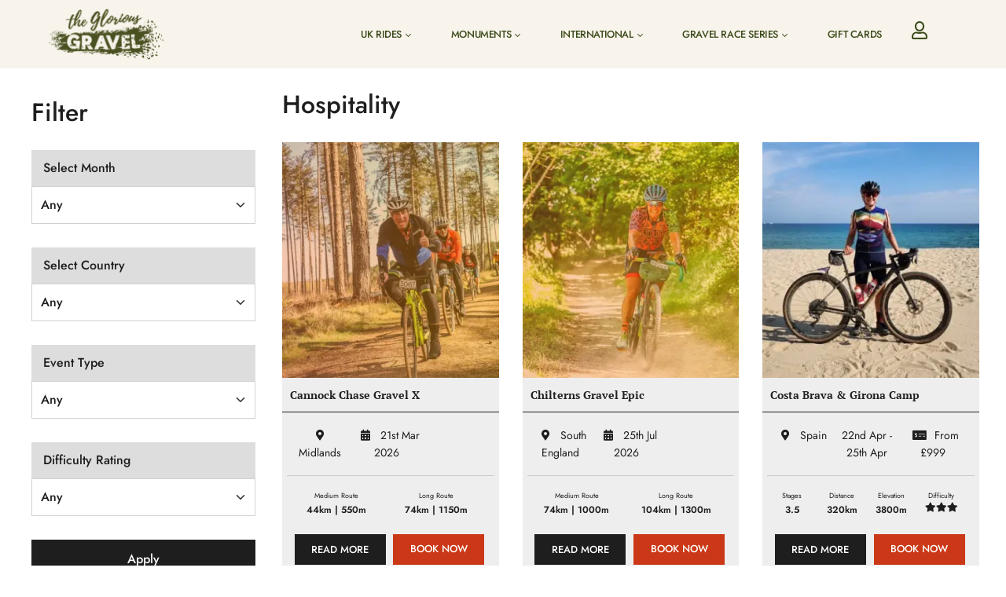

--- FILE ---
content_type: text/html; charset=UTF-8
request_url: https://gloriousgravel.com/hospitality/
body_size: 29951
content:
<!doctype html>
<html lang="en-US">
<head><style>img.lazy{min-height:1px}</style><link href="https://gloriousgravel.com/wp-content/plugins/w3-total-cache/pub/js/lazyload.min.js?x45721" as="script">
	<meta charset="UTF-8">
    <meta name="viewport" content="width=device-width, initial-scale=1">
	<link rel="profile" href="//gmpg.org/xfn/11">
	

<meta name='robots' content='index, follow, max-image-preview:large, max-snippet:-1, max-video-preview:-1' />

<!-- Google Tag Manager for WordPress by gtm4wp.com -->
<script data-cfasync="false" data-pagespeed-no-defer>
	var gtm4wp_datalayer_name = "dataLayer";
	var dataLayer = dataLayer || [];
</script>
<!-- End Google Tag Manager for WordPress by gtm4wp.com --><link rel="dns-prefetch" href="//s.w.org">

	<!-- This site is optimized with the Yoast SEO plugin v26.6 - https://yoast.com/wordpress/plugins/seo/ -->
	<title>Hospitality - Glorious Gravel – Off Road Adventures in Cycling</title>
	<meta name="description" content="Discover our hospitality services and elevate your gravel adventure to the next level. Experience excellent accommodation, support, and personalized guidance throughout your journey." />
	<link rel="canonical" href="https://gloriousgravel.com/hospitality/" />
	<meta property="og:locale" content="en_US" />
	<meta property="og:type" content="article" />
	<meta property="og:title" content="Hospitality - Glorious Gravel – Off Road Adventures in Cycling" />
	<meta property="og:description" content="Discover our hospitality services and elevate your gravel adventure to the next level. Experience excellent accommodation, support, and personalized guidance throughout your journey." />
	<meta property="og:url" content="https://gloriousgravel.com/hospitality/" />
	<meta property="og:site_name" content="Glorious Gravel – Off Road Adventures in Cycling" />
	<meta property="article:modified_time" content="2023-12-22T13:30:11+00:00" />
	<meta name="twitter:card" content="summary_large_image" />
	<meta name="twitter:label1" content="Est. reading time" />
	<meta name="twitter:data1" content="1 minute" />
	<script type="application/ld+json" class="yoast-schema-graph">{"@context":"https://schema.org","@graph":[{"@type":"WebPage","@id":"https://gloriousgravel.com/hospitality/","url":"https://gloriousgravel.com/hospitality/","name":"Hospitality - Glorious Gravel – Off Road Adventures in Cycling","isPartOf":{"@id":"https://gloriousgravel.com/#website"},"datePublished":"2022-09-22T09:43:07+00:00","dateModified":"2023-12-22T13:30:11+00:00","description":"Discover our hospitality services and elevate your gravel adventure to the next level. Experience excellent accommodation, support, and personalized guidance throughout your journey.","breadcrumb":{"@id":"https://gloriousgravel.com/hospitality/#breadcrumb"},"inLanguage":"en-US","potentialAction":[{"@type":"ReadAction","target":["https://gloriousgravel.com/hospitality/"]}]},{"@type":"BreadcrumbList","@id":"https://gloriousgravel.com/hospitality/#breadcrumb","itemListElement":[{"@type":"ListItem","position":1,"name":"Home","item":"https://gloriousgravel.com/"},{"@type":"ListItem","position":2,"name":"Hospitality"}]},{"@type":"WebSite","@id":"https://gloriousgravel.com/#website","url":"https://gloriousgravel.com/","name":"Glorious Gravel – Off Road Adventures in Cycling","description":"Ride with the UK’s most popular gravel team across the UK &amp; beyond. Routes to suit all abilities.","publisher":{"@id":"https://gloriousgravel.com/#organization"},"potentialAction":[{"@type":"SearchAction","target":{"@type":"EntryPoint","urlTemplate":"https://gloriousgravel.com/?s={search_term_string}"},"query-input":{"@type":"PropertyValueSpecification","valueRequired":true,"valueName":"search_term_string"}}],"inLanguage":"en-US"},{"@type":"Organization","@id":"https://gloriousgravel.com/#organization","name":"Glorious Gravel – Off Road Adventures in Cycling","url":"https://gloriousgravel.com/","logo":{"@type":"ImageObject","inLanguage":"en-US","@id":"https://gloriousgravel.com/#/schema/logo/image/","url":"https://ett4izg4i6g.exactdn.com/wp-content/uploads/2021/10/gg-green.png?strip=all","contentUrl":"https://ett4izg4i6g.exactdn.com/wp-content/uploads/2021/10/gg-green.png?strip=all","width":2330,"height":1030,"caption":"Glorious Gravel – Off Road Adventures in Cycling"},"image":{"@id":"https://gloriousgravel.com/#/schema/logo/image/"}}]}</script>
	<!-- / Yoast SEO plugin. -->


<script type='application/javascript'  id='pys-version-script'>console.log('PixelYourSite Free version 11.1.5.2');</script>
<link rel='dns-prefetch' href='//a.omappapi.com' />
<link rel='dns-prefetch' href='//ett4izg4i6g.exactdn.com' />
<link rel='preconnect' href='//ett4izg4i6g.exactdn.com' />
<link rel='preconnect' href='//ett4izg4i6g.exactdn.com' crossorigin />
<link rel="alternate" type="application/rss+xml" title="Glorious Gravel – Off Road Adventures in Cycling &raquo; Feed" href="https://gloriousgravel.com/feed/" />
<link rel="alternate" type="application/rss+xml" title="Glorious Gravel – Off Road Adventures in Cycling &raquo; Comments Feed" href="https://gloriousgravel.com/comments/feed/" />
<link rel="alternate" title="oEmbed (JSON)" type="application/json+oembed" href="https://gloriousgravel.com/wp-json/oembed/1.0/embed?url=https%3A%2F%2Fgloriousgravel.com%2Fhospitality%2F" />
<link rel="alternate" title="oEmbed (XML)" type="text/xml+oembed" href="https://gloriousgravel.com/wp-json/oembed/1.0/embed?url=https%3A%2F%2Fgloriousgravel.com%2Fhospitality%2F&#038;format=xml" />
<style id='wp-img-auto-sizes-contain-inline-css'>
img:is([sizes=auto i],[sizes^="auto," i]){contain-intrinsic-size:3000px 1500px}
/*# sourceURL=wp-img-auto-sizes-contain-inline-css */
</style>
<link rel='stylesheet' id='swiper-css' href='https://ett4izg4i6g.exactdn.com/wp-content/plugins/elementor/assets/lib/swiper/v8/css/swiper.min.css?ver=8.4.5' media='all' />
<link rel='stylesheet' id='e-swiper-css' href='https://ett4izg4i6g.exactdn.com/wp-content/plugins/elementor/assets/css/conditionals/e-swiper.min.css?ver=3.34.1' media='all' />
<link rel='stylesheet' id='hfe-widgets-style-css' href='https://ett4izg4i6g.exactdn.com/wp-content/plugins/header-footer-elementor/inc/widgets-css/frontend.css?ver=2.8.0' media='all' />
<style id='classic-theme-styles-inline-css'>
/*! This file is auto-generated */
.wp-block-button__link{color:#fff;background-color:#32373c;border-radius:9999px;box-shadow:none;text-decoration:none;padding:calc(.667em + 2px) calc(1.333em + 2px);font-size:1.125em}.wp-block-file__button{background:#32373c;color:#fff;text-decoration:none}
/*# sourceURL=/wp-includes/css/classic-themes.min.css */
</style>
<link rel='stylesheet' id='olars-gutenberg-blocks-css' href='https://ett4izg4i6g.exactdn.com/wp-content/themes/olars/assets/css/base/gutenberg-blocks.css?ver=1.0.27' media='all' />
<style id='global-styles-inline-css'>
:root{--wp--preset--aspect-ratio--square: 1;--wp--preset--aspect-ratio--4-3: 4/3;--wp--preset--aspect-ratio--3-4: 3/4;--wp--preset--aspect-ratio--3-2: 3/2;--wp--preset--aspect-ratio--2-3: 2/3;--wp--preset--aspect-ratio--16-9: 16/9;--wp--preset--aspect-ratio--9-16: 9/16;--wp--preset--color--black: #000000;--wp--preset--color--cyan-bluish-gray: #abb8c3;--wp--preset--color--white: #ffffff;--wp--preset--color--pale-pink: #f78da7;--wp--preset--color--vivid-red: #cf2e2e;--wp--preset--color--luminous-vivid-orange: #ff6900;--wp--preset--color--luminous-vivid-amber: #fcb900;--wp--preset--color--light-green-cyan: #7bdcb5;--wp--preset--color--vivid-green-cyan: #00d084;--wp--preset--color--pale-cyan-blue: #8ed1fc;--wp--preset--color--vivid-cyan-blue: #0693e3;--wp--preset--color--vivid-purple: #9b51e0;--wp--preset--gradient--vivid-cyan-blue-to-vivid-purple: linear-gradient(135deg,rgb(6,147,227) 0%,rgb(155,81,224) 100%);--wp--preset--gradient--light-green-cyan-to-vivid-green-cyan: linear-gradient(135deg,rgb(122,220,180) 0%,rgb(0,208,130) 100%);--wp--preset--gradient--luminous-vivid-amber-to-luminous-vivid-orange: linear-gradient(135deg,rgb(252,185,0) 0%,rgb(255,105,0) 100%);--wp--preset--gradient--luminous-vivid-orange-to-vivid-red: linear-gradient(135deg,rgb(255,105,0) 0%,rgb(207,46,46) 100%);--wp--preset--gradient--very-light-gray-to-cyan-bluish-gray: linear-gradient(135deg,rgb(238,238,238) 0%,rgb(169,184,195) 100%);--wp--preset--gradient--cool-to-warm-spectrum: linear-gradient(135deg,rgb(74,234,220) 0%,rgb(151,120,209) 20%,rgb(207,42,186) 40%,rgb(238,44,130) 60%,rgb(251,105,98) 80%,rgb(254,248,76) 100%);--wp--preset--gradient--blush-light-purple: linear-gradient(135deg,rgb(255,206,236) 0%,rgb(152,150,240) 100%);--wp--preset--gradient--blush-bordeaux: linear-gradient(135deg,rgb(254,205,165) 0%,rgb(254,45,45) 50%,rgb(107,0,62) 100%);--wp--preset--gradient--luminous-dusk: linear-gradient(135deg,rgb(255,203,112) 0%,rgb(199,81,192) 50%,rgb(65,88,208) 100%);--wp--preset--gradient--pale-ocean: linear-gradient(135deg,rgb(255,245,203) 0%,rgb(182,227,212) 50%,rgb(51,167,181) 100%);--wp--preset--gradient--electric-grass: linear-gradient(135deg,rgb(202,248,128) 0%,rgb(113,206,126) 100%);--wp--preset--gradient--midnight: linear-gradient(135deg,rgb(2,3,129) 0%,rgb(40,116,252) 100%);--wp--preset--font-size--small: 14px;--wp--preset--font-size--medium: 23px;--wp--preset--font-size--large: 26px;--wp--preset--font-size--x-large: 42px;--wp--preset--font-size--normal: 16px;--wp--preset--font-size--huge: 37px;--wp--preset--spacing--20: 0.44rem;--wp--preset--spacing--30: 0.67rem;--wp--preset--spacing--40: 1rem;--wp--preset--spacing--50: 1.5rem;--wp--preset--spacing--60: 2.25rem;--wp--preset--spacing--70: 3.38rem;--wp--preset--spacing--80: 5.06rem;--wp--preset--shadow--natural: 6px 6px 9px rgba(0, 0, 0, 0.2);--wp--preset--shadow--deep: 12px 12px 50px rgba(0, 0, 0, 0.4);--wp--preset--shadow--sharp: 6px 6px 0px rgba(0, 0, 0, 0.2);--wp--preset--shadow--outlined: 6px 6px 0px -3px rgb(255, 255, 255), 6px 6px rgb(0, 0, 0);--wp--preset--shadow--crisp: 6px 6px 0px rgb(0, 0, 0);}:where(.is-layout-flex){gap: 0.5em;}:where(.is-layout-grid){gap: 0.5em;}body .is-layout-flex{display: flex;}.is-layout-flex{flex-wrap: wrap;align-items: center;}.is-layout-flex > :is(*, div){margin: 0;}body .is-layout-grid{display: grid;}.is-layout-grid > :is(*, div){margin: 0;}:where(.wp-block-columns.is-layout-flex){gap: 2em;}:where(.wp-block-columns.is-layout-grid){gap: 2em;}:where(.wp-block-post-template.is-layout-flex){gap: 1.25em;}:where(.wp-block-post-template.is-layout-grid){gap: 1.25em;}.has-black-color{color: var(--wp--preset--color--black) !important;}.has-cyan-bluish-gray-color{color: var(--wp--preset--color--cyan-bluish-gray) !important;}.has-white-color{color: var(--wp--preset--color--white) !important;}.has-pale-pink-color{color: var(--wp--preset--color--pale-pink) !important;}.has-vivid-red-color{color: var(--wp--preset--color--vivid-red) !important;}.has-luminous-vivid-orange-color{color: var(--wp--preset--color--luminous-vivid-orange) !important;}.has-luminous-vivid-amber-color{color: var(--wp--preset--color--luminous-vivid-amber) !important;}.has-light-green-cyan-color{color: var(--wp--preset--color--light-green-cyan) !important;}.has-vivid-green-cyan-color{color: var(--wp--preset--color--vivid-green-cyan) !important;}.has-pale-cyan-blue-color{color: var(--wp--preset--color--pale-cyan-blue) !important;}.has-vivid-cyan-blue-color{color: var(--wp--preset--color--vivid-cyan-blue) !important;}.has-vivid-purple-color{color: var(--wp--preset--color--vivid-purple) !important;}.has-black-background-color{background-color: var(--wp--preset--color--black) !important;}.has-cyan-bluish-gray-background-color{background-color: var(--wp--preset--color--cyan-bluish-gray) !important;}.has-white-background-color{background-color: var(--wp--preset--color--white) !important;}.has-pale-pink-background-color{background-color: var(--wp--preset--color--pale-pink) !important;}.has-vivid-red-background-color{background-color: var(--wp--preset--color--vivid-red) !important;}.has-luminous-vivid-orange-background-color{background-color: var(--wp--preset--color--luminous-vivid-orange) !important;}.has-luminous-vivid-amber-background-color{background-color: var(--wp--preset--color--luminous-vivid-amber) !important;}.has-light-green-cyan-background-color{background-color: var(--wp--preset--color--light-green-cyan) !important;}.has-vivid-green-cyan-background-color{background-color: var(--wp--preset--color--vivid-green-cyan) !important;}.has-pale-cyan-blue-background-color{background-color: var(--wp--preset--color--pale-cyan-blue) !important;}.has-vivid-cyan-blue-background-color{background-color: var(--wp--preset--color--vivid-cyan-blue) !important;}.has-vivid-purple-background-color{background-color: var(--wp--preset--color--vivid-purple) !important;}.has-black-border-color{border-color: var(--wp--preset--color--black) !important;}.has-cyan-bluish-gray-border-color{border-color: var(--wp--preset--color--cyan-bluish-gray) !important;}.has-white-border-color{border-color: var(--wp--preset--color--white) !important;}.has-pale-pink-border-color{border-color: var(--wp--preset--color--pale-pink) !important;}.has-vivid-red-border-color{border-color: var(--wp--preset--color--vivid-red) !important;}.has-luminous-vivid-orange-border-color{border-color: var(--wp--preset--color--luminous-vivid-orange) !important;}.has-luminous-vivid-amber-border-color{border-color: var(--wp--preset--color--luminous-vivid-amber) !important;}.has-light-green-cyan-border-color{border-color: var(--wp--preset--color--light-green-cyan) !important;}.has-vivid-green-cyan-border-color{border-color: var(--wp--preset--color--vivid-green-cyan) !important;}.has-pale-cyan-blue-border-color{border-color: var(--wp--preset--color--pale-cyan-blue) !important;}.has-vivid-cyan-blue-border-color{border-color: var(--wp--preset--color--vivid-cyan-blue) !important;}.has-vivid-purple-border-color{border-color: var(--wp--preset--color--vivid-purple) !important;}.has-vivid-cyan-blue-to-vivid-purple-gradient-background{background: var(--wp--preset--gradient--vivid-cyan-blue-to-vivid-purple) !important;}.has-light-green-cyan-to-vivid-green-cyan-gradient-background{background: var(--wp--preset--gradient--light-green-cyan-to-vivid-green-cyan) !important;}.has-luminous-vivid-amber-to-luminous-vivid-orange-gradient-background{background: var(--wp--preset--gradient--luminous-vivid-amber-to-luminous-vivid-orange) !important;}.has-luminous-vivid-orange-to-vivid-red-gradient-background{background: var(--wp--preset--gradient--luminous-vivid-orange-to-vivid-red) !important;}.has-very-light-gray-to-cyan-bluish-gray-gradient-background{background: var(--wp--preset--gradient--very-light-gray-to-cyan-bluish-gray) !important;}.has-cool-to-warm-spectrum-gradient-background{background: var(--wp--preset--gradient--cool-to-warm-spectrum) !important;}.has-blush-light-purple-gradient-background{background: var(--wp--preset--gradient--blush-light-purple) !important;}.has-blush-bordeaux-gradient-background{background: var(--wp--preset--gradient--blush-bordeaux) !important;}.has-luminous-dusk-gradient-background{background: var(--wp--preset--gradient--luminous-dusk) !important;}.has-pale-ocean-gradient-background{background: var(--wp--preset--gradient--pale-ocean) !important;}.has-electric-grass-gradient-background{background: var(--wp--preset--gradient--electric-grass) !important;}.has-midnight-gradient-background{background: var(--wp--preset--gradient--midnight) !important;}.has-small-font-size{font-size: var(--wp--preset--font-size--small) !important;}.has-medium-font-size{font-size: var(--wp--preset--font-size--medium) !important;}.has-large-font-size{font-size: var(--wp--preset--font-size--large) !important;}.has-x-large-font-size{font-size: var(--wp--preset--font-size--x-large) !important;}
:where(.wp-block-post-template.is-layout-flex){gap: 1.25em;}:where(.wp-block-post-template.is-layout-grid){gap: 1.25em;}
:where(.wp-block-term-template.is-layout-flex){gap: 1.25em;}:where(.wp-block-term-template.is-layout-grid){gap: 1.25em;}
:where(.wp-block-columns.is-layout-flex){gap: 2em;}:where(.wp-block-columns.is-layout-grid){gap: 2em;}
:root :where(.wp-block-pullquote){font-size: 1.5em;line-height: 1.6;}
/*# sourceURL=global-styles-inline-css */
</style>
<link rel='stylesheet' id='contact-form-7-css' href='https://ett4izg4i6g.exactdn.com/wp-content/plugins/contact-form-7/includes/css/styles.css?ver=6.1.4' media='all' />
<link rel='stylesheet' id='hfe-style-css' href='https://ett4izg4i6g.exactdn.com/wp-content/plugins/header-footer-elementor/assets/css/header-footer-elementor.css?ver=2.8.0' media='all' />
<link rel='stylesheet' id='elementor-icons-css' href='https://ett4izg4i6g.exactdn.com/wp-content/plugins/elementor/assets/lib/eicons/css/elementor-icons.min.css?ver=5.45.0' media='all' />
<link rel='stylesheet' id='elementor-frontend-css' href='https://ett4izg4i6g.exactdn.com/wp-content/plugins/elementor/assets/css/frontend.min.css?ver=3.34.1' media='all' />
<style id='elementor-frontend-inline-css'>
.elementor-kit-6{--e-global-color-primary:#1E1E1E;--e-global-color-primary_hover:#212121;--e-global-color-text:#797979;--e-global-color-accent:#212121;--e-global-color-lighter:#999999;--e-global-color-border:#d1d1d1;--e-global-color-5295a8a:#DB5337;--e-global-typography-heading_title-font-family:"Jost";--e-global-typography-heading_title-font-size:40px;--e-global-typography-heading_title-font-weight:500;--e-global-typography-heading_title-line-height:48px;--e-global-typography-heading_sub-font-family:"Olars";--e-global-typography-heading_sub-font-size:60px;--e-global-typography-heading_sub-font-weight:400;--e-global-typography-heading_footer-font-family:"Jost";--e-global-typography-heading_footer-font-size:20px;--e-global-typography-heading_footer-font-weight:500;--e-global-typography-heading_footer-line-height:20px;}.elementor-kit-6 button,.elementor-kit-6 input[type="button"],.elementor-kit-6 input[type="submit"],.elementor-kit-6 .elementor-button{background-color:var( --e-global-color-primary );font-size:16px;font-weight:500;line-height:30px;text-shadow:0px 0px 0px rgba(0,0,0,0.3);color:#FFFFFF;border-radius:0px 0px 0px 0px;padding:10px 35px 10px 35px;}.elementor-kit-6 button:hover,.elementor-kit-6 button:focus,.elementor-kit-6 input[type="button"]:hover,.elementor-kit-6 input[type="button"]:focus,.elementor-kit-6 input[type="submit"]:hover,.elementor-kit-6 input[type="submit"]:focus,.elementor-kit-6 .elementor-button:hover,.elementor-kit-6 .elementor-button:focus{background-color:var( --e-global-color-primary_hover );}.elementor-kit-6 e-page-transition{background-color:#FFBC7D;}.elementor-section.elementor-section-boxed > .elementor-container{max-width:1290px;}.e-con{--container-max-width:1290px;}.elementor-widget:not(:last-child){margin-block-end:0px;}.elementor-element{--widgets-spacing:0px 0px;--widgets-spacing-row:0px;--widgets-spacing-column:0px;}{}h1.entry-title{display:var(--page-title-display);}@media(max-width:1024px){.elementor-section.elementor-section-boxed > .elementor-container{max-width:1024px;}.e-con{--container-max-width:1024px;}}@media(max-width:767px){.elementor-kit-6{--e-global-typography-heading_sub-font-size:50px;}.elementor-section.elementor-section-boxed > .elementor-container{max-width:767px;}.e-con{--container-max-width:767px;}}
.elementor-6440 .elementor-element.elementor-element-6c1fc4e{padding:30px 0px 0px 0px;}.elementor-widget-heading .elementor-heading-title{color:var( --e-global-color-primary );}.elementor-6440 .elementor-element.elementor-element-a755912 > .elementor-widget-container{margin:0em 0em 2em 0em;}.elementor-6440 .elementor-element.elementor-element-a755912{text-align:start;}.elementor-widget-icon.elementor-view-stacked .elementor-icon{background-color:var( --e-global-color-primary );}.elementor-widget-icon.elementor-view-framed .elementor-icon, .elementor-widget-icon.elementor-view-default .elementor-icon{color:var( --e-global-color-primary );border-color:var( --e-global-color-primary );}.elementor-widget-icon.elementor-view-framed .elementor-icon, .elementor-widget-icon.elementor-view-default .elementor-icon svg{fill:var( --e-global-color-primary );}.elementor-6440 .elementor-element.elementor-element-5f37087 .elementor-icon-wrapper{text-align:center;}.elementor-6440 .elementor-element.elementor-element-5f37087 .elementor-icon{font-size:6px;}.elementor-6440 .elementor-element.elementor-element-5f37087 .elementor-icon svg{height:6px;}.elementor-6440 .elementor-element.elementor-element-e7b379d > .elementor-widget-container{margin:5px 0px 15px 15px;}.elementor-6440 .elementor-element.elementor-element-e7b379d .elementor-heading-title{font-size:1em;}.elementor-6440 .elementor-element.elementor-element-87e4155 > .elementor-widget-container{margin:5px 0px 15px 15px;}.elementor-6440 .elementor-element.elementor-element-87e4155 .elementor-heading-title{font-size:1em;}.elementor-6440 .elementor-element.elementor-element-01f8386 > .elementor-widget-container{margin:5px 0px 15px 15px;}.elementor-6440 .elementor-element.elementor-element-01f8386 .elementor-heading-title{font-size:1em;}.elementor-6440 .elementor-element.elementor-element-aeb01bf > .elementor-widget-container{margin:5px 0px 15px 15px;}.elementor-6440 .elementor-element.elementor-element-aeb01bf .elementor-heading-title{font-size:1em;}.elementor-6440 .elementor-element.elementor-element-f2be9f8{width:var( --container-widget-width, 100vw );max-width:100vw;--container-widget-width:100vw;--container-widget-flex-grow:0;}.elementor-6440 .elementor-element.elementor-element-f2be9f8 > .elementor-widget-container{margin:0px 0px 30px 0px;}.elementor-6440 .elementor-element.elementor-element-0c9541b > .elementor-element-populated{padding:0em 0em 0em 01.5em;}.elementor-6440 .elementor-element.elementor-element-1be2a70 > .elementor-widget-container{margin:0em 0em 2em 0em;}.elementor-6440 .elementor-element.elementor-element-1be2a70{text-align:start;}.elementor-6440 .elementor-element.elementor-element-65056cc > .elementor-widget-container{margin:0px 0px 25px 0px;}.elementor-6440 .elementor-element.elementor-element-65056cc .elementor-heading-title{font-size:1.2em;line-height:1.4em;}.elementor-6440 .elementor-element.elementor-element-31c720a .elementor-pagination{text-align:center;}.elementor-6440 .elementor-element.elementor-element-31c720a .slick-dots{text-align:center;}@media(max-width:1024px){.elementor-6440 .elementor-element.elementor-element-31c720a .elementor-post-wrapper .row{margin-left:calc(-10px/2);margin-right:calc(-10px/2);}.elementor-6440 .elementor-element.elementor-element-31c720a .elementor-post-wrapper .column-item{padding-left:calc(10px/2);padding-right:calc(10px/2);margin-bottom:calc(10px);}}@media(min-width:768px){.elementor-6440 .elementor-element.elementor-element-1cabb94{width:25%;}.elementor-6440 .elementor-element.elementor-element-0c9541b{width:74.665%;}}@media(max-width:1024px) and (min-width:768px){.elementor-6440 .elementor-element.elementor-element-1cabb94{width:30%;}.elementor-6440 .elementor-element.elementor-element-0c9541b{width:70%;}}@media(max-width:767px){.elementor-6440 .elementor-element.elementor-element-0c9541b > .elementor-element-populated{padding:0em 0em 0em 0em;}}
.elementor-27 .elementor-element.elementor-element-71dbad0:not(.elementor-motion-effects-element-type-background), .elementor-27 .elementor-element.elementor-element-71dbad0 > .elementor-motion-effects-container > .elementor-motion-effects-layer{background-color:#F8F4EC;}.elementor-27 .elementor-element.elementor-element-71dbad0{transition:background 0.3s, border 0.3s, border-radius 0.3s, box-shadow 0.3s;padding:10px 60px 10px 60px;}.elementor-27 .elementor-element.elementor-element-71dbad0 > .elementor-background-overlay{transition:background 0.3s, border-radius 0.3s, opacity 0.3s;}.elementor-bc-flex-widget .elementor-27 .elementor-element.elementor-element-3c44885.elementor-column .elementor-widget-wrap{align-items:center;}.elementor-27 .elementor-element.elementor-element-3c44885.elementor-column.elementor-element[data-element_type="column"] > .elementor-widget-wrap.elementor-element-populated{align-content:center;align-items:center;}.elementor-27 .elementor-element.elementor-element-3c44885 > .elementor-widget-wrap > .elementor-widget:not(.elementor-widget__width-auto):not(.elementor-widget__width-initial):not(:last-child):not(.elementor-absolute){margin-block-end:0px;}.elementor-widget-site-logo .hfe-site-logo-container .hfe-site-logo-img{border-color:var( --e-global-color-primary );}.elementor-widget-site-logo .widget-image-caption{color:var( --e-global-color-text );}.elementor-27 .elementor-element.elementor-element-f334e92 .hfe-site-logo-container, .elementor-27 .elementor-element.elementor-element-f334e92 .hfe-caption-width figcaption{text-align:center;}.elementor-27 .elementor-element.elementor-element-f334e92 .hfe-site-logo .hfe-site-logo-container img{width:150px;}.elementor-27 .elementor-element.elementor-element-f334e92 .widget-image-caption{margin-top:0px;margin-bottom:0px;}.elementor-27 .elementor-element.elementor-element-f334e92 .hfe-site-logo-container .hfe-site-logo-img{border-style:none;}.elementor-27 .elementor-element.elementor-element-3bf26d1 .main-navigation{text-align:right;}.elementor-27 .elementor-element.elementor-element-3bf26d1 .main-navigation ul.menu > li.menu-item > a{font-size:0.8em;font-weight:500;text-transform:uppercase;line-height:2.7em;letter-spacing:-0.4px;}.elementor-27 .elementor-element.elementor-element-3bf26d1 .main-navigation ul.menu li.menu-item .sub-menu .menu-item a{text-transform:uppercase;}.elementor-27 .elementor-element.elementor-element-3bf26d1 .main-navigation ul.menu > li.menu-item > a:not(:hover){color:#3D4B1B;}.elementor-27 .elementor-element.elementor-element-3bf26d1 .main-navigation ul.menu > li.menu-item > a:not(:hover):after{color:#3D4B1B;}.elementor-27 .elementor-element.elementor-element-3bf26d1 .main-navigation ul.menu li.menu-item .sub-menu .menu-item a:not(:hover){color:#3D4B1B;}.elementor-27 .elementor-element.elementor-element-f531062 .hfe-site-logo-container, .elementor-27 .elementor-element.elementor-element-f531062 .hfe-caption-width figcaption{text-align:center;}.elementor-27 .elementor-element.elementor-element-f531062 .hfe-site-logo .hfe-site-logo-container img{width:90px;}.elementor-27 .elementor-element.elementor-element-f531062 .widget-image-caption{margin-top:0px;margin-bottom:0px;}.elementor-27 .elementor-element.elementor-element-f531062 .hfe-site-logo-container .hfe-site-logo-img{border-style:none;}.elementor-bc-flex-widget .elementor-27 .elementor-element.elementor-element-718ac4f.elementor-column .elementor-widget-wrap{align-items:center;}.elementor-27 .elementor-element.elementor-element-718ac4f.elementor-column.elementor-element[data-element_type="column"] > .elementor-widget-wrap.elementor-element-populated{align-content:center;align-items:center;}.elementor-widget-icon.elementor-view-stacked .elementor-icon{background-color:var( --e-global-color-primary );}.elementor-widget-icon.elementor-view-framed .elementor-icon, .elementor-widget-icon.elementor-view-default .elementor-icon{color:var( --e-global-color-primary );border-color:var( --e-global-color-primary );}.elementor-widget-icon.elementor-view-framed .elementor-icon, .elementor-widget-icon.elementor-view-default .elementor-icon svg{fill:var( --e-global-color-primary );}.elementor-27 .elementor-element.elementor-element-dbfe003 .elementor-icon-wrapper{text-align:center;}.elementor-27 .elementor-element.elementor-element-dbfe003.elementor-view-stacked .elementor-icon{background-color:#3D4B1B;}.elementor-27 .elementor-element.elementor-element-dbfe003.elementor-view-framed .elementor-icon, .elementor-27 .elementor-element.elementor-element-dbfe003.elementor-view-default .elementor-icon{color:#3D4B1B;border-color:#3D4B1B;}.elementor-27 .elementor-element.elementor-element-dbfe003.elementor-view-framed .elementor-icon, .elementor-27 .elementor-element.elementor-element-dbfe003.elementor-view-default .elementor-icon svg{fill:#3D4B1B;}.elementor-27 .elementor-element.elementor-element-dbfe003 .elementor-icon{font-size:1.4em;}.elementor-27 .elementor-element.elementor-element-dbfe003 .elementor-icon svg{height:1.4em;}@media(max-width:1024px){.elementor-27 .elementor-element.elementor-element-71dbad0{padding:20px 30px 20px 30px;}.elementor-bc-flex-widget .elementor-27 .elementor-element.elementor-element-3c44885.elementor-column .elementor-widget-wrap{align-items:center;}.elementor-27 .elementor-element.elementor-element-3c44885.elementor-column.elementor-element[data-element_type="column"] > .elementor-widget-wrap.elementor-element-populated{align-content:center;align-items:center;}.elementor-bc-flex-widget .elementor-27 .elementor-element.elementor-element-6b5ce1a.elementor-column .elementor-widget-wrap{align-items:center;}.elementor-27 .elementor-element.elementor-element-6b5ce1a.elementor-column.elementor-element[data-element_type="column"] > .elementor-widget-wrap.elementor-element-populated{align-content:center;align-items:center;}.elementor-27 .elementor-element.elementor-element-6b5ce1a.elementor-column > .elementor-widget-wrap{justify-content:center;}.elementor-27 .elementor-element.elementor-element-f531062 .hfe-site-logo-container, .elementor-27 .elementor-element.elementor-element-f531062 .hfe-caption-width figcaption{text-align:center;}.elementor-27 .elementor-element.elementor-element-f531062 .hfe-site-logo .hfe-site-logo-container img{width:240px;}.elementor-27 .elementor-element.elementor-element-f531062{width:initial;max-width:initial;}.elementor-bc-flex-widget .elementor-27 .elementor-element.elementor-element-718ac4f.elementor-column .elementor-widget-wrap{align-items:center;}.elementor-27 .elementor-element.elementor-element-718ac4f.elementor-column.elementor-element[data-element_type="column"] > .elementor-widget-wrap.elementor-element-populated{align-content:center;align-items:center;}.elementor-27 .elementor-element.elementor-element-718ac4f.elementor-column > .elementor-widget-wrap{justify-content:center;}.elementor-27 .elementor-element.elementor-element-dbfe003 .elementor-icon-wrapper{text-align:end;}}@media(max-width:767px){.elementor-27 .elementor-element.elementor-element-71dbad0{padding:15px 15px 15px 15px;}.elementor-27 .elementor-element.elementor-element-3c44885{width:25%;}.elementor-27 .elementor-element.elementor-element-6b5ce1a{width:50%;}.elementor-27 .elementor-element.elementor-element-718ac4f{width:25%;}.elementor-27 .elementor-element.elementor-element-718ac4f.elementor-column > .elementor-widget-wrap{justify-content:center;}.elementor-27 .elementor-element.elementor-element-dbfe003 .elementor-icon-wrapper{text-align:end;}}@media(min-width:768px){.elementor-27 .elementor-element.elementor-element-3c44885{width:20%;}.elementor-27 .elementor-element.elementor-element-6b5ce1a{width:72%;}.elementor-27 .elementor-element.elementor-element-718ac4f{width:7.301%;}}@media(max-width:1024px) and (min-width:768px){.elementor-27 .elementor-element.elementor-element-3c44885{width:20%;}.elementor-27 .elementor-element.elementor-element-6b5ce1a{width:60%;}.elementor-27 .elementor-element.elementor-element-718ac4f{width:20%;}}
.elementor-776 .elementor-element.elementor-element-6b7b664:not(.elementor-motion-effects-element-type-background), .elementor-776 .elementor-element.elementor-element-6b7b664 > .elementor-motion-effects-container > .elementor-motion-effects-layer{background-color:#384323;}.elementor-776 .elementor-element.elementor-element-6b7b664 > .elementor-background-overlay{opacity:0;transition:background 0.3s, border-radius 0.3s, opacity 0.3s;}.elementor-776 .elementor-element.elementor-element-6b7b664{transition:background 0.3s, border 0.3s, border-radius 0.3s, box-shadow 0.3s;padding:0% 0% 0% 0%;}.elementor-776 .elementor-element.elementor-element-5bad0f5d.elementor-column > .elementor-widget-wrap{justify-content:center;}.elementor-776 .elementor-element.elementor-element-3a28022 > .elementor-background-overlay{background-image:url("https://ett4izg4i6g.exactdn.com/wp-content/uploads/2021/10/Screenshot-2022-10-26-at-1.44.33-PM.png?strip=all");background-position:74% 14px;background-repeat:no-repeat;background-size:240px auto;opacity:1;}.elementor-776 .elementor-element.elementor-element-c023849 > .elementor-element-populated{border-style:solid;border-width:0px 1px 0px 0px;border-color:#5B702E;padding:0% 20% 0% 0%;}.elementor-widget-image .widget-image-caption{color:var( --e-global-color-text );}.elementor-widget-text-editor{color:var( --e-global-color-text );}.elementor-widget-text-editor.elementor-drop-cap-view-stacked .elementor-drop-cap{background-color:var( --e-global-color-primary );}.elementor-widget-text-editor.elementor-drop-cap-view-framed .elementor-drop-cap, .elementor-widget-text-editor.elementor-drop-cap-view-default .elementor-drop-cap{color:var( --e-global-color-primary );border-color:var( --e-global-color-primary );}.elementor-776 .elementor-element.elementor-element-a5f1324 > .elementor-widget-container{margin:2% 0% 5% 0%;}.elementor-776 .elementor-element.elementor-element-a5f1324{font-size:1em;color:#E5DFCD;}.elementor-bc-flex-widget .elementor-776 .elementor-element.elementor-element-804cf10.elementor-column .elementor-widget-wrap{align-items:flex-end;}.elementor-776 .elementor-element.elementor-element-804cf10.elementor-column.elementor-element[data-element_type="column"] > .elementor-widget-wrap.elementor-element-populated{align-content:flex-end;align-items:flex-end;}.elementor-776 .elementor-element.elementor-element-804cf10 > .elementor-element-populated{padding:0% 0% 10% 0%;}.elementor-widget-heading .elementor-heading-title{color:var( --e-global-color-primary );}.elementor-776 .elementor-element.elementor-element-bfb966b{text-align:center;}.elementor-776 .elementor-element.elementor-element-bfb966b .elementor-heading-title{font-family:"PT Serif", Sans-serif;font-size:1.2em;color:#E5DFCD;}.elementor-776 .elementor-element.elementor-element-19fe2f7 > .elementor-widget-container{margin:10% 0% 0% 0%;}.elementor-776 .elementor-element.elementor-element-19fe2f7{text-align:center;font-family:"PT Serif", Sans-serif;color:#E5DFCD;}.elementor-776 .elementor-element.elementor-element-19fe2f7 a:not(:hover){color:#E5DFCD;}.elementor-bc-flex-widget .elementor-776 .elementor-element.elementor-element-74f22e1.elementor-column .elementor-widget-wrap{align-items:flex-end;}.elementor-776 .elementor-element.elementor-element-74f22e1.elementor-column.elementor-element[data-element_type="column"] > .elementor-widget-wrap.elementor-element-populated{align-content:flex-end;align-items:flex-end;}.elementor-776 .elementor-element.elementor-element-74f22e1 > .elementor-element-populated{padding:0% 0% 10% 0%;}.elementor-776 .elementor-element.elementor-element-bba4e74{text-align:center;}.elementor-776 .elementor-element.elementor-element-bba4e74 .elementor-heading-title{font-family:"PT Serif", Sans-serif;font-size:1.2em;color:#E5DFCD;}.elementor-776 .elementor-element.elementor-element-b68be2f > .elementor-widget-container{margin:10% 0% 0% 0%;}.elementor-776 .elementor-element.elementor-element-b68be2f{text-align:center;font-family:"PT Serif", Sans-serif;color:#E5DFCD;}.elementor-776 .elementor-element.elementor-element-b68be2f a:not(:hover){color:#E5DFCD;}.elementor-bc-flex-widget .elementor-776 .elementor-element.elementor-element-70cc29a.elementor-column .elementor-widget-wrap{align-items:flex-end;}.elementor-776 .elementor-element.elementor-element-70cc29a.elementor-column.elementor-element[data-element_type="column"] > .elementor-widget-wrap.elementor-element-populated{align-content:flex-end;align-items:flex-end;}.elementor-776 .elementor-element.elementor-element-70cc29a > .elementor-element-populated{padding:0% 0% 10% 0%;}.elementor-776 .elementor-element.elementor-element-47ec692{text-align:center;}.elementor-776 .elementor-element.elementor-element-47ec692 .elementor-heading-title{font-family:"PT Serif", Sans-serif;font-size:1.2em;color:#E5DFCD;}.elementor-776 .elementor-element.elementor-element-307a8fd > .elementor-widget-container{margin:10% 0% 0% 0%;}.elementor-776 .elementor-element.elementor-element-307a8fd{text-align:center;font-family:"PT Serif", Sans-serif;color:#E5DFCD;}.elementor-776 .elementor-element.elementor-element-307a8fd a:not(:hover){color:#E5DFCD;}.elementor-776 .elementor-element.elementor-element-e81a3c2:not(.elementor-motion-effects-element-type-background), .elementor-776 .elementor-element.elementor-element-e81a3c2 > .elementor-motion-effects-container > .elementor-motion-effects-layer{background-color:#252B1B;}.elementor-776 .elementor-element.elementor-element-e81a3c2{border-style:solid;border-width:0px 0px 0px 0px;transition:background 0.3s, border 0.3s, border-radius 0.3s, box-shadow 0.3s;padding:30px 0px 26px 0px;}.elementor-776 .elementor-element.elementor-element-e81a3c2 > .elementor-background-overlay{transition:background 0.3s, border-radius 0.3s, opacity 0.3s;}.elementor-776 .elementor-element.elementor-element-f92368a > .elementor-element-populated{padding:0px 0px 0px 0px;}.elementor-776 .elementor-element.elementor-element-a6d23ff{text-align:start;font-size:15px;font-weight:500;color:#E5DFCD;}.elementor-776 .elementor-element.elementor-element-a6d23ff a:not(:hover){color:#A5A5A5;}.elementor-776 .elementor-element.elementor-element-fb8dbfd{text-align:start;font-size:15px;font-weight:500;color:#E5DFCD;}.elementor-776 .elementor-element.elementor-element-fb8dbfd a:not(:hover){color:#A5A5A5;}.elementor-776 .elementor-element.elementor-element-3a67449 > .elementor-element-populated{padding:0px 0px 0px 0px;}.elementor-776 .elementor-element.elementor-element-dc11ee4 > .elementor-widget-container{padding:0% 0% 0% 0%;}.elementor-776 .elementor-element.elementor-element-dc11ee4{text-align:center;font-size:14px;font-weight:500;color:#E5DFCD;}.elementor-776 .elementor-element.elementor-element-dc11ee4 a:not(:hover){color:#A5A5A5;}.elementor-bc-flex-widget .elementor-776 .elementor-element.elementor-element-f37a63c.elementor-column .elementor-widget-wrap{align-items:center;}.elementor-776 .elementor-element.elementor-element-f37a63c.elementor-column.elementor-element[data-element_type="column"] > .elementor-widget-wrap.elementor-element-populated{align-content:center;align-items:center;}@media(max-width:1024px){.elementor-776 .elementor-element.elementor-element-3a28022 > .elementor-background-overlay{background-position:0% 0px;background-size:0px auto;}.elementor-776 .elementor-element.elementor-element-c023849 > .elementor-element-populated{border-width:0px 0px 0px 0px;padding:0% 15% 0% 15%;}.elementor-776 .elementor-element.elementor-element-a5f1324{text-align:center;}.elementor-776 .elementor-element.elementor-element-de4e00f > .elementor-widget-container{padding:0px 0px 15px 0px;}.elementor-776 .elementor-element.elementor-element-bfb966b .elementor-heading-title{font-size:1em;}.elementor-776 .elementor-element.elementor-element-19fe2f7{font-size:0.8em;line-height:2em;}.elementor-776 .elementor-element.elementor-element-bba4e74 .elementor-heading-title{font-size:1em;}.elementor-776 .elementor-element.elementor-element-b68be2f{font-size:0.8em;line-height:2em;}.elementor-776 .elementor-element.elementor-element-47ec692 .elementor-heading-title{font-size:1em;}.elementor-776 .elementor-element.elementor-element-307a8fd{font-size:0.8em;line-height:2em;}.elementor-776 .elementor-element.elementor-element-a6d23ff{text-align:center;}.elementor-776 .elementor-element.elementor-element-dc11ee4 > .elementor-widget-container{padding:1% 0% 0% 0%;}.elementor-776 .elementor-element.elementor-element-dc11ee4{text-align:center;}}@media(max-width:767px){.elementor-776 .elementor-element.elementor-element-6b7b664{padding:30px 15px 30px 15px;}.elementor-776 .elementor-element.elementor-element-3a28022 > .elementor-background-overlay{background-position:0% 0px;}.elementor-776 .elementor-element.elementor-element-c023849 > .elementor-element-populated{border-width:0px 0px 0px 0px;padding:0% 0% 0% 0%;}.elementor-776 .elementor-element.elementor-element-f806b5d img{max-width:100%;}.elementor-776 .elementor-element.elementor-element-a5f1324{text-align:center;font-size:0.7em;}.elementor-776 .elementor-element.elementor-element-804cf10 > .elementor-element-populated{padding:5% 0% 15% 0%;}.elementor-776 .elementor-element.elementor-element-bfb966b .elementor-heading-title{font-size:1em;}.elementor-776 .elementor-element.elementor-element-19fe2f7{font-size:13px;line-height:2.2em;}.elementor-776 .elementor-element.elementor-element-74f22e1 > .elementor-element-populated{padding:5% 0% 15% 0%;}.elementor-776 .elementor-element.elementor-element-bba4e74 .elementor-heading-title{font-size:1em;}.elementor-776 .elementor-element.elementor-element-b68be2f{font-size:13px;line-height:2.2em;}.elementor-776 .elementor-element.elementor-element-47ec692 .elementor-heading-title{font-size:1em;}.elementor-776 .elementor-element.elementor-element-307a8fd{font-size:13px;line-height:2.2em;}.elementor-776 .elementor-element.elementor-element-e81a3c2{padding:30px 30px 30px 30px;}.elementor-776 .elementor-element.elementor-element-a6d23ff{text-align:center;font-size:11px;}.elementor-776 .elementor-element.elementor-element-fb8dbfd{text-align:center;font-size:11px;}.elementor-776 .elementor-element.elementor-element-dc11ee4 > .elementor-widget-container{padding:3% 0% 0% 0%;}.elementor-776 .elementor-element.elementor-element-dc11ee4{text-align:center;font-size:11px;}.elementor-776 .elementor-element.elementor-element-f37a63c{width:14.5%;}.elementor-776 .elementor-element.elementor-element-f08216c{width:14.5%;}.elementor-776 .elementor-element.elementor-element-37d0802{width:14%;}.elementor-776 .elementor-element.elementor-element-56d8e8e{width:14%;}.elementor-776 .elementor-element.elementor-element-7c2c950{width:14%;}.elementor-776 .elementor-element.elementor-element-9751df8{width:14.5%;}.elementor-776 .elementor-element.elementor-element-c90a994{width:14.5%;}}@media(min-width:768px){.elementor-776 .elementor-element.elementor-element-c023849{width:40%;}.elementor-776 .elementor-element.elementor-element-804cf10{width:20%;}.elementor-776 .elementor-element.elementor-element-74f22e1{width:20%;}.elementor-776 .elementor-element.elementor-element-70cc29a{width:19.997%;}.elementor-776 .elementor-element.elementor-element-f92368a{width:60.122%;}.elementor-776 .elementor-element.elementor-element-3a67449{width:39.84%;}.elementor-776 .elementor-element.elementor-element-f37a63c{width:16%;}.elementor-776 .elementor-element.elementor-element-f08216c{width:16%;}.elementor-776 .elementor-element.elementor-element-37d0802{width:12%;}.elementor-776 .elementor-element.elementor-element-56d8e8e{width:12%;}.elementor-776 .elementor-element.elementor-element-7c2c950{width:12%;}.elementor-776 .elementor-element.elementor-element-9751df8{width:14.832%;}.elementor-776 .elementor-element.elementor-element-c90a994{width:16%;}}@media(max-width:1024px) and (min-width:768px){.elementor-776 .elementor-element.elementor-element-c023849{width:100%;}.elementor-776 .elementor-element.elementor-element-804cf10{width:33.33%;}.elementor-776 .elementor-element.elementor-element-74f22e1{width:33.33%;}.elementor-776 .elementor-element.elementor-element-70cc29a{width:33.33%;}.elementor-776 .elementor-element.elementor-element-f92368a{width:100%;}.elementor-776 .elementor-element.elementor-element-3a67449{width:100%;}.elementor-776 .elementor-element.elementor-element-f37a63c{width:19%;}.elementor-776 .elementor-element.elementor-element-f08216c{width:19%;}.elementor-776 .elementor-element.elementor-element-37d0802{width:8%;}.elementor-776 .elementor-element.elementor-element-56d8e8e{width:8%;}.elementor-776 .elementor-element.elementor-element-7c2c950{width:8%;}.elementor-776 .elementor-element.elementor-element-9751df8{width:19%;}.elementor-776 .elementor-element.elementor-element-c90a994{width:19%;}}/* Start custom CSS for shortcode, class: .elementor-element-de4e00f */.elementor-776 .elementor-element.elementor-element-de4e00f input[type="email"] {
    color: #fff;
    font-size: 14px;
    font-weight: 400;
    color: #222;
    background-color: #e5dfcd;
    border-color: #e5dfcd;
    font-weight: 500;
}

.elementor-776 .elementor-element.elementor-element-de4e00f input[type="submit"] {
	width: 100%;
	margin-top: 5px;
	color: #e5dfcd !important;
	text-transform: uppercase;
	font-weight: 500;
	background: #BB402B !important;
	margin-left: 0px !important;
	border: none !important
}/* End custom CSS */
/*# sourceURL=elementor-frontend-inline-css */
</style>
<link rel='stylesheet' id='widget-heading-css' href='https://ett4izg4i6g.exactdn.com/wp-content/plugins/elementor/assets/css/widget-heading.min.css?ver=3.34.1' media='all' />
<link rel='stylesheet' id='olars-style-css' href='https://ett4izg4i6g.exactdn.com/wp-content/themes/olars/style.css?ver=1.0.27' media='all' />
<style id='olars-style-inline-css'>
body{--primary:#1E1E1E;--primary_hover:#212121;--text:#797979;--accent:#212121;--lighter:#999999;--border:#d1d1d1;}.col-full{max-width:1290px}
@media(max-width:1024px){body.theme-olars [data-elementor-columns-tablet="1"] .column-item{flex: 0 0 100%; max-width: 100%;}body.theme-olars [data-elementor-columns-tablet="2"] .column-item{flex: 0 0 50%; max-width: 50%;}body.theme-olars [data-elementor-columns-tablet="3"] .column-item{flex: 0 0 33.3333333333%; max-width: 33.3333333333%;}body.theme-olars [data-elementor-columns-tablet="4"] .column-item{flex: 0 0 25%; max-width: 25%;}body.theme-olars [data-elementor-columns-tablet="5"] .column-item{flex: 0 0 20%; max-width: 20%;}body.theme-olars [data-elementor-columns-tablet="6"] .column-item{flex: 0 0 16.6666666667%; max-width: 16.6666666667%;}body.theme-olars [data-elementor-columns-tablet="7"] .column-item{flex: 0 0 14.2857142857%; max-width: 14.2857142857%;}body.theme-olars [data-elementor-columns-tablet="8"] .column-item{flex: 0 0 12.5%; max-width: 12.5%;}}@media(max-width:767px){body.theme-olars [data-elementor-columns-mobile="1"] .column-item{flex: 0 0 100%; max-width: 100%;}body.theme-olars [data-elementor-columns-mobile="2"] .column-item{flex: 0 0 50%; max-width: 50%;}body.theme-olars [data-elementor-columns-mobile="3"] .column-item{flex: 0 0 33.3333333333%; max-width: 33.3333333333%;}body.theme-olars [data-elementor-columns-mobile="4"] .column-item{flex: 0 0 25%; max-width: 25%;}body.theme-olars [data-elementor-columns-mobile="5"] .column-item{flex: 0 0 20%; max-width: 20%;}body.theme-olars [data-elementor-columns-mobile="6"] .column-item{flex: 0 0 16.6666666667%; max-width: 16.6666666667%;}body.theme-olars [data-elementor-columns-mobile="7"] .column-item{flex: 0 0 14.2857142857%; max-width: 14.2857142857%;}body.theme-olars [data-elementor-columns-mobile="8"] .column-item{flex: 0 0 12.5%; max-width: 12.5%;}}
/*# sourceURL=olars-style-inline-css */
</style>
<link rel='stylesheet' id='olars-slick-style-css' href='https://ett4izg4i6g.exactdn.com/wp-content/themes/olars/assets/css/base/slick.css?ver=1.0.27' media='all' />
<link rel='stylesheet' id='olars-slick-theme-style-css' href='https://ett4izg4i6g.exactdn.com/wp-content/themes/olars/assets/css/base/slick-theme.css?ver=1.0.27' media='all' />
<link rel='stylesheet' id='olars-fonts-css' href='//ett4izg4i6g.exactdn.com/easyio-fonts/css2?family=Jost:ital,wght@0,300;0,400;0,500;0,600;0,700;0,800;0,900;1,300;1,400;1,500;1,600;1,700;1,800;1,900&#038;subset=latin%2Clatin-ext&#038;display=swap' media='all' />
<link rel='stylesheet' id='flick-css' href='https://ett4izg4i6g.exactdn.com/wp-content/plugins/mailchimp/assets/css/flick/flick.css?ver=2.0.0' media='all' />
<link rel='stylesheet' id='mailchimp_sf_main_css-css' href='https://ett4izg4i6g.exactdn.com/wp-content/plugins/mailchimp/assets/css/frontend.css?ver=2.0.0' media='all' />
<link rel='stylesheet' id='olars-elementor-css' href='https://ett4izg4i6g.exactdn.com/wp-content/themes/olars/assets/css/base/elementor.css?ver=1.0.27' media='all' />
<link rel='stylesheet' id='hfe-elementor-icons-css' href='https://ett4izg4i6g.exactdn.com/wp-content/plugins/elementor/assets/lib/eicons/css/elementor-icons.min.css?ver=5.34.0' media='all' />
<link rel='stylesheet' id='hfe-icons-list-css' href='https://ett4izg4i6g.exactdn.com/wp-content/plugins/elementor/assets/css/widget-icon-list.min.css?ver=3.24.3' media='all' />
<link rel='stylesheet' id='hfe-social-icons-css' href='https://ett4izg4i6g.exactdn.com/wp-content/plugins/elementor/assets/css/widget-social-icons.min.css?ver=3.24.0' media='all' />
<link rel='stylesheet' id='hfe-social-share-icons-brands-css' href='https://ett4izg4i6g.exactdn.com/wp-content/plugins/elementor/assets/lib/font-awesome/css/brands.css?ver=5.15.3' media='all' />
<link rel='stylesheet' id='hfe-social-share-icons-fontawesome-css' href='https://ett4izg4i6g.exactdn.com/wp-content/plugins/elementor/assets/lib/font-awesome/css/fontawesome.css?ver=5.15.3' media='all' />
<link rel='stylesheet' id='hfe-nav-menu-icons-css' href='https://ett4izg4i6g.exactdn.com/wp-content/plugins/elementor/assets/lib/font-awesome/css/solid.css?ver=5.15.3' media='all' />
<link rel='stylesheet' id='hfe-widget-blockquote-css' href='https://ett4izg4i6g.exactdn.com/wp-content/plugins/elementor-pro/assets/css/widget-blockquote.min.css?ver=3.25.0' media='all' />
<link rel='stylesheet' id='hfe-mega-menu-css' href='https://ett4izg4i6g.exactdn.com/wp-content/plugins/elementor-pro/assets/css/widget-mega-menu.min.css?ver=3.26.2' media='all' />
<link rel='stylesheet' id='hfe-nav-menu-widget-css' href='https://ett4izg4i6g.exactdn.com/wp-content/plugins/elementor-pro/assets/css/widget-nav-menu.min.css?ver=3.26.0' media='all' />
<link rel='stylesheet' id='olars-child-style-css' href='https://ett4izg4i6g.exactdn.com/wp-content/themes/olars-child/style.css?ver=1.0.1' media='all' />
<link rel='stylesheet' id='elementor-gf-local-jost-css' href='https://ett4izg4i6g.exactdn.com/wp-content/uploads/elementor/google-fonts/css/jost.css?ver=1750931860' media='all' />
<link rel='stylesheet' id='elementor-gf-local-ptserif-css' href='https://ett4izg4i6g.exactdn.com/wp-content/uploads/elementor/google-fonts/css/ptserif.css?ver=1750931872' media='all' />
<link rel='stylesheet' id='elementor-icons-shared-0-css' href='https://ett4izg4i6g.exactdn.com/wp-content/plugins/elementor/assets/lib/font-awesome/css/fontawesome.min.css?ver=5.15.3' media='all' />
<link rel='stylesheet' id='elementor-icons-fa-solid-css' href='https://ett4izg4i6g.exactdn.com/wp-content/plugins/elementor/assets/lib/font-awesome/css/solid.min.css?ver=5.15.3' media='all' />
<link rel='stylesheet' id='elementor-icons-fa-regular-css' href='https://ett4izg4i6g.exactdn.com/wp-content/plugins/elementor/assets/lib/font-awesome/css/regular.min.css?ver=5.15.3' media='all' />
<script id="jquery-core-js-extra">
var pysFacebookRest = {"restApiUrl":"https://gloriousgravel.com/wp-json/pys-facebook/v1/event","debug":""};
//# sourceURL=jquery-core-js-extra
</script>
<script src="https://ett4izg4i6g.exactdn.com/wp-includes/js/jquery/jquery.min.js?ver=3.7.1" id="jquery-core-js"></script>
<script src="https://ett4izg4i6g.exactdn.com/wp-includes/js/jquery/jquery-migrate.min.js?ver=3.4.1" id="jquery-migrate-js"></script>
<script id="jquery-js-after">
!function($){"use strict";$(document).ready(function(){$(this).scrollTop()>100&&$(".hfe-scroll-to-top-wrap").removeClass("hfe-scroll-to-top-hide"),$(window).scroll(function(){$(this).scrollTop()<100?$(".hfe-scroll-to-top-wrap").fadeOut(300):$(".hfe-scroll-to-top-wrap").fadeIn(300)}),$(".hfe-scroll-to-top-wrap").on("click",function(){$("html, body").animate({scrollTop:0},300);return!1})})}(jQuery);
!function($){'use strict';$(document).ready(function(){var bar=$('.hfe-reading-progress-bar');if(!bar.length)return;$(window).on('scroll',function(){var s=$(window).scrollTop(),d=$(document).height()-$(window).height(),p=d? s/d*100:0;bar.css('width',p+'%')});});}(jQuery);
//# sourceURL=jquery-js-after
</script>
<script src="https://ett4izg4i6g.exactdn.com/wp-content/themes/olars/assets/js/vendor/jarallax.js?m=1752084171" id="jarallax-js"></script>
<script src="https://ett4izg4i6g.exactdn.com/wp-content/plugins/pixelyoursite/dist/scripts/jquery.bind-first-0.2.3.min.js?ver=0.2.3" id="jquery-bind-first-js"></script>
<script src="https://ett4izg4i6g.exactdn.com/wp-content/plugins/pixelyoursite/dist/scripts/js.cookie-2.1.3.min.js?ver=2.1.3" id="js-cookie-pys-js"></script>
<script src="https://ett4izg4i6g.exactdn.com/wp-content/plugins/pixelyoursite/dist/scripts/tld.min.js?ver=2.3.1" id="js-tld-js"></script>
<script id="pys-js-extra">
var pysOptions = {"staticEvents":{"facebook":{"init_event":[{"delay":0,"type":"static","ajaxFire":false,"name":"PageView","pixelIds":["1566869210180234"],"eventID":"b6667c6e-7c49-45e4-9c33-6dc6c2c9b332","params":{"page_title":"Hospitality","post_type":"page","post_id":6440,"plugin":"PixelYourSite","user_role":"guest","event_url":"gloriousgravel.com/hospitality/"},"e_id":"init_event","ids":[],"hasTimeWindow":false,"timeWindow":0,"woo_order":"","edd_order":""}]}},"dynamicEvents":{"automatic_event_form":{"facebook":{"delay":0,"type":"dyn","name":"Form","pixelIds":["1566869210180234"],"eventID":"a662a933-431a-4b2c-abca-7a23466e8816","params":{"page_title":"Hospitality","post_type":"page","post_id":6440,"plugin":"PixelYourSite","user_role":"guest","event_url":"gloriousgravel.com/hospitality/"},"e_id":"automatic_event_form","ids":[],"hasTimeWindow":false,"timeWindow":0,"woo_order":"","edd_order":""}},"automatic_event_download":{"facebook":{"delay":0,"type":"dyn","name":"Download","extensions":["","doc","exe","js","pdf","ppt","tgz","zip","xls"],"pixelIds":["1566869210180234"],"eventID":"b98e13a3-af40-49fd-bc0f-7248c9a6e5b4","params":{"page_title":"Hospitality","post_type":"page","post_id":6440,"plugin":"PixelYourSite","user_role":"guest","event_url":"gloriousgravel.com/hospitality/"},"e_id":"automatic_event_download","ids":[],"hasTimeWindow":false,"timeWindow":0,"woo_order":"","edd_order":""}},"automatic_event_comment":{"facebook":{"delay":0,"type":"dyn","name":"Comment","pixelIds":["1566869210180234"],"eventID":"c4d06762-fa98-4da5-a9d4-ae57dd538de3","params":{"page_title":"Hospitality","post_type":"page","post_id":6440,"plugin":"PixelYourSite","user_role":"guest","event_url":"gloriousgravel.com/hospitality/"},"e_id":"automatic_event_comment","ids":[],"hasTimeWindow":false,"timeWindow":0,"woo_order":"","edd_order":""}},"automatic_event_scroll":{"facebook":{"delay":0,"type":"dyn","name":"PageScroll","scroll_percent":30,"pixelIds":["1566869210180234"],"eventID":"d8054975-0cb8-41d5-b1eb-f7e2839fdca3","params":{"page_title":"Hospitality","post_type":"page","post_id":6440,"plugin":"PixelYourSite","user_role":"guest","event_url":"gloriousgravel.com/hospitality/"},"e_id":"automatic_event_scroll","ids":[],"hasTimeWindow":false,"timeWindow":0,"woo_order":"","edd_order":""}},"automatic_event_time_on_page":{"facebook":{"delay":0,"type":"dyn","name":"TimeOnPage","time_on_page":30,"pixelIds":["1566869210180234"],"eventID":"c572a18c-ac82-496a-bab0-8b15ef78fe4b","params":{"page_title":"Hospitality","post_type":"page","post_id":6440,"plugin":"PixelYourSite","user_role":"guest","event_url":"gloriousgravel.com/hospitality/"},"e_id":"automatic_event_time_on_page","ids":[],"hasTimeWindow":false,"timeWindow":0,"woo_order":"","edd_order":""}}},"triggerEvents":[],"triggerEventTypes":[],"facebook":{"pixelIds":["1566869210180234"],"advancedMatching":{"external_id":"adacaabfdbcaddceffccdebbdcba"},"advancedMatchingEnabled":true,"removeMetadata":false,"wooVariableAsSimple":false,"serverApiEnabled":true,"wooCRSendFromServer":false,"send_external_id":null,"enabled_medical":false,"do_not_track_medical_param":["event_url","post_title","page_title","landing_page","content_name","categories","category_name","tags"],"meta_ldu":false},"debug":"","siteUrl":"https://gloriousgravel.com","ajaxUrl":"https://gloriousgravel.com/wp-admin/admin-ajax.php","ajax_event":"6472a3702d","enable_remove_download_url_param":"1","cookie_duration":"7","last_visit_duration":"60","enable_success_send_form":"","ajaxForServerEvent":"1","ajaxForServerStaticEvent":"1","useSendBeacon":"1","send_external_id":"1","external_id_expire":"180","track_cookie_for_subdomains":"1","google_consent_mode":"1","gdpr":{"ajax_enabled":false,"all_disabled_by_api":false,"facebook_disabled_by_api":false,"analytics_disabled_by_api":false,"google_ads_disabled_by_api":false,"pinterest_disabled_by_api":false,"bing_disabled_by_api":false,"reddit_disabled_by_api":false,"externalID_disabled_by_api":false,"facebook_prior_consent_enabled":true,"analytics_prior_consent_enabled":true,"google_ads_prior_consent_enabled":null,"pinterest_prior_consent_enabled":true,"bing_prior_consent_enabled":true,"cookiebot_integration_enabled":false,"cookiebot_facebook_consent_category":"marketing","cookiebot_analytics_consent_category":"statistics","cookiebot_tiktok_consent_category":"marketing","cookiebot_google_ads_consent_category":"marketing","cookiebot_pinterest_consent_category":"marketing","cookiebot_bing_consent_category":"marketing","consent_magic_integration_enabled":false,"real_cookie_banner_integration_enabled":false,"cookie_notice_integration_enabled":false,"cookie_law_info_integration_enabled":false,"analytics_storage":{"enabled":true,"value":"granted","filter":false},"ad_storage":{"enabled":true,"value":"granted","filter":false},"ad_user_data":{"enabled":true,"value":"granted","filter":false},"ad_personalization":{"enabled":true,"value":"granted","filter":false}},"cookie":{"disabled_all_cookie":false,"disabled_start_session_cookie":false,"disabled_advanced_form_data_cookie":false,"disabled_landing_page_cookie":false,"disabled_first_visit_cookie":false,"disabled_trafficsource_cookie":false,"disabled_utmTerms_cookie":false,"disabled_utmId_cookie":false},"tracking_analytics":{"TrafficSource":"direct","TrafficLanding":"undefined","TrafficUtms":[],"TrafficUtmsId":[]},"GATags":{"ga_datalayer_type":"default","ga_datalayer_name":"dataLayerPYS"},"woo":{"enabled":false},"edd":{"enabled":false},"cache_bypass":"1768800201"};
//# sourceURL=pys-js-extra
</script>
<script src="https://ett4izg4i6g.exactdn.com/wp-content/plugins/pixelyoursite/dist/scripts/public.js?ver=11.1.5.2" id="pys-js"></script>
<link rel="https://api.w.org/" href="https://gloriousgravel.com/wp-json/" /><link rel="alternate" title="JSON" type="application/json" href="https://gloriousgravel.com/wp-json/wp/v2/pages/6440" /><link rel="EditURI" type="application/rsd+xml" title="RSD" href="https://gloriousgravel.com/xmlrpc.php?rsd" />
<meta name="generator" content="WordPress 6.9" />
<link rel='shortlink' href='https://gloriousgravel.com/?p=6440' />

<!-- Google Tag Manager for WordPress by gtm4wp.com -->
<!-- GTM Container placement set to automatic -->
<script data-cfasync="false" data-pagespeed-no-defer>
	var dataLayer_content = {"pagePostType":"page","pagePostType2":"single-page","pagePostAuthor":"admin"};
	dataLayer.push( dataLayer_content );
</script>
<script data-cfasync="false" data-pagespeed-no-defer>
(function(w,d,s,l,i){w[l]=w[l]||[];w[l].push({'gtm.start':
new Date().getTime(),event:'gtm.js'});var f=d.getElementsByTagName(s)[0],
j=d.createElement(s),dl=l!='dataLayer'?'&l='+l:'';j.async=true;j.src=
'//www.googletagmanager.com/gtm.js?id='+i+dl;f.parentNode.insertBefore(j,f);
})(window,document,'script','dataLayer','GTM-NSW8C6F');
</script>
<!-- End Google Tag Manager for WordPress by gtm4wp.com --><meta name="generator" content="Elementor 3.34.1; features: additional_custom_breakpoints; settings: css_print_method-internal, google_font-enabled, font_display-auto">
<style>.recentcomments a{display:inline !important;padding:0 !important;margin:0 !important;}</style>			<style>
				.e-con.e-parent:nth-of-type(n+4):not(.e-lazyloaded):not(.e-no-lazyload),
				.e-con.e-parent:nth-of-type(n+4):not(.e-lazyloaded):not(.e-no-lazyload) * {
					background-image: none !important;
				}
				@media screen and (max-height: 1024px) {
					.e-con.e-parent:nth-of-type(n+3):not(.e-lazyloaded):not(.e-no-lazyload),
					.e-con.e-parent:nth-of-type(n+3):not(.e-lazyloaded):not(.e-no-lazyload) * {
						background-image: none !important;
					}
				}
				@media screen and (max-height: 640px) {
					.e-con.e-parent:nth-of-type(n+2):not(.e-lazyloaded):not(.e-no-lazyload),
					.e-con.e-parent:nth-of-type(n+2):not(.e-lazyloaded):not(.e-no-lazyload) * {
						background-image: none !important;
					}
				}
			</style>
			<noscript><style>.lazyload[data-src]{display:none !important;}</style></noscript><style>.lazyload{background-image:none !important;}.lazyload:before{background-image:none !important;}</style><link rel="icon" href="https://ett4izg4i6g.exactdn.com/wp-content/uploads/2024/01/favicon.png?strip=all&#038;resize=32%2C32" sizes="32x32" />
<link rel="icon" href="https://ett4izg4i6g.exactdn.com/wp-content/uploads/2024/01/favicon.png?strip=all&#038;resize=50%2C50" sizes="192x192" />
<link rel="apple-touch-icon" href="https://ett4izg4i6g.exactdn.com/wp-content/uploads/2024/01/favicon.png?strip=all&#038;resize=50%2C50" />
<meta name="msapplication-TileImage" content="https://ett4izg4i6g.exactdn.com/wp-content/uploads/2024/01/favicon.png?strip=all&#038;resize=50%2C50" />
		<style id="wp-custom-css">
			.post-style-3 .event-specs {
	display: flex;
	flex-wrap: wrap;
}

.post-style-3 .event-specs span.routes-available {
	width: 100%;
	display: flex;
	text-align: center;
}

.event-specs .action-buttons a {
	width: 100%;
	text-align: center;
	color: #fff;
	padding: 8px;
}

.event-specs .action-buttons {
	width: 100%;
	display: flex;
	align-items: stretch;
}

.button.btn.orange {
	background: #cb3817 !important;
	border: none;
	font-weight: 500;
}

.event-specs .stars-custom-wrap i {
	width: 13px;
	text-align: center;
	font-size: 12px;
}

/* new */

#main header.entry-header {
	display: none !important;
}

#page .site-content {
	margin-bottom: 0;
	margin-top: 0;
}

.page #booknow {
	width: 260px;
}

p {
	margin: 0 0 0em;
}

.elementor-star-rating__wrapper {
	flex-direction: row-reverse;
	justify-content: flex-end !important;
}

.full-width-btn .elementor-button {
	width: 100%;
	padding: 6px 30px;
}

ul, ol {
	margin: 0 0 1em 1em;
}

.elementor-star-rating__title {
	margin-right: 10px;
	margin-left: 15px;
}

.post-style-3 .event-specs span.routes-available {
	width: 100%;
}

.post-style-3 .event-specs span.routes-available span {
	width: 31.33%;
	text-align: center;
}

.post-style-3 .event-specs span.routes-available {
	width: 100%;
	margin-top: 15px;
	border-top: 1px solid #ccc;
	padding-top: 12px;
}

.post-style-3 .event-specs span {
	text-align: center;
}

.difficulty-stars i {
	color: #CB3708;
}

.event-specs .action-buttons a {
	padding: 8px;
	width: 44%;
	display: inline-block;
	margin: 0;
	text-align: center;
	color: #fff;
	margin-left: 3.7%;
	margin-top: 15px;
	text-transform: uppercase;
	font-size: 13px;
	font-weight: 500;
}

.event-specs .action-buttons a.orange {
	background: #cb3708;
	border-color: #cb3708;
}

.elementor-tab-content .left-text {
	display: inline-block;
	width: 54%;
	text-align: left;
	vertical-align: top;
	margin-bottom: 5%;
	margin-right: 5%;
}

.elementor-tab-content .right-text {
	display: inline-block;
	width: 40%;
	vertical-align: top;
	margin-bottom: 5%;
}

.form-style .mc4wp-form .form-input {
	flex: 1 0 100%;
}

.form-style .mc4wp-form .mc4wp-form-fields {
	display: flex;
	flex-wrap: wrap;
}

.form-style .mc4wp-form .form-button {
	flex: 1 0 100%;
}

.form-style .mc4wp-form button[type="submit"] {
	width: 100%;
	margin-top: 25px;
	color: #e5dfcd !important;
	text-transform: uppercase;
	font-weight: 500;
	background: #BB402B !important;
	margin-left: 0px !important;
}

.elementor-element.elementor-element-fad7416 .mc4wp-form-fields button[type="submit"]:hover {
	border-color: #bb402b !important;
}

.elementor-776 .elementor-element.elementor-element-fad7416 .form-style .mc4wp-form .mc4wp-form-fields input[type="email"] {
	color: #222;
	background-color: #e5dfcd;
	border-color: #e5dfcd;
	font-weight: 500;
}

.elementor-776 .elementor-element.elementor-element-fad7416 .form-style .mc4wp-form .mc4wp-form-fields input[type="email"]::placeholder {
	color: #000;
}

body .olars-mobile-nav {
	z-index: 999999;
}

.wpcf7 form .wpcf7-response-output {
	margin: 0em 0em 0em;
	padding: 0em 0em;
	border: 0px solid #00a0d2;
	color: #fff;
	font-size: 14px;
	text-align: center;
	margin-top: -5%;
}

.post-style-3 .entry-title a span {
	float: right;
	font-size: 14px;
	position: relative;
	top: 0px;
}

.post-style-3 .entry-title {
	text-align: left;
	padding-left: 10px;
	padding-top: 4px;
	font-size: 14px;
	border-bottom: 1px solid #1e1e1e;
	padding-bottom: 10px;
	padding-right: 10px;
	font-family: PT Serif;
	font-weight: 600;
	padding-bottom: 13px;
}

.post-style-3 .event-specs span.routes-available span {
	text-align: center;
	font-size: 12px;
}

.post-style-3 .event-specs span.routes-available.col-2 span {
	width: 48%;
}

.post-style-3 .event-specs span.routes-available.col-1 span {
	width: 98%;
}

.post-style-3 .event-specs span {
	width: 48%;
}

.post-thumbnail .categories-link {
	display: none;
}

[class*="post-style-"] .more-link {
	margin-top: 20px;
	background: #CB3818;
	padding: 10px 30px;
	color: #fff;
}

/* new changes for sponsors */

.cat-ukrides #content > .col-full > .elementor > div.elementor-section:first-child .elementor-widget-wrap {
	position: relative;
}


/* .cat-ukrides #content > .col-full > .elementor > div.elementor-section:first-child .elementor-widget-wrap > .elementor-widget-heading:first-child::before {
	content: "";
	background-image: url(https://beta.gloriousgravel.com/wp-content/uploads/2024/03/gg-logo-cream.png);
	position: absolute;
	width: 170px;
	height: 85px;
	display: block !important;
	background-size: 100%;
	left: 50%;
	top: -60px;
	margin-left: -85px;
	background-repeat: no-repeat;
} */

.cat-ukrides #content > .col-full > .elementor > div.elementor-section:first-child .elementor-widget-wrap > .elementor-widget-heading:first-child::after {
	content: "";
	background-image: url(https://beta.gloriousgravel.com/wp-content/uploads/2025/01/gg-new-logos.png);
	position: absolute;
	width: 480px;
	height: 85px;
	display: block !important;
	background-size: 100%;
	left: 50%;
	top: 25px;
	margin-left: -240px;
	background-repeat: no-repeat;
}

.elementor-page-14441.cat-ukrides #content > .col-full > .elementor > div.elementor-section:first-child .elementor-widget-wrap > .elementor-widget-heading:first-child::before {
	content: "";
	background-image: url(https://beta.gloriousgravel.com/wp-content/uploads/2024/05/NNP-Logo.jpg);
	position: absolute;
	width: 160px;
	height: 100px;
	display: block !important;
	background-size: contain;
	left: 50%;
	top: -70px;
	margin-left: -60px;
	background-repeat: no-repeat;
} 

.elementor-page-14441.cat-ukrides #content > .col-full > .elementor > div.elementor-section:first-child .elementor-widget-wrap > .elementor-widget-heading:first-child::after {
	content: "";
	background-image: url(https://beta.gloriousgravel.com/wp-content/uploads/2024/03/Forestry-Logo.png);
	position: absolute;
	width: 170px;
	height: 50px;
	display: block !important;
	background-size: 100%;
	left: 50%;
	top: 30px;
	margin-left: -85px;
	background-repeat: no-repeat;
} 

/* .cat-ukrides #content > .col-full > .elementor > div.elementor-section:first-child .elementor-widget-wrap > .elementor-widget-heading:first-child::after {
	content: "";
	background-image: url(https://beta.gloriousgravel.com/wp-content/uploads/2022/12/sonder-white.png);
	position: absolute;
	width: 170px;
	height: 50px;
	display: block !important;
	background-size: 100%;
	left: 50%;
	top: 45px;
	margin-left: -85px;
	background-repeat: no-repeat;
} */

.cat-ukrides #content > .col-full > .elementor > div.elementor-section:first-child .elementor-widget-wrap > .elementor-widget-heading:first-child .elementor-widget-container {
	padding-top: 90px;
}

.cat-ukrides #content > .col-full > .elementor > div.elementor-section:first-child .elementor-widget-wrap > .elementor-widget-heading:first-child .elementor-widget-container::before {
	content: "Present";
	color: #E7E1D5;
	font-family: Playfair Display;
	font-size: 1.4em;
} 

.elementor-page-14441.cat-ukrides #content > .col-full > .elementor > div.elementor-section:first-child .elementor-widget-wrap > .elementor-widget-heading:first-child .elementor-widget-container::before {
	content: "Present";
	color: #DFD8C7;
	font-family: "Open Sans";
	text-transform: uppercase;
	font-size: 1.2em;
	display: block;
	margin-bottom: 5px;
} 

.post-style-3 .stars-custom-wrap i {
	width: auto !important;
}

.post-style-3 .stars-custom-wrap {
	display: flex;
	width: 100%;
	flex-wrap: nowrap;
	justify-content: center;
	gap: 2px;
}

.post-style-3 .event-specs span.routes-available.col-4 span {
	width: 24%;
}

#content section.elementor-top-section.elementor-sticky {
	z-index: 100000;
}

.numbers-thumbnail .number-icon {
	position: absolute;
	left: 0;
	top: 0;
	width: 100%;
	height: 100%;
	color: rgba(255,255,255,0.75);
	font-size: 9em;
	font-family: roboto;
	cursor: pointer;
}

.dyn-numbers-large .elementor-widget-image .number-icon {
	position: absolute;
	left: 15%;
	top: 0;
	color: rgba(255,255,255,0.75);
	font-size: 8em;
	font-family: roboto;
	cursor: pointer;
}

body:not(.elementor-editor-active) .dyn-numbers-desc {
	display: none;
}

body:not(.elementor-editor-active) .dyn-numbers-desc.active {
	display: block;
}

.dyn-toggles-right .elementor-column {
	flex-grow: 1;
}

body:not(.elementor-editor-active) .dyn-toggle-right-title {
	cursor: pointer;
}

body:not(.elementor-editor-active) .dyn-toggle-right-title.active + .dyn-toggle-right-content {
	display: flex;
}

body:not(.elementor-editor-active) .dyn-toggle-right-content {
	display: none;
}

#wpadminbar {
	z-index: 9999999;
}

#hubspot-messages-iframe-container {
	z-index: 999999 !important;
}

@media (max-width: 767px) {
		.elementor-star-rating__wrapper {
		justify-content: center !important;
	}
	
	.elementor-tab-content .left-text {
	display: inline-block;
	width: 100%;
	text-align: left;
	vertical-align: top;
	margin-bottom: 5%;
	margin-right: 0%;
}

.elementor-tab-content .right-text {
	display: inline-block;
	width: 100%;
	vertical-align: top;
	margin-bottom: 5%;
}
	
	.cat-ukrides #content > .col-full > .elementor > div.elementor-section:first-child .elementor-widget-wrap > .elementor-widget-heading:first-child::after {
	width: 360px;
	margin-left: -180px;
}
}

body #hubspot-messages-iframe-container {
	display: none !important;
}		</style>
		
	<script id="mcjs">!function(c,h,i,m,p){m=c.createElement(h),p=c.getElementsByTagName(h)[0],m.async=1,m.src=i,p.parentNode.insertBefore(m,p)}(document,"script","https://chimpstatic.com/mcjs-connected/js/users/7f1c0d59f9eb24207932a2131/d299a6ecb61033bfd18d8d82e.js");</script>

</head>
<body class="wp-singular page-template-default page page-id-6440 wp-custom-logo wp-embed-responsive wp-theme-olars wp-child-theme-olars-child ehf-header ehf-footer ehf-template-olars ehf-stylesheet-olars-child no-wc-breadcrumb elementor-default elementor-kit-6 elementor-page elementor-page-6440">



<!-- GTM Container placement set to automatic -->
<!-- Google Tag Manager (noscript) -->
				<noscript><iframe src="https://www.googletagmanager.com/ns.html?id=GTM-NSW8C6F" height="0" width="0" style="display:none;visibility:hidden" aria-hidden="true"></iframe></noscript>
<!-- End Google Tag Manager (noscript) -->
<div id="page" class="hfeed site">
			<header id="masthead" itemscope="itemscope" itemtype="https://schema.org/WPHeader">
			<p class="main-title bhf-hidden" itemprop="headline"><a href="https://gloriousgravel.com" title="Glorious Gravel – Off Road Adventures in Cycling" rel="home">Glorious Gravel – Off Road Adventures in Cycling</a></p>
					<div data-elementor-type="wp-post" data-elementor-id="27" class="elementor elementor-27" data-elementor-post-type="elementor-hf">
						<div class="elementor-section elementor-top-section elementor-element elementor-element-71dbad0 elementor-section-stretched elementor-section-full_width elementor-section-height-default elementor-section-height-default" data-id="71dbad0" data-element_type="section" data-settings="{&quot;stretch_section&quot;:&quot;section-stretched&quot;,&quot;background_background&quot;:&quot;classic&quot;,&quot;sticky&quot;:&quot;top&quot;,&quot;sticky_on&quot;:[&quot;desktop&quot;,&quot;tablet&quot;,&quot;mobile&quot;],&quot;sticky_offset&quot;:0,&quot;sticky_effects_offset&quot;:0,&quot;sticky_anchor_link_offset&quot;:0}">
						<div class="elementor-container elementor-column-gap-no">
					<div class="elementor-column elementor-col-33 elementor-top-column elementor-element elementor-element-3c44885" data-id="3c44885" data-element_type="column">
			<div class="elementor-widget-wrap elementor-element-populated">
						<div class="elementor-element elementor-element-f334e92 elementor-hidden-mobile elementor-hidden-tablet elementor-widget elementor-widget-site-logo" data-id="f334e92" data-element_type="widget" data-settings="{&quot;width&quot;:{&quot;unit&quot;:&quot;px&quot;,&quot;size&quot;:150,&quot;sizes&quot;:[]},&quot;align&quot;:&quot;center&quot;,&quot;width_tablet&quot;:{&quot;unit&quot;:&quot;%&quot;,&quot;size&quot;:&quot;&quot;,&quot;sizes&quot;:[]},&quot;width_mobile&quot;:{&quot;unit&quot;:&quot;%&quot;,&quot;size&quot;:&quot;&quot;,&quot;sizes&quot;:[]},&quot;space&quot;:{&quot;unit&quot;:&quot;%&quot;,&quot;size&quot;:&quot;&quot;,&quot;sizes&quot;:[]},&quot;space_tablet&quot;:{&quot;unit&quot;:&quot;%&quot;,&quot;size&quot;:&quot;&quot;,&quot;sizes&quot;:[]},&quot;space_mobile&quot;:{&quot;unit&quot;:&quot;%&quot;,&quot;size&quot;:&quot;&quot;,&quot;sizes&quot;:[]},&quot;image_border_radius&quot;:{&quot;unit&quot;:&quot;px&quot;,&quot;top&quot;:&quot;&quot;,&quot;right&quot;:&quot;&quot;,&quot;bottom&quot;:&quot;&quot;,&quot;left&quot;:&quot;&quot;,&quot;isLinked&quot;:true},&quot;image_border_radius_tablet&quot;:{&quot;unit&quot;:&quot;px&quot;,&quot;top&quot;:&quot;&quot;,&quot;right&quot;:&quot;&quot;,&quot;bottom&quot;:&quot;&quot;,&quot;left&quot;:&quot;&quot;,&quot;isLinked&quot;:true},&quot;image_border_radius_mobile&quot;:{&quot;unit&quot;:&quot;px&quot;,&quot;top&quot;:&quot;&quot;,&quot;right&quot;:&quot;&quot;,&quot;bottom&quot;:&quot;&quot;,&quot;left&quot;:&quot;&quot;,&quot;isLinked&quot;:true},&quot;caption_padding&quot;:{&quot;unit&quot;:&quot;px&quot;,&quot;top&quot;:&quot;&quot;,&quot;right&quot;:&quot;&quot;,&quot;bottom&quot;:&quot;&quot;,&quot;left&quot;:&quot;&quot;,&quot;isLinked&quot;:true},&quot;caption_padding_tablet&quot;:{&quot;unit&quot;:&quot;px&quot;,&quot;top&quot;:&quot;&quot;,&quot;right&quot;:&quot;&quot;,&quot;bottom&quot;:&quot;&quot;,&quot;left&quot;:&quot;&quot;,&quot;isLinked&quot;:true},&quot;caption_padding_mobile&quot;:{&quot;unit&quot;:&quot;px&quot;,&quot;top&quot;:&quot;&quot;,&quot;right&quot;:&quot;&quot;,&quot;bottom&quot;:&quot;&quot;,&quot;left&quot;:&quot;&quot;,&quot;isLinked&quot;:true},&quot;caption_space&quot;:{&quot;unit&quot;:&quot;px&quot;,&quot;size&quot;:0,&quot;sizes&quot;:[]},&quot;caption_space_tablet&quot;:{&quot;unit&quot;:&quot;px&quot;,&quot;size&quot;:&quot;&quot;,&quot;sizes&quot;:[]},&quot;caption_space_mobile&quot;:{&quot;unit&quot;:&quot;px&quot;,&quot;size&quot;:&quot;&quot;,&quot;sizes&quot;:[]}}" data-widget_type="site-logo.default">
				<div class="elementor-widget-container">
							<div class="hfe-site-logo">
													<a data-elementor-open-lightbox=""  class='elementor-clickable' href="https://gloriousgravel.com">
							<div class="hfe-site-logo-set">           
				<div class="hfe-site-logo-container">
									<img class="hfe-site-logo-img elementor-animation- lazyload"  src="[data-uri]" alt="gg-green" data-src="https://ett4izg4i6g.exactdn.com/wp-content/uploads/2021/10/gg-green.png?strip=all" decoding="async" width="2330" height="1030" data-eio-rwidth="2330" data-eio-rheight="1030" /><noscript><img class="hfe-site-logo-img elementor-animation- lazy"  src="data:image/svg+xml,%3Csvg%20xmlns='http://www.w3.org/2000/svg'%20viewBox='0%200%201%201'%3E%3C/svg%3E" data-src="https://ett4izg4i6g.exactdn.com/wp-content/uploads/2021/10/gg-green.png?strip=all" alt="gg-green" data-eio="l" /></noscript>
				</div>
			</div>
							</a>
						</div>  
							</div>
				</div>
				<div class="elementor-element elementor-element-8d767d1 elementor-hidden-desktop olars-canvas-menu-layout-2 elementor-widget elementor-widget-olars-menu-canvas" data-id="8d767d1" data-element_type="widget" data-widget_type="olars-menu-canvas.default">
				<div class="elementor-widget-container">
					        <div class="elementor-canvas-menu-wrapper">
                        <a href="#" class="menu-mobile-nav-button">
				<span
                        class="toggle-text screen-reader-text">Menu</span>
                <div class="olars-icon">
                    <span class="icon-1"></span>
                    <span class="icon-2"></span>
                    <span class="icon-3"></span>
                </div>
            </a>
                    </div>
        				</div>
				</div>
					</div>
		</div>
				<div class="elementor-column elementor-col-33 elementor-top-column elementor-element elementor-element-6b5ce1a" data-id="6b5ce1a" data-element_type="column">
			<div class="elementor-widget-wrap elementor-element-populated">
						<div class="elementor-element elementor-element-3bf26d1 elementor-hidden-mobile elementor-hidden-tablet elementor-widget elementor-widget-olars-nav-menu" data-id="3bf26d1" data-element_type="widget" data-widget_type="olars-nav-menu.default">
				<div class="elementor-widget-container">
					        <div class="elementor-nav-menu-wrapper">
            <nav class="main-navigation" role="navigation" aria-label="Primary Navigation">
                <div class="primary-navigation"><ul id="menu-1-3bf26d1" class="menu"><li id="menu-item-6720" class="menu-item menu-item-type-custom menu-item-object-custom menu-item-has-children menu-item-6720"><a href="https://gloriousgravel.com/uk-rides/"><span class="menu-title">UK Rides</span></a>
<ul class="sub-menu">
	<li id="menu-item-13903" class="menu-item menu-item-type-custom menu-item-object-custom menu-item-13903"><a href="https://gloriousgravel.com/uk-rides/?region=scotland"><span class="menu-title">Scotland</span></a></li>
	<li id="menu-item-13905" class="menu-item menu-item-type-custom menu-item-object-custom menu-item-13905"><a href="https://gloriousgravel.com/uk-rides/?region=wales"><span class="menu-title">Wales</span></a></li>
	<li id="menu-item-13906" class="menu-item menu-item-type-custom menu-item-object-custom menu-item-13906"><a href="https://gloriousgravel.com/uk-rides/?region=north-england"><span class="menu-title">North England</span></a></li>
	<li id="menu-item-19744" class="menu-item menu-item-type-custom menu-item-object-custom menu-item-19744"><a href="https://gloriousgravel.com/uk-rides/?region=midlands"><span class="menu-title">Midlands</span></a></li>
	<li id="menu-item-13909" class="menu-item menu-item-type-custom menu-item-object-custom menu-item-13909"><a href="https://gloriousgravel.com/uk-rides/?region=south-england"><span class="menu-title">South England</span></a></li>
</ul>
</li>
<li id="menu-item-22274" class="menu-item menu-item-type-custom menu-item-object-custom menu-item-has-children menu-item-22274"><a href="https://gloriousgravel.com/monuments"><span class="menu-title">Monuments</span></a>
<ul class="sub-menu">
	<li id="menu-item-22423" class="menu-item menu-item-type-post_type menu-item-object-post menu-item-22423"><a href="https://gloriousgravel.com/product/gravel-sportives/the-double-peak/"><span class="menu-title">The Double Peak</span></a></li>
	<li id="menu-item-23066" class="menu-item menu-item-type-post_type menu-item-object-post menu-item-23066"><a href="https://gloriousgravel.com/product/gravel-sportives/cambrian-mountains-gravel-epic/"><span class="menu-title">The Source: Cambrian Mountains</span></a></li>
	<li id="menu-item-22351" class="menu-item menu-item-type-post_type menu-item-object-post menu-item-22351"><a href="https://gloriousgravel.com/product/gravel-sportives/the-wild-westie"><span class="menu-title">The Wild Westie</span></a></li>
	<li id="menu-item-22275" class="menu-item menu-item-type-post_type menu-item-object-post menu-item-22275"><a href="https://gloriousgravel.com/product/gravel-sportives/the-centurion/"><span class="menu-title">The Centurion</span></a></li>
	<li id="menu-item-23207" class="menu-item menu-item-type-post_type menu-item-object-post menu-item-23207"><a href="https://gloriousgravel.com/product/gravel-sportives/downs-divide"><span class="menu-title">The Downs Divide</span></a></li>
	<li id="menu-item-22389" class="menu-item menu-item-type-post_type menu-item-object-post menu-item-22389"><a href="https://gloriousgravel.com/product/gravel-sportives/kielder-triple-crown"><span class="menu-title">Kielder Triple Crown</span></a></li>
</ul>
</li>
<li id="menu-item-10963" class="menu-item menu-item-type-custom menu-item-object-custom menu-item-has-children menu-item-10963"><a href="https://gloriousgravel.com/offroader-series"><span class="menu-title">International</span></a>
<ul class="sub-menu">
	<li id="menu-item-19283" class="menu-item menu-item-type-custom menu-item-object-custom menu-item-19283"><a href="https://gloriousgravel.com/offroader-series/"><span class="menu-title">All Rides</span></a></li>
	<li id="menu-item-21672" class="menu-item menu-item-type-post_type menu-item-object-post menu-item-21672"><a href="https://gloriousgravel.com/offroader-oman"><span class="menu-title">Oman</span></a></li>
	<li id="menu-item-22190" class="menu-item menu-item-type-post_type menu-item-object-post menu-item-22190"><a href="https://gloriousgravel.com/offroader-girona"><span class="menu-title">Girona &#8211; Women</span></a></li>
	<li id="menu-item-22983" class="menu-item menu-item-type-post_type menu-item-object-post menu-item-22983"><a href="https://gloriousgravel.com/offroader-costa-brava"><span class="menu-title">Costa Brava &#038; Girona Camp</span></a></li>
	<li id="menu-item-11996" class="menu-item menu-item-type-custom menu-item-object-custom menu-item-11996"><a href="https://gloriousgravel.com/offroader-slovenia/"><span class="menu-title">Slovenia</span></a></li>
	<li id="menu-item-21754" class="menu-item menu-item-type-post_type menu-item-object-post menu-item-21754"><a href="https://gloriousgravel.com/offroader-georgia"><span class="menu-title">Georgia</span></a></li>
	<li id="menu-item-22191" class="menu-item menu-item-type-custom menu-item-object-custom menu-item-22191"><a href="https://gloriousgravel.com/offroader-toscana"><span class="menu-title">Tuscany</span></a></li>
	<li id="menu-item-16133" class="menu-item menu-item-type-custom menu-item-object-custom menu-item-16133"><a href="https://gloriousgravel.com/offroader-norway"><span class="menu-title">Norway</span></a></li>
	<li id="menu-item-23347" class="menu-item menu-item-type-post_type menu-item-object-post menu-item-23347"><a href="https://gloriousgravel.com/offroader-girona-september"><span class="menu-title">Girona &#8211; Mixed</span></a></li>
	<li id="menu-item-22193" class="menu-item menu-item-type-post_type menu-item-object-post menu-item-22193"><a href="https://gloriousgravel.com/offroader-ventoux"><span class="menu-title">Ventoux</span></a></li>
	<li id="menu-item-22229" class="menu-item menu-item-type-post_type menu-item-object-post menu-item-22229"><a href="https://gloriousgravel.com/offroader-andalucia"><span class="menu-title">Andalucia</span></a></li>
	<li id="menu-item-22278" class="menu-item menu-item-type-post_type menu-item-object-post menu-item-22278"><a href="https://gloriousgravel.com/offroader-morocco"><span class="menu-title">Morocco</span></a></li>
</ul>
</li>
<li id="menu-item-21396" class="menu-item menu-item-type-custom menu-item-object-custom menu-item-has-children menu-item-21396"><a href="https://britishgraveltrophy.com/"><span class="menu-title">Gravel Race Series</span></a>
<ul class="sub-menu">
	<li id="menu-item-23396" class="menu-item menu-item-type-custom menu-item-object-custom menu-item-23396"><a href="https://britishgraveltrophy.com/sherwood-pines-trophy/"><span class="menu-title">Sherwood Pines Trophy</span></a></li>
	<li id="menu-item-23397" class="menu-item menu-item-type-custom menu-item-object-custom menu-item-23397"><a href="https://britishgraveltrophy.com/thetford-forest-trophy/"><span class="menu-title">Thetford Forest Trophy</span></a></li>
	<li id="menu-item-23398" class="menu-item menu-item-type-custom menu-item-object-custom menu-item-23398"><a href="https://britishgraveltrophy.com/welsh-valleys-trophy/"><span class="menu-title">Welsh Valleys Trophy</span></a></li>
	<li id="menu-item-23399" class="menu-item menu-item-type-custom menu-item-object-custom menu-item-23399"><a href="https://britishgraveltrophy.com/north-york-moors-trophy/"><span class="menu-title">North York Moors Trophy</span></a></li>
	<li id="menu-item-21991" class="menu-item menu-item-type-post_type menu-item-object-post menu-item-21991"><a href="https://gloriousgravel.com/product/gravel-race/graean-cymru/"><span class="menu-title">Graean Cymru 2026</span></a></li>
</ul>
</li>
<li id="menu-item-23069" class="menu-item menu-item-type-custom menu-item-object-custom menu-item-23069"><a href="https://store.gloriousgravel.com/products/glorious-gravel-gift-card"><span class="menu-title">Gift Cards</span></a></li>
</ul></div>            </nav>
        </div>
        				</div>
				</div>
				<div class="elementor-element elementor-element-f531062 elementor-widget-tablet__width-initial elementor-hidden-desktop elementor-widget elementor-widget-site-logo" data-id="f531062" data-element_type="widget" data-settings="{&quot;width&quot;:{&quot;unit&quot;:&quot;px&quot;,&quot;size&quot;:90,&quot;sizes&quot;:[]},&quot;align_tablet&quot;:&quot;center&quot;,&quot;width_tablet&quot;:{&quot;unit&quot;:&quot;px&quot;,&quot;size&quot;:240,&quot;sizes&quot;:[]},&quot;width_mobile&quot;:{&quot;unit&quot;:&quot;px&quot;,&quot;size&quot;:&quot;&quot;,&quot;sizes&quot;:[]},&quot;align&quot;:&quot;center&quot;,&quot;space&quot;:{&quot;unit&quot;:&quot;%&quot;,&quot;size&quot;:&quot;&quot;,&quot;sizes&quot;:[]},&quot;space_tablet&quot;:{&quot;unit&quot;:&quot;%&quot;,&quot;size&quot;:&quot;&quot;,&quot;sizes&quot;:[]},&quot;space_mobile&quot;:{&quot;unit&quot;:&quot;%&quot;,&quot;size&quot;:&quot;&quot;,&quot;sizes&quot;:[]},&quot;image_border_radius&quot;:{&quot;unit&quot;:&quot;px&quot;,&quot;top&quot;:&quot;&quot;,&quot;right&quot;:&quot;&quot;,&quot;bottom&quot;:&quot;&quot;,&quot;left&quot;:&quot;&quot;,&quot;isLinked&quot;:true},&quot;image_border_radius_tablet&quot;:{&quot;unit&quot;:&quot;px&quot;,&quot;top&quot;:&quot;&quot;,&quot;right&quot;:&quot;&quot;,&quot;bottom&quot;:&quot;&quot;,&quot;left&quot;:&quot;&quot;,&quot;isLinked&quot;:true},&quot;image_border_radius_mobile&quot;:{&quot;unit&quot;:&quot;px&quot;,&quot;top&quot;:&quot;&quot;,&quot;right&quot;:&quot;&quot;,&quot;bottom&quot;:&quot;&quot;,&quot;left&quot;:&quot;&quot;,&quot;isLinked&quot;:true},&quot;caption_padding&quot;:{&quot;unit&quot;:&quot;px&quot;,&quot;top&quot;:&quot;&quot;,&quot;right&quot;:&quot;&quot;,&quot;bottom&quot;:&quot;&quot;,&quot;left&quot;:&quot;&quot;,&quot;isLinked&quot;:true},&quot;caption_padding_tablet&quot;:{&quot;unit&quot;:&quot;px&quot;,&quot;top&quot;:&quot;&quot;,&quot;right&quot;:&quot;&quot;,&quot;bottom&quot;:&quot;&quot;,&quot;left&quot;:&quot;&quot;,&quot;isLinked&quot;:true},&quot;caption_padding_mobile&quot;:{&quot;unit&quot;:&quot;px&quot;,&quot;top&quot;:&quot;&quot;,&quot;right&quot;:&quot;&quot;,&quot;bottom&quot;:&quot;&quot;,&quot;left&quot;:&quot;&quot;,&quot;isLinked&quot;:true},&quot;caption_space&quot;:{&quot;unit&quot;:&quot;px&quot;,&quot;size&quot;:0,&quot;sizes&quot;:[]},&quot;caption_space_tablet&quot;:{&quot;unit&quot;:&quot;px&quot;,&quot;size&quot;:&quot;&quot;,&quot;sizes&quot;:[]},&quot;caption_space_mobile&quot;:{&quot;unit&quot;:&quot;px&quot;,&quot;size&quot;:&quot;&quot;,&quot;sizes&quot;:[]}}" data-widget_type="site-logo.default">
				<div class="elementor-widget-container">
							<div class="hfe-site-logo">
													<a data-elementor-open-lightbox=""  class='elementor-clickable' href="https://gloriousgravel.com">
							<div class="hfe-site-logo-set">           
				<div class="hfe-site-logo-container">
									<img class="hfe-site-logo-img elementor-animation- lazyload"  src="[data-uri]" alt="gg-green" data-src="https://ett4izg4i6g.exactdn.com/wp-content/uploads/2021/10/gg-green.png?strip=all" decoding="async" width="2330" height="1030" data-eio-rwidth="2330" data-eio-rheight="1030" /><noscript><img class="hfe-site-logo-img elementor-animation- lazy"  src="data:image/svg+xml,%3Csvg%20xmlns='http://www.w3.org/2000/svg'%20viewBox='0%200%201%201'%3E%3C/svg%3E" data-src="https://ett4izg4i6g.exactdn.com/wp-content/uploads/2021/10/gg-green.png?strip=all" alt="gg-green" data-eio="l" /></noscript>
				</div>
			</div>
							</a>
						</div>  
							</div>
				</div>
					</div>
		</div>
				<div class="elementor-column elementor-col-33 elementor-top-column elementor-element elementor-element-718ac4f" data-id="718ac4f" data-element_type="column">
			<div class="elementor-widget-wrap elementor-element-populated">
						<div class="elementor-element elementor-element-dbfe003 elementor-view-default elementor-widget elementor-widget-icon" data-id="dbfe003" data-element_type="widget" data-widget_type="icon.default">
				<div class="elementor-widget-container">
							<div class="elementor-icon-wrapper">
			<a class="elementor-icon" href="https://account.gloriousgravel.com/" target="_blank">
			<i aria-hidden="true" class="far fa-user"></i>			</a>
		</div>
						</div>
				</div>
					</div>
		</div>
					</div>
		</div>
				</div>
				</header>

	<div class="breadcrumb-wrap"></div>
	<div id="content" class="site-content" tabindex="-1">
		<div class="col-full">


	<div id="primary">
		<main id="main" class="site-main" role="main">

			<article id="post-6440" class="post-6440 page type-page status-publish hentry">
	        <header class="entry-header">
            <h1 class="entry-title">Hospitality</h1>        </header><!-- .entry-header -->
                <div class="entry-content">
            		<div data-elementor-type="wp-page" data-elementor-id="6440" class="elementor elementor-6440" data-elementor-post-type="page">
						<section class="elementor-section elementor-top-section elementor-element elementor-element-6c1fc4e elementor-section-boxed elementor-section-height-default elementor-section-height-default" data-id="6c1fc4e" data-element_type="section">
						<div class="elementor-container elementor-column-gap-default">
					<div class="elementor-column elementor-col-33 elementor-top-column elementor-element elementor-element-1cabb94" data-id="1cabb94" data-element_type="column">
			<div class="elementor-widget-wrap elementor-element-populated">
						<div class="elementor-element elementor-element-a755912 elementor-widget elementor-widget-heading" data-id="a755912" data-element_type="widget" data-widget_type="heading.default">
				<div class="elementor-widget-container">
					<h2 class="elementor-heading-title elementor-size-default">Filter</h2>				</div>
				</div>
				<div class="elementor-element elementor-element-5f37087 elementor-view-framed elementor-hidden-desktop elementor-hidden-tablet elementor-hidden-mobile elementor-shape-circle elementor-widget elementor-widget-icon" data-id="5f37087" data-element_type="widget" data-widget_type="icon.default">
				<div class="elementor-widget-container">
							<div class="elementor-icon-wrapper">
			<div class="elementor-icon">
			<i aria-hidden="true" class="fas fa-money-check-alt"></i>			</div>
		</div>
						</div>
				</div>
				<section class="elementor-section elementor-inner-section elementor-element elementor-element-06dff08 elementor-section-full_width filter-box-field elementor-section-height-default elementor-section-height-default" data-id="06dff08" data-element_type="section">
						<div class="elementor-container elementor-column-gap-no">
					<div class="elementor-column elementor-col-100 elementor-inner-column elementor-element elementor-element-45dad7f" data-id="45dad7f" data-element_type="column">
			<div class="elementor-widget-wrap elementor-element-populated">
						<div class="elementor-element elementor-element-e7b379d elementor-widget elementor-widget-heading" data-id="e7b379d" data-element_type="widget" data-widget_type="heading.default">
				<div class="elementor-widget-container">
					<h2 class="elementor-heading-title elementor-size-default">Select Month</h2>				</div>
				</div>
				<div class="elementor-element elementor-element-bb08b6a elementor-widget elementor-widget-html" data-id="bb08b6a" data-element_type="widget" data-widget_type="html.default">
				<div class="elementor-widget-container">
					<select name="month" id="filter_month">
    <option value="">Any</option>
    <option>January</option>
    <option>February</option>
    <option>March</option>
    <option>April</option>
    <option>May</option>
    <option>June</option>
    <option>July</option>
    <option>August</option>
    <option>September</option>
    <option>October</option>
    <option>November</option>
    <option>December</option>
</select>				</div>
				</div>
					</div>
		</div>
					</div>
		</section>
				<section class="elementor-section elementor-inner-section elementor-element elementor-element-c0313e2 elementor-section-full_width filter-box-field elementor-section-height-default elementor-section-height-default" data-id="c0313e2" data-element_type="section">
						<div class="elementor-container elementor-column-gap-no">
					<div class="elementor-column elementor-col-100 elementor-inner-column elementor-element elementor-element-b5624e4" data-id="b5624e4" data-element_type="column">
			<div class="elementor-widget-wrap elementor-element-populated">
						<div class="elementor-element elementor-element-87e4155 elementor-widget elementor-widget-heading" data-id="87e4155" data-element_type="widget" data-widget_type="heading.default">
				<div class="elementor-widget-container">
					<h2 class="elementor-heading-title elementor-size-default">Select Country</h2>				</div>
				</div>
				<div class="elementor-element elementor-element-af9d2c6 elementor-widget elementor-widget-html" data-id="af9d2c6" data-element_type="widget" data-widget_type="html.default">
				<div class="elementor-widget-container">
					<select name="country" id="filter_country">
    <option value="">Any</option>
<option>UK</option>
<option>Holland</option>
<option>Belgium</option>
<option>France</option>
<option>Poland</option>
<option>Morocco</option>
<option>Spain</option>
<option>Italy</option>
<option>Ireland</option>
<option>Slovenia</option>
<option>Cyprus</option>
<option>Canada</option>
<option>Montenegro</option>
<option>Croatia</option>
<option>Albania</option>
<option>Greece</option>
<option>South Africa</option>
<option>Switzerland</option>
<option>Australia</option>
<option>Dubai</option>
</select>				</div>
				</div>
					</div>
		</div>
					</div>
		</section>
				<section class="elementor-section elementor-inner-section elementor-element elementor-element-f281281 elementor-section-full_width filter-box-field elementor-section-height-default elementor-section-height-default" data-id="f281281" data-element_type="section">
						<div class="elementor-container elementor-column-gap-no">
					<div class="elementor-column elementor-col-100 elementor-inner-column elementor-element elementor-element-00a9385" data-id="00a9385" data-element_type="column">
			<div class="elementor-widget-wrap elementor-element-populated">
						<div class="elementor-element elementor-element-01f8386 elementor-widget elementor-widget-heading" data-id="01f8386" data-element_type="widget" data-widget_type="heading.default">
				<div class="elementor-widget-container">
					<h2 class="elementor-heading-title elementor-size-default">Event Type</h2>				</div>
				</div>
				<div class="elementor-element elementor-element-d65c602 elementor-widget elementor-widget-html" data-id="d65c602" data-element_type="widget" data-widget_type="html.default">
				<div class="elementor-widget-container">
					<select name="eventtype" id="filter_eventtype">
    <option value="">Any</option>
<option value="ride-only">Ride Only</option>
<option value="sportive">Sportive</option>
<option value="ride-and-watch">Ride and Watch</option>
<option value="hospitality">Hospitality</option>
</select>				</div>
				</div>
					</div>
		</div>
					</div>
		</section>
				<section class="elementor-section elementor-inner-section elementor-element elementor-element-0a3466b elementor-section-full_width filter-box-field elementor-section-height-default elementor-section-height-default" data-id="0a3466b" data-element_type="section">
						<div class="elementor-container elementor-column-gap-no">
					<div class="elementor-column elementor-col-100 elementor-inner-column elementor-element elementor-element-5110471" data-id="5110471" data-element_type="column">
			<div class="elementor-widget-wrap elementor-element-populated">
						<div class="elementor-element elementor-element-aeb01bf elementor-widget elementor-widget-heading" data-id="aeb01bf" data-element_type="widget" data-widget_type="heading.default">
				<div class="elementor-widget-container">
					<h2 class="elementor-heading-title elementor-size-default">Difficulty Rating</h2>				</div>
				</div>
				<div class="elementor-element elementor-element-2fac445 elementor-widget elementor-widget-html" data-id="2fac445" data-element_type="widget" data-widget_type="html.default">
				<div class="elementor-widget-container">
					<select name="difficulty" id="filter_difficulty">
    <option value="">Any</option>
<option>1</option>
<option>2</option>
<option>3</option>
<option>4</option>
<option>5</option>
</select>				</div>
				</div>
					</div>
		</div>
					</div>
		</section>
				<div class="elementor-element elementor-element-f2be9f8 elementor-align-center elementor-widget__width-initial filter-btn-wrap elementor-widget elementor-widget-button" data-id="f2be9f8" data-element_type="widget" data-widget_type="button.default">
				<div class="elementor-widget-container">
									<div class="elementor-button-wrapper">
					<a class="elementor-button elementor-button-link elementor-size-sm" href="#" id="fullwidth-btn">
						<span class="elementor-button-content-wrapper">
									<span class="elementor-button-text">Apply</span>
					</span>
					</a>
				</div>
								</div>
				</div>
					</div>
		</div>
				<div class="elementor-column elementor-col-66 elementor-top-column elementor-element elementor-element-0c9541b" data-id="0c9541b" data-element_type="column">
			<div class="elementor-widget-wrap elementor-element-populated">
						<div class="elementor-element elementor-element-1be2a70 elementor-widget elementor-widget-heading" data-id="1be2a70" data-element_type="widget" data-widget_type="heading.default">
				<div class="elementor-widget-container">
					<h2 class="elementor-heading-title elementor-size-default">Hospitality</h2>				</div>
				</div>
				<div class="elementor-element elementor-element-65056cc no-results elementor-widget elementor-widget-heading" data-id="65056cc" data-element_type="widget" data-widget_type="heading.default">
				<div class="elementor-widget-container">
					<h2 class="elementor-heading-title elementor-size-default">We couldn't find anything matching your Criteria. <br />Please change your filters and search again.</h2>				</div>
				</div>
				<div class="elementor-element elementor-element-31c720a arrow-style-1 dots-style-1 elementor-widget elementor-widget-olars-post-grid" data-id="31c720a" data-element_type="widget" data-widget_type="olars-post-grid.default">
				<div class="elementor-widget-container">
					        <div class="elementor-post-wrapper layout-post-style-3">
            <div class="row" data-elementor-columns="3" data-elementor-columns-tablet="2" data-elementor-columns-mobile="1">

                
<div class="column-item post-style-3 midlands March autumn difficulty-3 ">
    <div class="post-inner">
                    <div style="cursor: pointer;" class="post-thumbnail none" onclick="window.location = 'https://gloriousgravel.com/product/gravel-sportives/cannock-chase-gravel-x'">
                <img fetchpriority="high" decoding="async" width="820" height="580" src="[data-uri]" class="attachment-olars-post-grid size-olars-post-grid wp-post-image lazyload" alt=""   data-src="https://ett4izg4i6g.exactdn.com/wp-content/uploads/2024/10/Cannock-Filter-820x580.jpg?strip=all" data-srcset="https://ett4izg4i6g.exactdn.com/wp-content/uploads/2024/10/Cannock-Filter-820x580.jpg?strip=all 820w, https://ett4izg4i6g.exactdn.com/wp-content/uploads/2024/10/Cannock-Filter.jpg?strip=all&amp;zoom=0.2&amp;resize=820%2C580 164w, https://ett4izg4i6g.exactdn.com/wp-content/uploads/2024/10/Cannock-Filter.jpg?strip=all&amp;zoom=0.4&amp;resize=820%2C580 328w, https://ett4izg4i6g.exactdn.com/wp-content/uploads/2024/10/Cannock-Filter.jpg?strip=all&amp;zoom=0.6&amp;resize=820%2C580 492w, https://ett4izg4i6g.exactdn.com/wp-content/uploads/2024/10/Cannock-Filter.jpg?strip=all&amp;zoom=0.8&amp;resize=820%2C580 656w" data-sizes="auto" data-eio-rwidth="820" data-eio-rheight="580" /><noscript><img fetchpriority="high" decoding="async" width="820" height="580" src="data:image/svg+xml,%3Csvg%20xmlns='http://www.w3.org/2000/svg'%20viewBox='0%200%20820%20580'%3E%3C/svg%3E" data-src="https://ett4izg4i6g.exactdn.com/wp-content/uploads/2024/10/Cannock-Filter-820x580.jpg?strip=all" class="attachment-olars-post-grid size-olars-post-grid wp-post-image lazy" alt="" data-srcset="https://ett4izg4i6g.exactdn.com/wp-content/uploads/2024/10/Cannock-Filter-820x580.jpg?strip=all 820w, https://ett4izg4i6g.exactdn.com/wp-content/uploads/2024/10/Cannock-Filter.jpg?strip=all&amp;zoom=0.2&amp;resize=820%2C580 164w, https://ett4izg4i6g.exactdn.com/wp-content/uploads/2024/10/Cannock-Filter.jpg?strip=all&amp;zoom=0.4&amp;resize=820%2C580 328w, https://ett4izg4i6g.exactdn.com/wp-content/uploads/2024/10/Cannock-Filter.jpg?strip=all&amp;zoom=0.6&amp;resize=820%2C580 492w, https://ett4izg4i6g.exactdn.com/wp-content/uploads/2024/10/Cannock-Filter.jpg?strip=all&amp;zoom=0.8&amp;resize=820%2C580 656w" data-sizes="(max-width: 820px) 100vw, 820px" data-eio="l" /></noscript><div class="categories-link"><span class="screen-reader-text">Categories</span><a href="https://gloriousgravel.com/product/gravel-sportives/" rel="category tag">UK Rides</a></div>
                            </div>
                <div class="entry-header header-style">

            
            <h2 class="entry-title"><a href="https://gloriousgravel.com/product/gravel-sportives/cannock-chase-gravel-x" rel="bookmark">Cannock Chase Gravel X</a></h2>            <div class="entry-meta">
                
                                
                <div class="event-specs">
                    <span><i class="fas fa-map-marker-alt"></i> Midlands</span>
                                        <span><i class="fas fa-calendar-alt"></i> 21st Mar 2026</span>
                                        <span class="routes-available col-2">
                        
                                                                                                            <span>     
                                <small>Medium Route</small> 
                                <p><b>44km | 550m</b></p>
                            </span>
                                                                                    <span>
                                <small>Long Route</small> 
                                <p><b>74km | 1150m</b></p>
                            </span>
                                                                        </span>
                    <!-- <span><i class="fas fa-bicycle"></i> </span>
                    <span><i class="fas fa-money-check-alt"></i> £59</span> -->

                    <div class="action-buttons">
                        <a href="https://gloriousgravel.com/product/gravel-sportives/cannock-chase-gravel-x" class="button btn">Read More</a>

                                                <a href="https://gloriousgravel.com/product/gravel-sportives/cannock-chase-gravel-x#booknow" class="button btn orange">Book Now</a>
                                            </div>
                </div>

                            </div>
        </div>
    </div>
</div>


<div class="column-item post-style-3 south-england July summer difficulty-3 ">
    <div class="post-inner">
                    <div style="cursor: pointer;" class="post-thumbnail none" onclick="window.location = 'https://gloriousgravel.com/product/gravel-sportives/chilterns-gravel-x/'">
                <img decoding="async" width="820" height="580" src="[data-uri]" class="attachment-olars-post-grid size-olars-post-grid wp-post-image lazyload" alt=""   data-src="https://ett4izg4i6g.exactdn.com/wp-content/uploads/2024/11/Chilterns-Filter-820x580.jpg?strip=all" data-srcset="https://ett4izg4i6g.exactdn.com/wp-content/uploads/2024/11/Chilterns-Filter-820x580.jpg?strip=all 820w, https://ett4izg4i6g.exactdn.com/wp-content/uploads/2024/11/Chilterns-Filter.jpg?strip=all&amp;zoom=0.2&amp;resize=820%2C580 164w, https://ett4izg4i6g.exactdn.com/wp-content/uploads/2024/11/Chilterns-Filter.jpg?strip=all&amp;zoom=0.4&amp;resize=820%2C580 328w, https://ett4izg4i6g.exactdn.com/wp-content/uploads/2024/11/Chilterns-Filter.jpg?strip=all&amp;zoom=0.6&amp;resize=820%2C580 492w, https://ett4izg4i6g.exactdn.com/wp-content/uploads/2024/11/Chilterns-Filter.jpg?strip=all&amp;zoom=0.8&amp;resize=820%2C580 656w" data-sizes="auto" data-eio-rwidth="820" data-eio-rheight="580" /><noscript><img decoding="async" width="820" height="580" src="data:image/svg+xml,%3Csvg%20xmlns='http://www.w3.org/2000/svg'%20viewBox='0%200%20820%20580'%3E%3C/svg%3E" data-src="https://ett4izg4i6g.exactdn.com/wp-content/uploads/2024/11/Chilterns-Filter-820x580.jpg?strip=all" class="attachment-olars-post-grid size-olars-post-grid wp-post-image lazy" alt="" data-srcset="https://ett4izg4i6g.exactdn.com/wp-content/uploads/2024/11/Chilterns-Filter-820x580.jpg?strip=all 820w, https://ett4izg4i6g.exactdn.com/wp-content/uploads/2024/11/Chilterns-Filter.jpg?strip=all&amp;zoom=0.2&amp;resize=820%2C580 164w, https://ett4izg4i6g.exactdn.com/wp-content/uploads/2024/11/Chilterns-Filter.jpg?strip=all&amp;zoom=0.4&amp;resize=820%2C580 328w, https://ett4izg4i6g.exactdn.com/wp-content/uploads/2024/11/Chilterns-Filter.jpg?strip=all&amp;zoom=0.6&amp;resize=820%2C580 492w, https://ett4izg4i6g.exactdn.com/wp-content/uploads/2024/11/Chilterns-Filter.jpg?strip=all&amp;zoom=0.8&amp;resize=820%2C580 656w" data-sizes="(max-width: 820px) 100vw, 820px" data-eio="l" /></noscript><div class="categories-link"><span class="screen-reader-text">Categories</span><a href="https://gloriousgravel.com/product/gravel-sportives/" rel="category tag">UK Rides</a></div>
                            </div>
                <div class="entry-header header-style">

            
            <h2 class="entry-title"><a href="https://gloriousgravel.com/product/gravel-sportives/chilterns-gravel-x/" rel="bookmark">Chilterns Gravel Epic</a></h2>            <div class="entry-meta">
                
                                
                <div class="event-specs">
                    <span><i class="fas fa-map-marker-alt"></i> South England</span>
                                        <span><i class="fas fa-calendar-alt"></i> 25th Jul 2026</span>
                                        <span class="routes-available col-2">
                        
                                                                                                            <span>     
                                <small>Medium Route</small> 
                                <p><b>74km | 1000m</b></p>
                            </span>
                                                                                    <span>
                                <small>Long Route</small> 
                                <p><b>104km | 1300m</b></p>
                            </span>
                                                                        </span>
                    <!-- <span><i class="fas fa-bicycle"></i> </span>
                    <span><i class="fas fa-money-check-alt"></i> £59</span> -->

                    <div class="action-buttons">
                        <a href="https://gloriousgravel.com/product/gravel-sportives/chilterns-gravel-x/" class="button btn">Read More</a>

                                                <a href="https://gloriousgravel.com/product/gravel-sportives/chilterns-gravel-x/#booknow" class="button btn orange">Book Now</a>
                                            </div>
                </div>

                            </div>
        </div>
    </div>
</div>


<div class="column-item post-style-3 spain April spring difficulty-3 ">
    <div class="post-inner">
                    <div style="cursor: pointer;" class="post-thumbnail none" onclick="window.location = 'https://gloriousgravel.com/offroader-costa-brava'">
                <img decoding="async" width="550" height="411" src="[data-uri]" class="attachment-olars-post-grid size-olars-post-grid wp-post-image lazyload" alt=""   data-src="https://ett4izg4i6g.exactdn.com/wp-content/uploads/2025/11/What-to-pack.jpg?strip=all" data-srcset="https://ett4izg4i6g.exactdn.com/wp-content/uploads/2025/11/What-to-pack.jpg?strip=all 550w, https://ett4izg4i6g.exactdn.com/wp-content/uploads/2025/11/What-to-pack-300x224.jpg?strip=all 300w, https://ett4izg4i6g.exactdn.com/wp-content/uploads/2025/11/What-to-pack.jpg?strip=all&amp;w=110 110w, https://ett4izg4i6g.exactdn.com/wp-content/uploads/2025/11/What-to-pack.jpg?strip=all&amp;w=220 220w, https://ett4izg4i6g.exactdn.com/wp-content/uploads/2025/11/What-to-pack.jpg?strip=all&amp;w=440 440w" data-sizes="auto" data-eio-rwidth="550" data-eio-rheight="411" /><noscript><img decoding="async" width="550" height="411" src="data:image/svg+xml,%3Csvg%20xmlns='http://www.w3.org/2000/svg'%20viewBox='0%200%20550%20411'%3E%3C/svg%3E" data-src="https://ett4izg4i6g.exactdn.com/wp-content/uploads/2025/11/What-to-pack.jpg?strip=all" class="attachment-olars-post-grid size-olars-post-grid wp-post-image lazy" alt="" data-srcset="https://ett4izg4i6g.exactdn.com/wp-content/uploads/2025/11/What-to-pack.jpg?strip=all 550w, https://ett4izg4i6g.exactdn.com/wp-content/uploads/2025/11/What-to-pack-300x224.jpg?strip=all 300w, https://ett4izg4i6g.exactdn.com/wp-content/uploads/2025/11/What-to-pack.jpg?strip=all&amp;w=110 110w, https://ett4izg4i6g.exactdn.com/wp-content/uploads/2025/11/What-to-pack.jpg?strip=all&amp;w=220 220w, https://ett4izg4i6g.exactdn.com/wp-content/uploads/2025/11/What-to-pack.jpg?strip=all&amp;w=440 440w" data-sizes="(max-width: 550px) 100vw, 550px" data-eio="l" /></noscript><div class="categories-link"><span class="screen-reader-text">Categories</span><a href="https://gloriousgravel.com/category/international/" rel="category tag">International</a></div>
                            </div>
                <div class="entry-header header-style">

            
            <h2 class="entry-title"><a href="https://gloriousgravel.com/offroader-costa-brava" rel="bookmark">Costa Brava &#038; Girona Camp</a></h2>            <div class="entry-meta">
                
                                
                <div class="event-specs">
                    <span><i class="fas fa-map-marker-alt"></i> Spain</span>
                                        <span><!-- <i class="fas fa-calendar-alt"></i> -->22nd Apr - 25th Apr</span>
                    <span><i class="fas fa-money-check-alt"></i> From £999</span>

                    <style>
                        .post-style-3 .event-specs span {
                            width: 32%;
                        }
                    </style>
                                        <span class="routes-available col-4">
                        
                                                    <span>
                                <small>Stages</small>
                                <p><b>3.5</b></p>
                            </span>
                            <span>
                                <small>Distance</small>
                                <p><b>320km</b></p>
                            </span>
                            <span>     
                                <small>Elevation</small> 
                                <p><b>3800m</b></p>
                            </span>
                            <span>
                                <small>Difficulty</small> 
                                <p><div class='stars-custom-wrap'><i class="fas fa-star"></i><i class="fas fa-star"></i><i class="fas fa-star"></i></div></p>
                            </span>
                                            </span>
                    <!-- <span><i class="fas fa-bicycle"></i> </span>
                    <span><i class="fas fa-money-check-alt"></i> £999</span> -->

                    <div class="action-buttons">
                        <a href="https://gloriousgravel.com/offroader-costa-brava" class="button btn">Read More</a>

                                                <a href="https://gloriousgravel.com/offroader-costa-brava#booknow" class="button btn orange">Book Now</a>
                                            </div>
                </div>

                            </div>
        </div>
    </div>
</div>


<div class="column-item post-style-3 south-england May spring difficulty-3 ">
    <div class="post-inner">
                    <div style="cursor: pointer;" class="post-thumbnail none" onclick="window.location = 'https://gloriousgravel.com/product/gravel-sportives/cotswolds-gravel-x'">
                <img loading="lazy" decoding="async" width="820" height="580" src="[data-uri]" class="attachment-olars-post-grid size-olars-post-grid wp-post-image lazyload" alt=""   data-src="https://ett4izg4i6g.exactdn.com/wp-content/uploads/2024/11/Cotswolds-Filter-820x580.jpg?strip=all" data-srcset="https://ett4izg4i6g.exactdn.com/wp-content/uploads/2024/11/Cotswolds-Filter-820x580.jpg?strip=all 820w, https://ett4izg4i6g.exactdn.com/wp-content/uploads/2024/11/Cotswolds-Filter.jpg?strip=all&amp;zoom=0.2&amp;resize=820%2C580 164w, https://ett4izg4i6g.exactdn.com/wp-content/uploads/2024/11/Cotswolds-Filter.jpg?strip=all&amp;zoom=0.4&amp;resize=820%2C580 328w, https://ett4izg4i6g.exactdn.com/wp-content/uploads/2024/11/Cotswolds-Filter.jpg?strip=all&amp;zoom=0.6&amp;resize=820%2C580 492w, https://ett4izg4i6g.exactdn.com/wp-content/uploads/2024/11/Cotswolds-Filter.jpg?strip=all&amp;zoom=0.8&amp;resize=820%2C580 656w" data-sizes="auto" data-eio-rwidth="820" data-eio-rheight="580" /><noscript><img decoding="async" width="820" height="580" src="data:image/svg+xml,%3Csvg%20xmlns='http://www.w3.org/2000/svg'%20viewBox='0%200%20820%20580'%3E%3C/svg%3E" data-src="https://ett4izg4i6g.exactdn.com/wp-content/uploads/2024/11/Cotswolds-Filter-820x580.jpg?strip=all" class="attachment-olars-post-grid size-olars-post-grid wp-post-image lazy" alt="" data-srcset="https://ett4izg4i6g.exactdn.com/wp-content/uploads/2024/11/Cotswolds-Filter-820x580.jpg?strip=all 820w, https://ett4izg4i6g.exactdn.com/wp-content/uploads/2024/11/Cotswolds-Filter.jpg?strip=all&amp;zoom=0.2&amp;resize=820%2C580 164w, https://ett4izg4i6g.exactdn.com/wp-content/uploads/2024/11/Cotswolds-Filter.jpg?strip=all&amp;zoom=0.4&amp;resize=820%2C580 328w, https://ett4izg4i6g.exactdn.com/wp-content/uploads/2024/11/Cotswolds-Filter.jpg?strip=all&amp;zoom=0.6&amp;resize=820%2C580 492w, https://ett4izg4i6g.exactdn.com/wp-content/uploads/2024/11/Cotswolds-Filter.jpg?strip=all&amp;zoom=0.8&amp;resize=820%2C580 656w" data-sizes="(max-width: 820px) 100vw, 820px" data-eio="l" /></noscript><div class="categories-link"><span class="screen-reader-text">Categories</span><a href="https://gloriousgravel.com/product/gravel-sportives/" rel="category tag">UK Rides</a></div>
                            </div>
                <div class="entry-header header-style">

            
            <h2 class="entry-title"><a href="https://gloriousgravel.com/product/gravel-sportives/cotswolds-gravel-x" rel="bookmark">Cotswolds Gravel X</a></h2>            <div class="entry-meta">
                
                                
                <div class="event-specs">
                    <span><i class="fas fa-map-marker-alt"></i> South England</span>
                                        <span><i class="fas fa-calendar-alt"></i> 16th May 2026</span>
                                        <span class="routes-available col-2">
                        
                                                                                                            <span>     
                                <small>Medium Route</small> 
                                <p><b>74km | 1050m</b></p>
                            </span>
                                                                                    <span>
                                <small>Long Route</small> 
                                <p><b>97km | 1250m</b></p>
                            </span>
                                                                        </span>
                    <!-- <span><i class="fas fa-bicycle"></i> </span>
                    <span><i class="fas fa-money-check-alt"></i> £59</span> -->

                    <div class="action-buttons">
                        <a href="https://gloriousgravel.com/product/gravel-sportives/cotswolds-gravel-x" class="button btn">Read More</a>

                                                <a href="https://gloriousgravel.com/product/gravel-sportives/cotswolds-gravel-x#booknow" class="button btn orange">Book Now</a>
                                            </div>
                </div>

                            </div>
        </div>
    </div>
</div>


<div class="column-item post-style-3 midlands June summer difficulty-5 ">
    <div class="post-inner">
                    <div style="cursor: pointer;" class="post-thumbnail none" onclick="window.location = 'https://gloriousgravel.com/product/gravel-sportives/dark-peak-gravel-epic'">
                <img loading="lazy" decoding="async" width="820" height="580" src="[data-uri]" class="attachment-olars-post-grid size-olars-post-grid wp-post-image lazyload" alt=""   data-src="https://ett4izg4i6g.exactdn.com/wp-content/uploads/2025/11/Dark-Peak-820x580.jpg?strip=all" data-srcset="https://ett4izg4i6g.exactdn.com/wp-content/uploads/2025/11/Dark-Peak-820x580.jpg?strip=all 820w, https://ett4izg4i6g.exactdn.com/wp-content/uploads/2025/11/Dark-Peak.jpg?strip=all&amp;zoom=0.2&amp;resize=820%2C580 164w, https://ett4izg4i6g.exactdn.com/wp-content/uploads/2025/11/Dark-Peak.jpg?strip=all&amp;zoom=0.4&amp;resize=820%2C580 328w, https://ett4izg4i6g.exactdn.com/wp-content/uploads/2025/11/Dark-Peak.jpg?strip=all&amp;zoom=0.6&amp;resize=820%2C580 492w, https://ett4izg4i6g.exactdn.com/wp-content/uploads/2025/11/Dark-Peak.jpg?strip=all&amp;zoom=0.8&amp;resize=820%2C580 656w" data-sizes="auto" data-eio-rwidth="820" data-eio-rheight="580" /><noscript><img decoding="async" width="820" height="580" src="data:image/svg+xml,%3Csvg%20xmlns='http://www.w3.org/2000/svg'%20viewBox='0%200%20820%20580'%3E%3C/svg%3E" data-src="https://ett4izg4i6g.exactdn.com/wp-content/uploads/2025/11/Dark-Peak-820x580.jpg?strip=all" class="attachment-olars-post-grid size-olars-post-grid wp-post-image lazy" alt="" data-srcset="https://ett4izg4i6g.exactdn.com/wp-content/uploads/2025/11/Dark-Peak-820x580.jpg?strip=all 820w, https://ett4izg4i6g.exactdn.com/wp-content/uploads/2025/11/Dark-Peak.jpg?strip=all&amp;zoom=0.2&amp;resize=820%2C580 164w, https://ett4izg4i6g.exactdn.com/wp-content/uploads/2025/11/Dark-Peak.jpg?strip=all&amp;zoom=0.4&amp;resize=820%2C580 328w, https://ett4izg4i6g.exactdn.com/wp-content/uploads/2025/11/Dark-Peak.jpg?strip=all&amp;zoom=0.6&amp;resize=820%2C580 492w, https://ett4izg4i6g.exactdn.com/wp-content/uploads/2025/11/Dark-Peak.jpg?strip=all&amp;zoom=0.8&amp;resize=820%2C580 656w" data-sizes="(max-width: 820px) 100vw, 820px" data-eio="l" /></noscript><div class="categories-link"><span class="screen-reader-text">Categories</span><a href="https://gloriousgravel.com/product/gravel-sportives/" rel="category tag">UK Rides</a></div>
                            </div>
                <div class="entry-header header-style">

            
            <h2 class="entry-title"><a href="https://gloriousgravel.com/product/gravel-sportives/dark-peak-gravel-epic" rel="bookmark">Dark Peak Gravel Epic</a></h2>            <div class="entry-meta">
                
                                
                <div class="event-specs">
                    <span><i class="fas fa-map-marker-alt"></i> Midlands</span>
                                        <span><i class="fas fa-calendar-alt"></i> 6th Jun 2026</span>
                                        <span class="routes-available col-2">
                        
                                                                                                            <span>     
                                <small>Medium Route</small> 
                                <p><b>63km | 1450m</b></p>
                            </span>
                                                                                    <span>
                                <small>Long Route</small> 
                                <p><b>95km | 2150m</b></p>
                            </span>
                                                                        </span>
                    <!-- <span><i class="fas fa-bicycle"></i> </span>
                    <span><i class="fas fa-money-check-alt"></i> £59</span> -->

                    <div class="action-buttons">
                        <a href="https://gloriousgravel.com/product/gravel-sportives/dark-peak-gravel-epic" class="button btn">Read More</a>

                                                <a href="https://gloriousgravel.com/product/gravel-sportives/dark-peak-gravel-epic#booknow" class="button btn orange">Book Now</a>
                                            </div>
                </div>

                            </div>
        </div>
    </div>
</div>


<div class="column-item post-style-3 south-england September autumn difficulty-4 ">
    <div class="post-inner">
                    <div style="cursor: pointer;" class="post-thumbnail none" onclick="window.location = 'https://gloriousgravel.com/product/gravel-sportives/dorset-gravel-epic'">
                <img loading="lazy" decoding="async" width="820" height="580" src="[data-uri]" class="attachment-olars-post-grid size-olars-post-grid wp-post-image lazyload" alt=""   data-src="https://ett4izg4i6g.exactdn.com/wp-content/uploads/2024/11/Dorset-Filter-820x580.jpg?strip=all" data-srcset="https://ett4izg4i6g.exactdn.com/wp-content/uploads/2024/11/Dorset-Filter-820x580.jpg?strip=all 820w, https://ett4izg4i6g.exactdn.com/wp-content/uploads/2024/11/Dorset-Filter.jpg?strip=all&amp;zoom=0.2&amp;resize=820%2C580 164w, https://ett4izg4i6g.exactdn.com/wp-content/uploads/2024/11/Dorset-Filter.jpg?strip=all&amp;zoom=0.4&amp;resize=820%2C580 328w, https://ett4izg4i6g.exactdn.com/wp-content/uploads/2024/11/Dorset-Filter.jpg?strip=all&amp;zoom=0.6&amp;resize=820%2C580 492w, https://ett4izg4i6g.exactdn.com/wp-content/uploads/2024/11/Dorset-Filter.jpg?strip=all&amp;zoom=0.8&amp;resize=820%2C580 656w" data-sizes="auto" data-eio-rwidth="820" data-eio-rheight="580" /><noscript><img decoding="async" width="820" height="580" src="data:image/svg+xml,%3Csvg%20xmlns='http://www.w3.org/2000/svg'%20viewBox='0%200%20820%20580'%3E%3C/svg%3E" data-src="https://ett4izg4i6g.exactdn.com/wp-content/uploads/2024/11/Dorset-Filter-820x580.jpg?strip=all" class="attachment-olars-post-grid size-olars-post-grid wp-post-image lazy" alt="" data-srcset="https://ett4izg4i6g.exactdn.com/wp-content/uploads/2024/11/Dorset-Filter-820x580.jpg?strip=all 820w, https://ett4izg4i6g.exactdn.com/wp-content/uploads/2024/11/Dorset-Filter.jpg?strip=all&amp;zoom=0.2&amp;resize=820%2C580 164w, https://ett4izg4i6g.exactdn.com/wp-content/uploads/2024/11/Dorset-Filter.jpg?strip=all&amp;zoom=0.4&amp;resize=820%2C580 328w, https://ett4izg4i6g.exactdn.com/wp-content/uploads/2024/11/Dorset-Filter.jpg?strip=all&amp;zoom=0.6&amp;resize=820%2C580 492w, https://ett4izg4i6g.exactdn.com/wp-content/uploads/2024/11/Dorset-Filter.jpg?strip=all&amp;zoom=0.8&amp;resize=820%2C580 656w" data-sizes="(max-width: 820px) 100vw, 820px" data-eio="l" /></noscript><div class="categories-link"><span class="screen-reader-text">Categories</span><a href="https://gloriousgravel.com/product/gravel-sportives/" rel="category tag">UK Rides</a></div>
                            </div>
                <div class="entry-header header-style">

            
            <h2 class="entry-title"><a href="https://gloriousgravel.com/product/gravel-sportives/dorset-gravel-epic" rel="bookmark">Dorset Gravel Epic</a></h2>            <div class="entry-meta">
                
                                
                <div class="event-specs">
                    <span><i class="fas fa-map-marker-alt"></i> South England</span>
                                        <span><i class="fas fa-calendar-alt"></i> 26th Sep 2026</span>
                                        <span class="routes-available col-2">
                        
                                                                                                            <span>     
                                <small>Medium Route</small> 
                                <p><b>65km | 650m</b></p>
                            </span>
                                                                                    <span>
                                <small>Long Route</small> 
                                <p><b>94km | 1350m</b></p>
                            </span>
                                                                        </span>
                    <!-- <span><i class="fas fa-bicycle"></i> </span>
                    <span><i class="fas fa-money-check-alt"></i> £59</span> -->

                    <div class="action-buttons">
                        <a href="https://gloriousgravel.com/product/gravel-sportives/dorset-gravel-epic" class="button btn">Read More</a>

                                                <a href="https://gloriousgravel.com/product/gravel-sportives/dorset-gravel-epic#booknow" class="button btn orange">Book Now</a>
                                            </div>
                </div>

                            </div>
        </div>
    </div>
</div>


<div class="column-item post-style-3 south-england August summer difficulty-3 ">
    <div class="post-inner">
                    <div style="cursor: pointer;" class="post-thumbnail none" onclick="window.location = 'https://gloriousgravel.com/product/gravel-sportives/essex-gravel-epic/'">
                <img loading="lazy" decoding="async" width="820" height="580" src="[data-uri]" class="attachment-olars-post-grid size-olars-post-grid wp-post-image lazyload" alt=""   data-src="https://ett4izg4i6g.exactdn.com/wp-content/uploads/2024/11/Essex-Filter-820x580.jpg?strip=all" data-srcset="https://ett4izg4i6g.exactdn.com/wp-content/uploads/2024/11/Essex-Filter-820x580.jpg?strip=all 820w, https://ett4izg4i6g.exactdn.com/wp-content/uploads/2024/11/Essex-Filter.jpg?strip=all&amp;zoom=0.2&amp;resize=820%2C580 164w, https://ett4izg4i6g.exactdn.com/wp-content/uploads/2024/11/Essex-Filter.jpg?strip=all&amp;zoom=0.4&amp;resize=820%2C580 328w, https://ett4izg4i6g.exactdn.com/wp-content/uploads/2024/11/Essex-Filter.jpg?strip=all&amp;zoom=0.6&amp;resize=820%2C580 492w, https://ett4izg4i6g.exactdn.com/wp-content/uploads/2024/11/Essex-Filter.jpg?strip=all&amp;zoom=0.8&amp;resize=820%2C580 656w" data-sizes="auto" data-eio-rwidth="820" data-eio-rheight="580" /><noscript><img decoding="async" width="820" height="580" src="data:image/svg+xml,%3Csvg%20xmlns='http://www.w3.org/2000/svg'%20viewBox='0%200%20820%20580'%3E%3C/svg%3E" data-src="https://ett4izg4i6g.exactdn.com/wp-content/uploads/2024/11/Essex-Filter-820x580.jpg?strip=all" class="attachment-olars-post-grid size-olars-post-grid wp-post-image lazy" alt="" data-srcset="https://ett4izg4i6g.exactdn.com/wp-content/uploads/2024/11/Essex-Filter-820x580.jpg?strip=all 820w, https://ett4izg4i6g.exactdn.com/wp-content/uploads/2024/11/Essex-Filter.jpg?strip=all&amp;zoom=0.2&amp;resize=820%2C580 164w, https://ett4izg4i6g.exactdn.com/wp-content/uploads/2024/11/Essex-Filter.jpg?strip=all&amp;zoom=0.4&amp;resize=820%2C580 328w, https://ett4izg4i6g.exactdn.com/wp-content/uploads/2024/11/Essex-Filter.jpg?strip=all&amp;zoom=0.6&amp;resize=820%2C580 492w, https://ett4izg4i6g.exactdn.com/wp-content/uploads/2024/11/Essex-Filter.jpg?strip=all&amp;zoom=0.8&amp;resize=820%2C580 656w" data-sizes="(max-width: 820px) 100vw, 820px" data-eio="l" /></noscript><div class="categories-link"><span class="screen-reader-text">Categories</span><a href="https://gloriousgravel.com/product/gravel-sportives/" rel="category tag">UK Rides</a></div>
                            </div>
                <div class="entry-header header-style">

            
            <h2 class="entry-title"><a href="https://gloriousgravel.com/product/gravel-sportives/essex-gravel-epic/" rel="bookmark">Essex Gravel Epic</a></h2>            <div class="entry-meta">
                
                                
                <div class="event-specs">
                    <span><i class="fas fa-map-marker-alt"></i> South England</span>
                                        <span><i class="fas fa-calendar-alt"></i> 8th Aug 2026</span>
                                        <span class="routes-available col-3">
                        
                                                                                <span>
                                <small>Short Route</small>
                                <p><b>54km | 400m</b></p>
                            </span>
                                                                                    <span>     
                                <small>Medium Route</small> 
                                <p><b>73km | 500m</b></p>
                            </span>
                                                                                    <span>
                                <small>Long Route</small> 
                                <p><b>104km | 750m</b></p>
                            </span>
                                                                        </span>
                    <!-- <span><i class="fas fa-bicycle"></i> </span>
                    <span><i class="fas fa-money-check-alt"></i> £59</span> -->

                    <div class="action-buttons">
                        <a href="https://gloriousgravel.com/product/gravel-sportives/essex-gravel-epic/" class="button btn">Read More</a>

                                                <a href="https://gloriousgravel.com/product/gravel-sportives/essex-gravel-epic/#booknow" class="button btn orange">Book Now</a>
                                            </div>
                </div>

                            </div>
        </div>
    </div>
</div>

            </div>

                            <div class="pagination">
                            <div class="pagination">
            <nav class="elementor-pagination" role="navigation"
                 aria-label="Pagination">
                <span class="page-numbers prev">&laquo; Previous</span>
<span aria-current="page" class="page-numbers current"><span class="elementor-screen-only">Page</span>1</span>
<a class="page-numbers" href="https://gloriousgravel.com/hospitality/page/2/"><span class="elementor-screen-only">Page</span>2</a>
<a class="page-numbers" href="https://gloriousgravel.com/hospitality/page/3/"><span class="elementor-screen-only">Page</span>3</a>
<a class="page-numbers" href="https://gloriousgravel.com/hospitality/page/4/"><span class="elementor-screen-only">Page</span>4</a>
<a class="page-numbers" href="https://gloriousgravel.com/hospitality/page/5/"><span class="elementor-screen-only">Page</span>5</a>
<a class="page-numbers next" href="https://gloriousgravel.com/hospitality/page/2/">Next &raquo;</a>            </nav>
        </div>
                        </div>
                    </div>
        				</div>
				</div>
					</div>
		</div>
					</div>
		</section>
				</div>
		                    </div><!-- .entry-content -->
        </article><!-- #post-## -->

		</main><!-- #main -->
	</div><!-- #primary -->

		</div><!-- .col-full -->
	</div><!-- #content -->

			<footer itemtype="https://schema.org/WPFooter" itemscope="itemscope" id="colophon" role="contentinfo">
			<div class='footer-width-fixer'>		<div data-elementor-type="wp-post" data-elementor-id="776" class="elementor elementor-776" data-elementor-post-type="elementor-hf">
						<div class="elementor-section elementor-top-section elementor-element elementor-element-6b7b664 elementor-section-stretched elementor-section-boxed elementor-section-height-default elementor-section-height-default" data-id="6b7b664" data-element_type="section" data-settings="{&quot;stretch_section&quot;:&quot;section-stretched&quot;,&quot;background_background&quot;:&quot;classic&quot;}">
							<div class="elementor-background-overlay"></div>
							<div class="elementor-container elementor-column-gap-wider">
					<div class="elementor-column elementor-col-100 elementor-top-column elementor-element elementor-element-5bad0f5d" data-id="5bad0f5d" data-element_type="column">
			<div class="elementor-widget-wrap elementor-element-populated">
						<section class="elementor-section elementor-inner-section elementor-element elementor-element-3a28022 elementor-section-boxed elementor-section-height-default elementor-section-height-default" data-id="3a28022" data-element_type="section">
							<div class="elementor-background-overlay"></div>
							<div class="elementor-container elementor-column-gap-default">
					<div class="elementor-column elementor-col-25 elementor-inner-column elementor-element elementor-element-c023849" data-id="c023849" data-element_type="column">
			<div class="elementor-widget-wrap elementor-element-populated">
						<div class="elementor-element elementor-element-f806b5d elementor-widget elementor-widget-image" data-id="f806b5d" data-element_type="widget" data-widget_type="image.default">
				<div class="elementor-widget-container">
															<img width="1024" height="513" src="[data-uri]" class="attachment-large size-large wp-image-6964 lazyload" alt=""   data-src="https://ett4izg4i6g.exactdn.com/wp-content/uploads/2021/10/Screenshot-2022-10-26-at-1.09.10-PM-1024x513.png?strip=all" decoding="async" data-srcset="https://ett4izg4i6g.exactdn.com/wp-content/uploads/2021/10/Screenshot-2022-10-26-at-1.09.10-PM-1024x513.png?strip=all 1024w, https://ett4izg4i6g.exactdn.com/wp-content/uploads/2021/10/Screenshot-2022-10-26-at-1.09.10-PM-300x150.png?strip=all 300w, https://ett4izg4i6g.exactdn.com/wp-content/uploads/2021/10/Screenshot-2022-10-26-at-1.09.10-PM-768x385.png?strip=all 768w, https://ett4izg4i6g.exactdn.com/wp-content/uploads/2021/10/Screenshot-2022-10-26-at-1.09.10-PM-630x316.png?strip=all 630w, https://ett4izg4i6g.exactdn.com/wp-content/uploads/2021/10/Screenshot-2022-10-26-at-1.09.10-PM.png?strip=all 1375w, https://ett4izg4i6g.exactdn.com/wp-content/uploads/2021/10/Screenshot-2022-10-26-at-1.09.10-PM.png?strip=all&amp;w=550 550w, https://ett4izg4i6g.exactdn.com/wp-content/uploads/2021/10/Screenshot-2022-10-26-at-1.09.10-PM.png?strip=all&amp;w=825 825w, https://ett4izg4i6g.exactdn.com/wp-content/uploads/2021/10/Screenshot-2022-10-26-at-1.09.10-PM.png?strip=all&amp;w=1100 1100w, https://ett4izg4i6g.exactdn.com/wp-content/uploads/2021/10/Screenshot-2022-10-26-at-1.09.10-PM.png?strip=all&amp;w=450 450w" data-sizes="auto" data-eio-rwidth="1024" data-eio-rheight="513" /><noscript><img width="1024" height="513" src="data:image/svg+xml,%3Csvg%20xmlns='http://www.w3.org/2000/svg'%20viewBox='0%200%201024%20513'%3E%3C/svg%3E" data-src="https://ett4izg4i6g.exactdn.com/wp-content/uploads/2021/10/Screenshot-2022-10-26-at-1.09.10-PM-1024x513.png?strip=all" class="attachment-large size-large wp-image-6964 lazy" alt="" data-srcset="https://ett4izg4i6g.exactdn.com/wp-content/uploads/2021/10/Screenshot-2022-10-26-at-1.09.10-PM-1024x513.png?strip=all 1024w, https://ett4izg4i6g.exactdn.com/wp-content/uploads/2021/10/Screenshot-2022-10-26-at-1.09.10-PM-300x150.png?strip=all 300w, https://ett4izg4i6g.exactdn.com/wp-content/uploads/2021/10/Screenshot-2022-10-26-at-1.09.10-PM-768x385.png?strip=all 768w, https://ett4izg4i6g.exactdn.com/wp-content/uploads/2021/10/Screenshot-2022-10-26-at-1.09.10-PM-630x316.png?strip=all 630w, https://ett4izg4i6g.exactdn.com/wp-content/uploads/2021/10/Screenshot-2022-10-26-at-1.09.10-PM.png?strip=all 1375w, https://ett4izg4i6g.exactdn.com/wp-content/uploads/2021/10/Screenshot-2022-10-26-at-1.09.10-PM.png?strip=all&amp;w=550 550w, https://ett4izg4i6g.exactdn.com/wp-content/uploads/2021/10/Screenshot-2022-10-26-at-1.09.10-PM.png?strip=all&amp;w=825 825w, https://ett4izg4i6g.exactdn.com/wp-content/uploads/2021/10/Screenshot-2022-10-26-at-1.09.10-PM.png?strip=all&amp;w=1100 1100w, https://ett4izg4i6g.exactdn.com/wp-content/uploads/2021/10/Screenshot-2022-10-26-at-1.09.10-PM.png?strip=all&amp;w=450 450w" data-sizes="(max-width: 1024px) 100vw, 1024px" data-eio="l" /></noscript>															</div>
				</div>
				<div class="elementor-element elementor-element-a5f1324 elementor-widget elementor-widget-text-editor" data-id="a5f1324" data-element_type="widget" data-widget_type="text-editor.default">
				<div class="elementor-widget-container">
									<div class="page" title="Page 1"><div class="layoutArea"><div class="column"><p><strong>Get early-access to our most popular offers</strong></p><p>(last one sold-out in just 22 min. #hotterthanglasto)</p></div></div></div>								</div>
				</div>
				<div class="elementor-element elementor-element-de4e00f elementor-widget elementor-widget-shortcode" data-id="de4e00f" data-element_type="widget" data-widget_type="shortcode.default">
				<div class="elementor-widget-container">
							<div class="elementor-shortcode">
<div class="wpcf7 no-js" id="wpcf7-f7423-o1" lang="en-US" dir="ltr" data-wpcf7-id="7423">
<div class="screen-reader-response"><p role="status" aria-live="polite" aria-atomic="true"></p> <ul></ul></div>
<form action="/hospitality/#wpcf7-f7423-o1" method="post" class="wpcf7-form init" aria-label="Contact form" novalidate="novalidate" data-status="init">
<fieldset class="hidden-fields-container"><input type="hidden" name="_wpcf7" value="7423" /><input type="hidden" name="_wpcf7_version" value="6.1.4" /><input type="hidden" name="_wpcf7_locale" value="en_US" /><input type="hidden" name="_wpcf7_unit_tag" value="wpcf7-f7423-o1" /><input type="hidden" name="_wpcf7_container_post" value="0" /><input type="hidden" name="_wpcf7_posted_data_hash" value="" />
</fieldset>
<p><span class="wpcf7-form-control-wrap" data-name="your-email"><input size="40" maxlength="400" class="wpcf7-form-control wpcf7-email wpcf7-validates-as-required wpcf7-text wpcf7-validates-as-email" aria-required="true" aria-invalid="false" placeholder="Email Address" value="" type="email" name="your-email" /></span>
</p>
<p><input class="wpcf7-form-control wpcf7-submit has-spinner" type="submit" value="Subscribe" />
</p><div class="wpcf7-response-output" aria-hidden="true"></div>
</form>
</div>
</div>
						</div>
				</div>
					</div>
		</div>
				<div class="elementor-column elementor-col-25 elementor-inner-column elementor-element elementor-element-804cf10" data-id="804cf10" data-element_type="column">
			<div class="elementor-widget-wrap elementor-element-populated">
						<div class="elementor-element elementor-element-bfb966b elementor-widget elementor-widget-heading" data-id="bfb966b" data-element_type="widget" data-widget_type="heading.default">
				<div class="elementor-widget-container">
					<h2 class="elementor-heading-title elementor-size-default">Best First Gravel Ride</h2>				</div>
				</div>
				<div class="elementor-element elementor-element-19fe2f7 elementor-widget elementor-widget-text-editor" data-id="19fe2f7" data-element_type="widget" data-widget_type="text-editor.default">
				<div class="elementor-widget-container">
									<p><a href="https://gloriousgravel.com/product/gravel-sportives/sherwood-pines-gravel-x/">Sherwood Forest X</a></p><p><a href="https://gloriousgravel.com/product/gravel-sportives/suffolk-gravel-x/">Suffolk X</a></p><p><a href="https://gloriousgravel.com/product/gravel-sportives/wessex-gravel-epic/">Wessex Epic</a></p><p><a href="https://gloriousgravel.com/product/gravel-sportives/cannock-chase-gravel-x/">Cannock Chase X</a></p><p><a href="https://gloriousgravel.com/product/gravel-sportives/essex-gravel-x/">Essex Epic</a></p>								</div>
				</div>
					</div>
		</div>
				<div class="elementor-column elementor-col-25 elementor-inner-column elementor-element elementor-element-74f22e1" data-id="74f22e1" data-element_type="column">
			<div class="elementor-widget-wrap elementor-element-populated">
						<div class="elementor-element elementor-element-bba4e74 elementor-widget elementor-widget-heading" data-id="bba4e74" data-element_type="widget" data-widget_type="heading.default">
				<div class="elementor-widget-container">
					<h2 class="elementor-heading-title elementor-size-default">UK Gravel Epics</h2>				</div>
				</div>
				<div class="elementor-element elementor-element-b68be2f elementor-widget elementor-widget-text-editor" data-id="b68be2f" data-element_type="widget" data-widget_type="text-editor.default">
				<div class="elementor-widget-container">
									<p>Isle of Wight Epic</p><p>Kielder Gravel Weekend</p><p>Galloway Forest Epic</p><p>North Wales Epic</p><p>Yorkshire Moors Epic</p>								</div>
				</div>
					</div>
		</div>
				<div class="elementor-column elementor-col-25 elementor-inner-column elementor-element elementor-element-70cc29a" data-id="70cc29a" data-element_type="column">
			<div class="elementor-widget-wrap elementor-element-populated">
						<div class="elementor-element elementor-element-47ec692 elementor-widget elementor-widget-heading" data-id="47ec692" data-element_type="widget" data-widget_type="heading.default">
				<div class="elementor-widget-container">
					<h2 class="elementor-heading-title elementor-size-default">Off:Roader Series</h2>				</div>
				</div>
				<div class="elementor-element elementor-element-307a8fd elementor-widget elementor-widget-text-editor" data-id="307a8fd" data-element_type="widget" data-widget_type="text-editor.default">
				<div class="elementor-widget-container">
									<p><a href="https://gloriousgravel.com/offroader-srilanka">Sri Lanka: January</a></p><p><a href="https://gloriousgravel.com/offroader-namibia">Namibia: February</a></p><p><a href="https://gloriousgravel.com/offroader-slovenia/">Slovenia: June</a></p><p><a href="https://gloriousgravel.com/offroader-sweden">Sweden: June/July</a></p><p><a href="https://gloriousgravel.com/offroader-toscana-week-2/">Tuscany: Sept</a></p>								</div>
				</div>
					</div>
		</div>
					</div>
		</section>
					</div>
		</div>
					</div>
		</div>
				<section class="elementor-section elementor-top-section elementor-element elementor-element-e81a3c2 elementor-section-boxed elementor-section-height-default elementor-section-height-default" data-id="e81a3c2" data-element_type="section" data-settings="{&quot;background_background&quot;:&quot;classic&quot;}">
						<div class="elementor-container elementor-column-gap-default">
					<div class="elementor-column elementor-col-50 elementor-top-column elementor-element elementor-element-f92368a" data-id="f92368a" data-element_type="column">
			<div class="elementor-widget-wrap elementor-element-populated">
						<div class="elementor-element elementor-element-a6d23ff elementor-hidden-mobile elementor-widget elementor-widget-text-editor" data-id="a6d23ff" data-element_type="widget" data-widget_type="text-editor.default">
				<div class="elementor-widget-container">
									<p>Copyright © 2022 Glorious Cycling Ltd. 2 Upperton Gardens, Eastbourne, East Sussex, BN21 2AH. </p><p>Company No 13212861.    <a style="color: #e5dfcd;" href="https://gloriousgravel.com/privacy-policy/">Privacy</a>  |  <a style="color: #e5dfcd;" href="https://gloriousgravel.com/terms-conditions/">Terms</a> | <a style="color: #e5dfcd;" href="https://gloriousgravel.com/partners/">Partners</a> | <a style="color: #e5dfcd;" href="https://gloriousgravel.com/work-for-us/">Work For Us</a></p>								</div>
				</div>
				<div class="elementor-element elementor-element-fb8dbfd elementor-hidden-desktop elementor-hidden-tablet elementor-widget elementor-widget-text-editor" data-id="fb8dbfd" data-element_type="widget" data-widget_type="text-editor.default">
				<div class="elementor-widget-container">
									<p>Copyright © 2022 Glorious Cycling Ltd. 2 Upperton Gardens, Eastbourne, East Sussex, BN21 2AH</p><p>Company No 13212861.    <a style="color: #e5dfcd;" href="https://gloriousgravel.com/privacy-policy/">Privacy</a>  |  <a style="color: #e5dfcd;" href="https://gloriousgravel.com/terms-conditions/">Terms</a> | <a style="color: #e5dfcd;" href="https://gloriousgravel.com/partners/">Partners</a> | <a style="color: #e5dfcd;" href="https://gloriousgravel.com/work-for-us/">Work For Us</a></p>								</div>
				</div>
					</div>
		</div>
				<div class="elementor-column elementor-col-50 elementor-top-column elementor-element elementor-element-3a67449" data-id="3a67449" data-element_type="column">
			<div class="elementor-widget-wrap elementor-element-populated">
						<div class="elementor-element elementor-element-dc11ee4 elementor-widget elementor-widget-text-editor" data-id="dc11ee4" data-element_type="widget" data-widget_type="text-editor.default">
				<div class="elementor-widget-container">
									<div class="page" title="Page 1"><div class="layoutArea"><div class="column"><p>hello@gloriousgravel.com</p></div></div></div>								</div>
				</div>
				<section class="elementor-section elementor-inner-section elementor-element elementor-element-290aadd elementor-section-boxed elementor-section-height-default elementor-section-height-default" data-id="290aadd" data-element_type="section">
						<div class="elementor-container elementor-column-gap-default">
					<div class="elementor-column elementor-col-14 elementor-inner-column elementor-element elementor-element-f37a63c" data-id="f37a63c" data-element_type="column">
			<div class="elementor-widget-wrap">
							</div>
		</div>
				<div class="elementor-column elementor-col-14 elementor-inner-column elementor-element elementor-element-f08216c" data-id="f08216c" data-element_type="column">
			<div class="elementor-widget-wrap">
							</div>
		</div>
				<div class="elementor-column elementor-col-14 elementor-inner-column elementor-element elementor-element-37d0802" data-id="37d0802" data-element_type="column">
			<div class="elementor-widget-wrap elementor-element-populated">
						<div class="elementor-element elementor-element-08e5c72 elementor-widget elementor-widget-image" data-id="08e5c72" data-element_type="widget" data-widget_type="image.default">
				<div class="elementor-widget-container">
																<a href="https://www.facebook.com/GloriousGravel/" target="_blank">
							<img width="128" height="128" src="[data-uri]" class="attachment-full size-full wp-image-10839 lazyload" alt="" data-src="https://ett4izg4i6g.exactdn.com/wp-content/uploads/2021/10/7407886901556105704-128-1.png?strip=all&fit=128%2C128" decoding="async" data-eio-rwidth="128" data-eio-rheight="128" /><noscript><img width="128" height="128" src="data:image/svg+xml,%3Csvg%20xmlns='http://www.w3.org/2000/svg'%20viewBox='0%200%20128%20128'%3E%3C/svg%3E" data-src="https://ett4izg4i6g.exactdn.com/wp-content/uploads/2021/10/7407886901556105704-128-1.png?strip=all&fit=128%2C128" class="attachment-full size-full wp-image-10839 lazy" alt="" data-eio="l" /></noscript>								</a>
															</div>
				</div>
					</div>
		</div>
				<div class="elementor-column elementor-col-14 elementor-inner-column elementor-element elementor-element-56d8e8e" data-id="56d8e8e" data-element_type="column">
			<div class="elementor-widget-wrap elementor-element-populated">
						<div class="elementor-element elementor-element-db92a24 elementor-widget elementor-widget-image" data-id="db92a24" data-element_type="widget" data-widget_type="image.default">
				<div class="elementor-widget-container">
																<a href="https://www.instagram.com/gloriousgravel/" target="_blank">
							<img width="128" height="128" src="[data-uri]" class="attachment-full size-full wp-image-10837 lazyload" alt="" data-src="https://ett4izg4i6g.exactdn.com/wp-content/uploads/2021/10/20087062091556105709-128-1.png?strip=all&fit=128%2C128" decoding="async" data-eio-rwidth="128" data-eio-rheight="128" /><noscript><img width="128" height="128" src="data:image/svg+xml,%3Csvg%20xmlns='http://www.w3.org/2000/svg'%20viewBox='0%200%20128%20128'%3E%3C/svg%3E" data-src="https://ett4izg4i6g.exactdn.com/wp-content/uploads/2021/10/20087062091556105709-128-1.png?strip=all&fit=128%2C128" class="attachment-full size-full wp-image-10837 lazy" alt="" data-eio="l" /></noscript>								</a>
															</div>
				</div>
					</div>
		</div>
				<div class="elementor-column elementor-col-14 elementor-inner-column elementor-element elementor-element-7c2c950" data-id="7c2c950" data-element_type="column">
			<div class="elementor-widget-wrap elementor-element-populated">
						<div class="elementor-element elementor-element-714683f elementor-widget elementor-widget-image" data-id="714683f" data-element_type="widget" data-widget_type="image.default">
				<div class="elementor-widget-container">
																<a href="https://www.strava.com/clubs/gloriousgravel" target="_blank">
							<img width="128" height="128" src="[data-uri]" class="attachment-full size-full wp-image-10838 lazyload" alt="" data-src="https://ett4izg4i6g.exactdn.com/wp-content/uploads/2021/10/5471584771556105722-128-1.png?strip=all&fit=128%2C128" decoding="async" data-eio-rwidth="128" data-eio-rheight="128" /><noscript><img width="128" height="128" src="data:image/svg+xml,%3Csvg%20xmlns='http://www.w3.org/2000/svg'%20viewBox='0%200%20128%20128'%3E%3C/svg%3E" data-src="https://ett4izg4i6g.exactdn.com/wp-content/uploads/2021/10/5471584771556105722-128-1.png?strip=all&fit=128%2C128" class="attachment-full size-full wp-image-10838 lazy" alt="" data-eio="l" /></noscript>								</a>
															</div>
				</div>
					</div>
		</div>
				<div class="elementor-column elementor-col-14 elementor-inner-column elementor-element elementor-element-9751df8" data-id="9751df8" data-element_type="column">
			<div class="elementor-widget-wrap">
							</div>
		</div>
				<div class="elementor-column elementor-col-14 elementor-inner-column elementor-element elementor-element-c90a994" data-id="c90a994" data-element_type="column">
			<div class="elementor-widget-wrap">
							</div>
		</div>
					</div>
		</section>
					</div>
		</div>
					</div>
		</section>
				</div>
		</div>		</footer>
	
</div><!-- #page -->

        <div class="account-wrap d-none">
            <div class="account-inner ">
                        <div class="login-form-head">
            <span class="login-form-title">Sign in</span>
            <span class="pull-right">
                <a class="register-link" href="https://gloriousgravel.com/wp-login.php?action=register"
                   title="Register">Create an Account</a>
            </span>
        </div>
        <form class="olars-login-form-ajax" data-toggle="validator">
            <p>
                <label>Username or email <span class="required">*</span></label>
                <input name="username" type="text" required placeholder="Username">
            </p>
            <p>
                <label>Password <span class="required">*</span></label>
                <input name="password" type="password" required
                       placeholder="Password">
            </p>
            <button type="submit" data-button-action
                    class="btn btn-primary btn-block w-100 mt-1">Login</button>
            <input type="hidden" name="action" value="olars_login">
            <input type="hidden" id="security-login" name="security-login" value="e3fc8a195b" /><input type="hidden" name="_wp_http_referer" value="/hospitality/" />        </form>
        <div class="login-form-bottom">
            <a href="https://gloriousgravel.com/wp-login.php?action=lostpassword&redirect_to=https%3A%2F%2Fgloriousgravel.com%2Fhospitality%2F" class="lostpass-link"
               title="Lost your password?">Lost your password?</a>
        </div>
                    </div>
        </div>
                    <div class="olars-mobile-nav">
                <div class="menu-scroll-mobile">
                    <a href="#" class="mobile-nav-close"><i class="olars-icon-times"></i></a>
                            <div class="mobile-nav-tabs">
            <ul>
                                    <li class="mobile-tab-title mobile-pages-title active" data-menu="pages">
                        <span>Main menu</span>
                    </li>
                                            </ul>
        </div>
        <nav class="mobile-menu-tab mobile-navigation mobile-pages-menu active"
             aria-label="Mobile Navigation">
            <div class="handheld-navigation"><ul id="menu-main-menu" class="menu"><li class="menu-item menu-item-type-custom menu-item-object-custom menu-item-has-children menu-item-6720"><a href="https://gloriousgravel.com/uk-rides/">UK Rides</a>
<ul class="sub-menu">
	<li class="menu-item menu-item-type-custom menu-item-object-custom menu-item-13903"><a href="https://gloriousgravel.com/uk-rides/?region=scotland">Scotland</a></li>
	<li class="menu-item menu-item-type-custom menu-item-object-custom menu-item-13905"><a href="https://gloriousgravel.com/uk-rides/?region=wales">Wales</a></li>
	<li class="menu-item menu-item-type-custom menu-item-object-custom menu-item-13906"><a href="https://gloriousgravel.com/uk-rides/?region=north-england">North England</a></li>
	<li class="menu-item menu-item-type-custom menu-item-object-custom menu-item-19744"><a href="https://gloriousgravel.com/uk-rides/?region=midlands">Midlands</a></li>
	<li class="menu-item menu-item-type-custom menu-item-object-custom menu-item-13909"><a href="https://gloriousgravel.com/uk-rides/?region=south-england">South England</a></li>
</ul>
</li>
<li class="menu-item menu-item-type-custom menu-item-object-custom menu-item-has-children menu-item-22274"><a href="https://gloriousgravel.com/monuments">Monuments</a>
<ul class="sub-menu">
	<li class="menu-item menu-item-type-post_type menu-item-object-post menu-item-22423"><a href="https://gloriousgravel.com/product/gravel-sportives/the-double-peak/">The Double Peak</a></li>
	<li class="menu-item menu-item-type-post_type menu-item-object-post menu-item-23066"><a href="https://gloriousgravel.com/product/gravel-sportives/cambrian-mountains-gravel-epic/">The Source: Cambrian Mountains</a></li>
	<li class="menu-item menu-item-type-post_type menu-item-object-post menu-item-22351"><a href="https://gloriousgravel.com/product/gravel-sportives/the-wild-westie">The Wild Westie</a></li>
	<li class="menu-item menu-item-type-post_type menu-item-object-post menu-item-22275"><a href="https://gloriousgravel.com/product/gravel-sportives/the-centurion/">The Centurion</a></li>
	<li class="menu-item menu-item-type-post_type menu-item-object-post menu-item-23207"><a href="https://gloriousgravel.com/product/gravel-sportives/downs-divide">The Downs Divide</a></li>
	<li class="menu-item menu-item-type-post_type menu-item-object-post menu-item-22389"><a href="https://gloriousgravel.com/product/gravel-sportives/kielder-triple-crown">Kielder Triple Crown</a></li>
</ul>
</li>
<li class="menu-item menu-item-type-custom menu-item-object-custom menu-item-has-children menu-item-10963"><a href="https://gloriousgravel.com/offroader-series">International</a>
<ul class="sub-menu">
	<li class="menu-item menu-item-type-custom menu-item-object-custom menu-item-19283"><a href="https://gloriousgravel.com/offroader-series/">All Rides</a></li>
	<li class="menu-item menu-item-type-post_type menu-item-object-post menu-item-21672"><a href="https://gloriousgravel.com/offroader-oman">Oman</a></li>
	<li class="menu-item menu-item-type-post_type menu-item-object-post menu-item-22190"><a href="https://gloriousgravel.com/offroader-girona">Girona &#8211; Women</a></li>
	<li class="menu-item menu-item-type-post_type menu-item-object-post menu-item-22983"><a href="https://gloriousgravel.com/offroader-costa-brava">Costa Brava &#038; Girona Camp</a></li>
	<li class="menu-item menu-item-type-custom menu-item-object-custom menu-item-11996"><a href="https://gloriousgravel.com/offroader-slovenia/">Slovenia</a></li>
	<li class="menu-item menu-item-type-post_type menu-item-object-post menu-item-21754"><a href="https://gloriousgravel.com/offroader-georgia">Georgia</a></li>
	<li class="menu-item menu-item-type-custom menu-item-object-custom menu-item-22191"><a href="https://gloriousgravel.com/offroader-toscana">Tuscany</a></li>
	<li class="menu-item menu-item-type-custom menu-item-object-custom menu-item-16133"><a href="https://gloriousgravel.com/offroader-norway">Norway</a></li>
	<li class="menu-item menu-item-type-post_type menu-item-object-post menu-item-23347"><a href="https://gloriousgravel.com/offroader-girona-september">Girona &#8211; Mixed</a></li>
	<li class="menu-item menu-item-type-post_type menu-item-object-post menu-item-22193"><a href="https://gloriousgravel.com/offroader-ventoux">Ventoux</a></li>
	<li class="menu-item menu-item-type-post_type menu-item-object-post menu-item-22229"><a href="https://gloriousgravel.com/offroader-andalucia">Andalucia</a></li>
	<li class="menu-item menu-item-type-post_type menu-item-object-post menu-item-22278"><a href="https://gloriousgravel.com/offroader-morocco">Morocco</a></li>
</ul>
</li>
<li class="menu-item menu-item-type-custom menu-item-object-custom menu-item-has-children menu-item-21396"><a href="https://britishgraveltrophy.com/">Gravel Race Series</a>
<ul class="sub-menu">
	<li class="menu-item menu-item-type-custom menu-item-object-custom menu-item-23396"><a href="https://britishgraveltrophy.com/sherwood-pines-trophy/">Sherwood Pines Trophy</a></li>
	<li class="menu-item menu-item-type-custom menu-item-object-custom menu-item-23397"><a href="https://britishgraveltrophy.com/thetford-forest-trophy/">Thetford Forest Trophy</a></li>
	<li class="menu-item menu-item-type-custom menu-item-object-custom menu-item-23398"><a href="https://britishgraveltrophy.com/welsh-valleys-trophy/">Welsh Valleys Trophy</a></li>
	<li class="menu-item menu-item-type-custom menu-item-object-custom menu-item-23399"><a href="https://britishgraveltrophy.com/north-york-moors-trophy/">North York Moors Trophy</a></li>
	<li class="menu-item menu-item-type-post_type menu-item-object-post menu-item-21991"><a href="https://gloriousgravel.com/product/gravel-race/graean-cymru/">Graean Cymru 2026</a></li>
</ul>
</li>
<li class="menu-item menu-item-type-custom menu-item-object-custom menu-item-23069"><a href="https://store.gloriousgravel.com/products/glorious-gravel-gift-card">Gift Cards</a></li>
</ul></div>        </nav>
        <nav class="mobile-menu-tab mobile-navigation-categories mobile-categories-menu"
             aria-label="Mobile Navigation">
            <div class="menu"><ul>
<li ><a href="https://gloriousgravel.com/">Home</a></li><li class="page_item page-item-23014"><a href="https://gloriousgravel.com/2026-international-calendar/">2026 International Calendar​</a></li>
<li class="page_item page-item-23022"><a href="https://gloriousgravel.com/international-calendar-2026">2026 International Calendar</a></li>
<li class="page_item page-item-93"><a href="https://gloriousgravel.com/all-posts/">All Posts</a></li>
<li class="page_item page-item-9302"><a href="https://gloriousgravel.com/blog/">Blog</a></li>
<li class="page_item page-item-9"><a href="https://gloriousgravel.com/cart/">Cart</a></li>
<li class="page_item page-item-10"><a href="https://gloriousgravel.com/checkout/">Checkout</a></li>
<li class="page_item page-item-6440 current_page_item"><a href="https://gloriousgravel.com/hospitality/" aria-current="page">Hospitality</a></li>
<li class="page_item page-item-22362"><a href="https://gloriousgravel.com/monuments">Monuments</a></li>
<li class="page_item page-item-11"><a href="https://gloriousgravel.com/my-account/">My account</a></li>
<li class="page_item page-item-10846"><a href="https://gloriousgravel.com/offroader-series/">Off:Roader Series</a></li>
<li class="page_item page-item-19917"><a href="https://gloriousgravel.com/partners/">Partners</a></li>
<li class="page_item page-item-7316"><a href="https://gloriousgravel.com/privacy-policy/">Privacy Policy</a></li>
<li class="page_item page-item-8"><a href="https://gloriousgravel.com/shop/">Shop</a></li>
<li class="page_item page-item-6098"><a href="https://gloriousgravel.com/sportives/">Sportives</a></li>
<li class="page_item page-item-7344"><a href="https://gloriousgravel.com/terms-conditions/">Terms &#038; Conditions</a></li>
<li class="page_item page-item-6461 page_item_has_children"><a href="https://gloriousgravel.com/uk-rides/">UK Rides</a>
<ul class='children'>
	<li class="page_item page-item-9668"><a href="https://gloriousgravel.com/uk-rides/the-untouchables/">The Untouchables</a></li>
</ul>
</li>
<li class="page_item page-item-19574"><a href="https://gloriousgravel.com/uk-rides-2025/">UK Rides &#8211; 2025</a></li>
<li class="page_item page-item-12142"><a href="https://gloriousgravel.com/weekenders/">Weekenders</a></li>
<li class="page_item page-item-10824"><a href="https://gloriousgravel.com/work-for-us/">Work For Us</a></li>
</ul></div>
        </nav>
                        </div>
                            </div>
            <div class="olars-overlay"></div>
            <script type="speculationrules">
{"prefetch":[{"source":"document","where":{"and":[{"href_matches":"/*"},{"not":{"href_matches":["/wp-*.php","/wp-admin/*","/wp-content/uploads/*","/wp-content/*","/wp-content/plugins/*","/wp-content/themes/olars-child/*","/wp-content/themes/olars/*","/*\\?(.+)"]}},{"not":{"selector_matches":"a[rel~=\"nofollow\"]"}},{"not":{"selector_matches":".no-prefetch, .no-prefetch a"}}]},"eagerness":"conservative"}]}
</script>
<a href="#" class="scrollup"><span class="scrollup-icon olars-icon-angle-up"></span><span class="scrollup-label">Top</span></a>			<script>
				const lazyloadRunObserver = () => {
					const lazyloadBackgrounds = document.querySelectorAll( `.e-con.e-parent:not(.e-lazyloaded)` );
					const lazyloadBackgroundObserver = new IntersectionObserver( ( entries ) => {
						entries.forEach( ( entry ) => {
							if ( entry.isIntersecting ) {
								let lazyloadBackground = entry.target;
								if( lazyloadBackground ) {
									lazyloadBackground.classList.add( 'e-lazyloaded' );
								}
								lazyloadBackgroundObserver.unobserve( entry.target );
							}
						});
					}, { rootMargin: '200px 0px 200px 0px' } );
					lazyloadBackgrounds.forEach( ( lazyloadBackground ) => {
						lazyloadBackgroundObserver.observe( lazyloadBackground );
					} );
				};
				const events = [
					'DOMContentLoaded',
					'elementor/lazyload/observe',
				];
				events.forEach( ( event ) => {
					document.addEventListener( event, lazyloadRunObserver );
				} );
			</script>
			<!-- This site is converting visitors into subscribers and customers with OptinMonster - https://optinmonster.com :: Campaign Title: Mar 23 -->
<script>(function(d,u,ac){var s=d.createElement('script');s.type='text/javascript';s.src='https://a.omappapi.com/app/js/api.min.js';s.async=true;s.dataset.user=u;s.dataset.campaign=ac;d.getElementsByTagName('head')[0].appendChild(s);})(document,153403,'yi4swhoizfsecidg39st');</script>
<!-- / OptinMonster --><noscript><img class="lazy" height="1" width="1" style="display: none;" src="data:image/svg+xml,%3Csvg%20xmlns='http://www.w3.org/2000/svg'%20viewBox='0%200%201%201'%3E%3C/svg%3E" data-src="https://www.facebook.com/tr?id=1566869210180234&ev=PageView&noscript=1&cd%5Bpage_title%5D=Hospitality&cd%5Bpost_type%5D=page&cd%5Bpost_id%5D=6440&cd%5Bplugin%5D=PixelYourSite&cd%5Buser_role%5D=guest&cd%5Bevent_url%5D=gloriousgravel.com%2Fhospitality%2F" alt=""></noscript>
		<script>
		var yi4swhoizfsecidg39st_shortcode = true;		</script>
		<script id="eio-lazy-load-js-before">
var eio_lazy_vars = {"exactdn_domain":"ett4izg4i6g.exactdn.com","skip_autoscale":0,"bg_min_dpr":1.100000000000000088817841970012523233890533447265625,"threshold":0,"use_dpr":1};
//# sourceURL=eio-lazy-load-js-before
</script>
<script src="https://ett4izg4i6g.exactdn.com/wp-content/plugins/ewww-image-optimizer/includes/lazysizes.min.js?ver=831" id="eio-lazy-load-js" async data-wp-strategy="async"></script>
<script src="https://ett4izg4i6g.exactdn.com/wp-includes/js/dist/hooks.min.js?ver=dd5603f07f9220ed27f1" id="wp-hooks-js"></script>
<script src="https://ett4izg4i6g.exactdn.com/wp-includes/js/dist/i18n.min.js?ver=c26c3dc7bed366793375" id="wp-i18n-js"></script>
<script id="wp-i18n-js-after">
wp.i18n.setLocaleData( { 'text direction\u0004ltr': [ 'ltr' ] } );
//# sourceURL=wp-i18n-js-after
</script>
<script src="https://ett4izg4i6g.exactdn.com/wp-content/plugins/contact-form-7/includes/swv/js/index.js?ver=6.1.4" id="swv-js"></script>
<script id="contact-form-7-js-before">
var wpcf7 = {
    "api": {
        "root": "https:\/\/gloriousgravel.com\/wp-json\/",
        "namespace": "contact-form-7\/v1"
    },
    "cached": 1
};
//# sourceURL=contact-form-7-js-before
</script>
<script src="https://ett4izg4i6g.exactdn.com/wp-content/plugins/contact-form-7/includes/js/index.js?ver=6.1.4" id="contact-form-7-js"></script>
<script id="wpcf7-ga-events-js-before">
var cf7GASendActions = {"invalid":"true","spam":"true","mail_sent":"true","mail_failed":"true","sent":"true"}, cf7FormIDs = {"ID_7423":"Email Sign Up Form","ID_5":"Contact form 1","ID_5527":"Contact form 1"};
//# sourceURL=wpcf7-ga-events-js-before
</script>
<script src="https://ett4izg4i6g.exactdn.com/wp-content/plugins/cf7-google-analytics/js/cf7-google-analytics.min.js?ver=1.8.10" id="wpcf7-ga-events-js"></script>
<script src="https://ett4izg4i6g.exactdn.com/wp-content/plugins/elementor/assets/js/webpack.runtime.min.js?ver=3.34.1" id="elementor-webpack-runtime-js"></script>
<script src="https://ett4izg4i6g.exactdn.com/wp-content/plugins/elementor/assets/js/frontend-modules.min.js?ver=3.34.1" id="elementor-frontend-modules-js"></script>
<script src="https://ett4izg4i6g.exactdn.com/wp-includes/js/jquery/ui/core.min.js?ver=1.13.3" id="jquery-ui-core-js"></script>
<script id="elementor-frontend-js-before">
var elementorFrontendConfig = {"environmentMode":{"edit":false,"wpPreview":false,"isScriptDebug":false},"i18n":{"shareOnFacebook":"Share on Facebook","shareOnTwitter":"Share on Twitter","pinIt":"Pin it","download":"Download","downloadImage":"Download image","fullscreen":"Fullscreen","zoom":"Zoom","share":"Share","playVideo":"Play Video","previous":"Previous","next":"Next","close":"Close","a11yCarouselPrevSlideMessage":"Previous slide","a11yCarouselNextSlideMessage":"Next slide","a11yCarouselFirstSlideMessage":"This is the first slide","a11yCarouselLastSlideMessage":"This is the last slide","a11yCarouselPaginationBulletMessage":"Go to slide"},"is_rtl":false,"breakpoints":{"xs":0,"sm":480,"md":768,"lg":1025,"xl":1440,"xxl":1600},"responsive":{"breakpoints":{"mobile":{"label":"Mobile Portrait","value":767,"default_value":767,"direction":"max","is_enabled":true},"mobile_extra":{"label":"Mobile Landscape","value":880,"default_value":880,"direction":"max","is_enabled":false},"tablet":{"label":"Tablet Portrait","value":1024,"default_value":1024,"direction":"max","is_enabled":true},"tablet_extra":{"label":"Tablet Landscape","value":1200,"default_value":1200,"direction":"max","is_enabled":false},"laptop":{"label":"Laptop","value":1366,"default_value":1366,"direction":"max","is_enabled":false},"widescreen":{"label":"Widescreen","value":2400,"default_value":2400,"direction":"min","is_enabled":false}},
"hasCustomBreakpoints":false},"version":"3.34.1","is_static":false,"experimentalFeatures":{"additional_custom_breakpoints":true,"theme_builder_v2":true,"home_screen":true,"global_classes_should_enforce_capabilities":true,"e_variables":true,"cloud-library":true,"e_opt_in_v4_page":true,"e_interactions":true,"import-export-customization":true,"e_pro_variables":true},"urls":{"assets":"https:\/\/gloriousgravel.com\/wp-content\/plugins\/elementor\/assets\/","ajaxurl":"https:\/\/gloriousgravel.com\/wp-admin\/admin-ajax.php","uploadUrl":"https:\/\/gloriousgravel.com\/wp-content\/uploads"},"nonces":{"floatingButtonsClickTracking":"a63954c9a6"},"swiperClass":"swiper","settings":{"page":[],"editorPreferences":[]},"kit":{"active_breakpoints":["viewport_mobile","viewport_tablet"],"global_image_lightbox":"yes","lightbox_enable_counter":"yes","lightbox_enable_fullscreen":"yes","lightbox_enable_zoom":"yes","lightbox_enable_share":"yes","lightbox_title_src":"title","lightbox_description_src":"description"},"post":{"id":6440,"title":"Hospitality%20-%20Glorious%20Gravel%20%E2%80%93%20Off%20Road%20Adventures%20in%20Cycling","excerpt":"","featuredImage":false}};
//# sourceURL=elementor-frontend-js-before
</script>
<script src="https://ett4izg4i6g.exactdn.com/wp-content/plugins/elementor/assets/js/frontend.min.js?ver=3.34.1" id="elementor-frontend-js"></script>
<script src="https://ett4izg4i6g.exactdn.com/wp-content/themes/olars/assets/js/vendor/slick.min.js?ver=1.0.27" id="slick-js"></script>
<script src="https://ett4izg4i6g.exactdn.com/wp-includes/js/underscore.min.js?ver=1.13.7" id="underscore-js"></script>
<script id="wp-util-js-extra">
var _wpUtilSettings = {"ajax":{"url":"/wp-admin/admin-ajax.php"}};
//# sourceURL=wp-util-js-extra
</script>
<script src="https://ett4izg4i6g.exactdn.com/wp-includes/js/wp-util.min.js?ver=6.9" id="wp-util-js"></script>
<script id="olars-theme-js-extra">
var olarsAjax = {"ajaxurl":"https://gloriousgravel.com/wp-admin/admin-ajax.php"};
//# sourceURL=olars-theme-js-extra
</script>
<script src="https://ett4izg4i6g.exactdn.com/wp-content/themes/olars/assets/js/frontend/main.js?ver=1.0.27" id="olars-theme-js"></script>
<script src="https://ett4izg4i6g.exactdn.com/wp-content/themes/olars/assets/js/skip-link-focus-fix.min.js?ver=20130115" id="olars-skip-link-focus-fix-js"></script>
<script src="https://ett4izg4i6g.exactdn.com/wp-content/themes/olars/assets/js/frontend/search-popup.js?ver=1.0.27" id="olars-search-popup-js"></script>
<script src="https://ett4izg4i6g.exactdn.com/wp-content/themes/olars/assets/js/frontend/text-editor.js?ver=1.0.27" id="olars-text-editor-js"></script>
<script src="https://ett4izg4i6g.exactdn.com/wp-content/themes/olars/assets/js/frontend/nav-mobile.js?ver=1.0.27" id="olars-nav-mobile-js"></script>
<script src="https://ett4izg4i6g.exactdn.com/wp-content/themes/olars/inc/megamenu/assets/js/frontend.js?ver=1.0.27" id="olars-megamenu-frontend-js"></script>
<script src="https://ett4izg4i6g.exactdn.com/wp-content/themes/olars/assets/js/frontend/login.js?ver=1.0.27" id="olars-ajax-login-js"></script>
<script src="https://ett4izg4i6g.exactdn.com/wp-includes/js/jquery/jquery.form.min.js?ver=4.3.0" id="jquery-form-js"></script>
<script src="https://ett4izg4i6g.exactdn.com/wp-includes/js/jquery/ui/datepicker.min.js?ver=1.13.3" id="jquery-ui-datepicker-js"></script>
<script id="jquery-ui-datepicker-js-after">
jQuery(function(jQuery){jQuery.datepicker.setDefaults({"closeText":"Close","currentText":"Today","monthNames":["January","February","March","April","May","June","July","August","September","October","November","December"],"monthNamesShort":["Jan","Feb","Mar","Apr","May","Jun","Jul","Aug","Sep","Oct","Nov","Dec"],"nextText":"Next","prevText":"Previous","dayNames":["Sunday","Monday","Tuesday","Wednesday","Thursday","Friday","Saturday"],"dayNamesShort":["Sun","Mon","Tue","Wed","Thu","Fri","Sat"],"dayNamesMin":["S","M","T","W","T","F","S"],"dateFormat":"MM d, yy","firstDay":1,"isRTL":false});});
//# sourceURL=jquery-ui-datepicker-js-after
</script>
<script id="mailchimp_sf_main_js-js-extra">
var mailchimpSF = {"ajax_url":"https://gloriousgravel.com/","phone_validation_error":"Please enter a valid phone number."};
//# sourceURL=mailchimp_sf_main_js-js-extra
</script>
<script src="https://ett4izg4i6g.exactdn.com/wp-content/plugins/mailchimp/assets/js/mailchimp.js?ver=2.0.0" id="mailchimp_sf_main_js-js"></script>
<script>(function(d){var s=d.createElement("script");s.type="text/javascript";s.src="https://a.omappapi.com/app/js/api.min.js";s.async=true;s.id="omapi-script";d.getElementsByTagName("head")[0].appendChild(s);})(document);</script><script src="https://ett4izg4i6g.exactdn.com/wp-content/plugins/optinmonster/assets/dist/js/helper.min.js?ver=2.16.22" id="optinmonster-wp-helper-js"></script>
<script src="https://ett4izg4i6g.exactdn.com/wp-content/plugins/elementor-pro/assets/js/webpack-pro.runtime.min.js?ver=3.34.0" id="elementor-pro-webpack-runtime-js"></script>
<script id="elementor-pro-frontend-js-before">
var ElementorProFrontendConfig = {"ajaxurl":"https:\/\/gloriousgravel.com\/wp-admin\/admin-ajax.php","nonce":"a5e12d8bd1","urls":{"assets":"https:\/\/gloriousgravel.com\/wp-content\/plugins\/elementor-pro\/assets\/","rest":"https:\/\/gloriousgravel.com\/wp-json\/"},"settings":{"lazy_load_background_images":true},"popup":{"hasPopUps":true},"shareButtonsNetworks":{"facebook":{"title":"Facebook","has_counter":true},"twitter":{"title":"Twitter"},"linkedin":{"title":"LinkedIn","has_counter":true},"pinterest":{"title":"Pinterest","has_counter":true},"reddit":{"title":"Reddit","has_counter":true},"vk":{"title":"VK","has_counter":true},"odnoklassniki":{"title":"OK","has_counter":true},"tumblr":{"title":"Tumblr"},"digg":{"title":"Digg"},"skype":{"title":"Skype"},"stumbleupon":{"title":"StumbleUpon","has_counter":true},"mix":{"title":"Mix"},"telegram":{"title":"Telegram"},"pocket":{"title":"Pocket","has_counter":true},"xing":{"title":"XING","has_counter":true},"whatsapp":{"title":"WhatsApp"},"email":{"title":"Email"},"print":{"title":"Print"},"x-twitter":{"title":"X"},"threads":{"title":"Threads"}},
"facebook_sdk":{"lang":"en_US","app_id":""},"lottie":{"defaultAnimationUrl":"https:\/\/gloriousgravel.com\/wp-content\/plugins\/elementor-pro\/modules\/lottie\/assets\/animations\/default.json"}};
//# sourceURL=elementor-pro-frontend-js-before
</script>
<script src="https://ett4izg4i6g.exactdn.com/wp-content/plugins/elementor-pro/assets/js/frontend.min.js?ver=3.34.0" id="elementor-pro-frontend-js"></script>
<script src="https://ett4izg4i6g.exactdn.com/wp-content/plugins/elementor-pro/assets/js/elements-handlers.min.js?ver=3.34.0" id="pro-elements-handlers-js"></script>
<script src="https://ett4izg4i6g.exactdn.com/wp-content/themes/olars/assets/js/elementor/posts-grid.js?ver=1.0.27" id="olars-elementor-posts-grid-js"></script>
<script src="https://ett4izg4i6g.exactdn.com/wp-content/themes/olars/assets/js/elementor-frontend.js?ver=1.0.27" id="olars-elementor-frontend-js"></script>
<script>
window.addEventListener("load", function(event) {
jQuery(".cfx_form_main,.wpcf7-form,.wpforms-form,.gform_wrapper form").each(function(){
var form=jQuery(this); 
var screen_width=""; var screen_height="";
 if(screen_width == ""){
 if(screen){
   screen_width=screen.width;  
 }else{
     screen_width=jQuery(window).width();
 }    }  
  if(screen_height == ""){
 if(screen){
   screen_height=screen.height;  
 }else{
     screen_height=jQuery(window).height();
 }    }
form.append('<input type="hidden" name="vx_width" value="'+screen_width+'">');
form.append('<input type="hidden" name="vx_height" value="'+screen_height+'">');
form.append('<input type="hidden" name="vx_url" value="'+window.location.href+'">');  
}); 

});
</script> 
		<script>var omapi_localized = {
			ajax: 'https://gloriousgravel.com/wp-admin/admin-ajax.php?optin-monster-ajax-route=1',
			nonce: '78285f4993',
			slugs:
			{"yi4swhoizfsecidg39st":{"slug":"yi4swhoizfsecidg39st","mailpoet":false}}		};</script>
				<script>var omapi_data = {"object_id":6440,"object_key":"page","object_type":"post","term_ids":[],"wp_json":"https:\/\/gloriousgravel.com\/wp-json","wc_active":false,"edd_active":false,"nonce":"683c2211c2"};</script>
		
<script>
    
    var $j = jQuery;

    function setSearchFilter() {
        
        
        
        
    }

    function searchFilter() {

            var region = $j('#filter_region').val();
            // var month = $j('#filter_month').val();
            var difficulty = $j('#filter_difficulty').val();
            var season = $j('#filter_season').val();

            // $j('.column-item.post-style-3').each(function(){ $j(this).hide(); }); // Hide all by default

            var classes = '.post-style-3';

            // if(month!="") classes += '.'+month;
            if(region!="") classes += '.'+region;
            if(season!="") classes += '.'+season;
            if(difficulty!="") classes += '.difficulty-'+difficulty;

            var count = 0;

            $j('.column-item.post-style-3').each(function(){
                
                if($j(this).is(classes)) {
                    $j(this).show();
                    count++;
                }
                else {
                    $j(this).hide();
                }

            });

            if(count==0)
            $j('.no-results').show();
            else 
            $j('.no-results').hide();
    
    }

    $j(document).ready(function(){

        if($j('body').hasClass('page-id-6461')) { // UK Rides Page ONly
                setSearchFilter();
                searchFilter();
        }

        if($j('body').hasClass('page-id-9302')) { // Blog Page Only
                setSearchFilterBlog();
        }

        $j('.filter-btn-wrap a#fullwidth-btn').on('click touchstart', function(e) {

            e.preventDefault(); 
            e.stopPropagation();

            if($j(this).parents('.filter-btn-wrap').first().hasClass('redirect-rides'))
            {
                var region = $j('#filter_region').val();
                // var month = $j('#filter_month').val();
                var difficulty = $j('#filter_difficulty').val();
                var season = $j('#filter_season').val();

                window.location = 'https://gloriousgravel.com/ride/?region='+region+'&season='+season;
            }

            searchFilter();

        });

        // Blogs Page

        $j('a[customaction="searchblogs"]').on('click touchstart', function(e) {

            var region = $j('#filter_region').val();
            var type = $j('#filter_type').val();

            window.location = 'https://gloriousgravel.com/blog/?s=&region='+region+'&type='+type;

        });

        
        
        $j('.elementor-toggle .elementor-toggle-item:first-child .elementor-tab-title').addClass('elementor-active');
        $j('.elementor-toggle .elementor-toggle-item:first-child .elementor-tab-content').addClass('elementor-active');
        $j('.elementor-toggle .elementor-toggle-item:first-child .elementor-tab-content').show();

        // New Offroaders Template Work

        var start = 1;

        $j('.dyn-numbers-large .elementor-widget-image .elementor-widget-container').append('<span class="number-icon">1</span>');

        $j('section.numbers-thumbnail .elementor-widget-container').each(function(){

            $j(this).addClass('thumb-number-'+start);

            $j(this).on('click touchstart', function() {
                dynamicImageNumbers($j(this));
            });

            $j(this).append('<span class="number-icon">'+start+'</span>');
            start++;

        });

        start = 1;

        $j('section.dyn-numbers-large .dyn-numbers-desc').each(function(){

            if(start==1) $j(this).addClass('active');
            $j(this).addClass('desc-number-'+start);
            start++;

        });

        start = 1;

        $j('.dyn-toggles-right .dyn-toggle-right-title').each(function(){

            $j(this).on('click touchstart', function() {
                dynamicTogglesRight($j(this));
            });

            if(start==1) $j(this).addClass('active');
            $j(this).addClass('toggle-number-'+start);
            start++;
        });

        // Ends Offroaders New Template

        // Toggle Close By Default

        $j('.elementor-widget.elementor-widget-toggle').each(function(){

            $j(this).find('.elementor-toggle-item').find('.elementor-tab-title').removeClass('elementor-active');
            $j(this).find('.elementor-toggle-item').find('.elementor-tab-content').removeClass('elementor-active');
            $j(this).find('.elementor-toggle-item').find('.elementor-tab-content').hide();

        });

        // Dynamic Nav Bar

        $j('.orange-bar-links .elementor-widget-text-editor p').each(function(){

            var text = $j(this).text();

            if(text=="OVERVIEW") {
                $j(this).html('<a href="#overview">OVERVIEW</a>');
            }

            if(text=="HIGHLIGHTS") {
                $j(this).html('<a href="#highlights">HIGHLIGHTS</a>');
            }

            if(text=="ACCOMMODATION") {
                $j(this).html('<a href="#accommodation">ACCOMMODATION</a>');
            }

            if(text=="GETTING THERE") {
                $j(this).html('<a href="#gettingthere">GETTING THERE</a>');
            }

            if(text=="PACKING LIST") {
                $j(this).html('<a href="#packing">PACKING LIST</a>');
            }

            if(text=="FAQs") {
                $j(this).html('<a href="#faqs">FAQs</a>');
            }

        });

    $j('a[href*=#]').click(function() {
        if (location.pathname.replace(/^\//,'') == this.pathname.replace(/^\//,'')
            && location.hostname == this.hostname) {
                var $target = $j(this.hash);
                $target = $target.length && $target || $j('[name=' + this.hash.slice(1) +']');
                if ($target.length) {
                    var targetOffset = $target.offset().top - 220;
                    $j('html,body').animate({scrollTop: targetOffset}, 1000);
                    return false;
                }
        }
    });

    });

    function dynamicImageNumbers(ele) {
        var img_url = $j(ele).find('img').data('srcset');
        var number = $j(ele).find('.number-icon').text();
        var arr = img_url.split(',');
        img_url = arr[0].split('?')[0];

        var container_height = $j('.dyn-numbers-large .elementor-widget-image .elementor-widget-container').height();
        $j('.dyn-numbers-large .elementor-widget-image .elementor-widget-container').css('min-height', container_height+'px');
        $j('.dyn-numbers-large .elementor-widget-image .elementor-widget-container img').remove();
        $j('.dyn-numbers-large .elementor-widget-image .elementor-widget-container').prepend('<img src="'+img_url+'" />');
        $j('.dyn-numbers-large .elementor-widget-image .elementor-widget-container .number-icon').html(number); 

        //

        $j('.dyn-numbers-desc').removeClass('active');
        $j('.dyn-numbers-desc.desc-number-'+number).addClass('active');
    }

    function dynamicTogglesRight(ele) {
        
        $j('.dyn-toggles-right .dyn-toggle-right-title').removeClass('active');
        var classes = $j(ele).prop('class');
        
        $j(ele).addClass('active');
    }

    // Blogs Function

    function setSearchFilterBlog() {
        
        
        
    }

</script>

<!-- Global site tag (gtag.js) - Google Analytics -->
<script async src="https://www.googletagmanager.com/gtag/js?id=G-K3MJGHQE5R"></script>
<script>
  window.dataLayer = window.dataLayer || [];
  function gtag(){dataLayer.push(arguments);}
  gtag('js', new Date());

  gtag('config', 'G-K3MJGHQE5R');
</script>

<script async src="https://www.clubtrac.co.uk/cdn/widget/loader.min.js?v=1.192"></script>

<style>

    .event-banner {
        position: absolute;
        bottom: 15px;
        background: #4A4F1F;
        width: 100%;
        text-align: center;
        font-weight: 500;
        color: #fff;
        letter-spacing: -0.5px;
        font-size: 14px;
        padding: 3px;
    }

    .post-style-3 .post-thumbnail.sold-out::before {
        content: "";
        background: #000;
        width: 100%;
        height: 100%;
        position: absolute;
        top: 0;
        left: 0;
        opacity: 0.5;
    }

    .post-style-3 .post-thumbnail img {
        height: 300px;
        width: 100%;
        object-fit: cover;
    }

    .event-specs .action-buttons a.button.btn.grey {
        background: #999;
        border-color: #999;
    }

    .orange-bar-links .elementor-widget-text-editor a:hover {
        color: #fff;
    }

    .orange-bar-links .elementor-widget-text-editor a {
        color: #fff;
    }

</style>

<script>window.w3tc_lazyload=1,window.lazyLoadOptions={elements_selector:".lazy",callback_loaded:function(t){var e;try{e=new CustomEvent("w3tc_lazyload_loaded",{detail:{e:t}})}catch(a){(e=document.createEvent("CustomEvent")).initCustomEvent("w3tc_lazyload_loaded",!1,!1,{e:t})}window.dispatchEvent(e)}}</script><script async src="https://gloriousgravel.com/wp-content/plugins/w3-total-cache/pub/js/lazyload.min.js?x45721"></script></body>
</html>

<!--
Performance optimized by W3 Total Cache. Learn more: https://www.boldgrid.com/w3-total-cache/?utm_source=w3tc&utm_medium=footer_comment&utm_campaign=free_plugin

Object Caching 357/384 objects using Memcached
Page Caching using Disk: Enhanced 
Lazy Loading

Served from: gloriousgravel.com @ 2026-01-19 05:23:21 by W3 Total Cache
-->

--- FILE ---
content_type: text/css; charset=UTF-8
request_url: https://ett4izg4i6g.exactdn.com/wp-content/themes/olars/assets/css/base/gutenberg-blocks.css?ver=1.0.27
body_size: 3597
content:
@font-face{font-family:"Olars";src:url(../../fonts/new/Olars.eot);src:url("../../fonts/new/Olars.eot?#iefix") format("embedded-opentype"),url(../../fonts/new/Olars.woff2) format("woff2"),url(../../fonts/new/Olars.woff) format("woff"),url("../../fonts/new/Olars.svg#Olars") format("svg");font-weight:400;font-style:normal;font-display:swap}.home.page-template-template-fullwidth .hentry{margin-bottom:0}.home.page-template-template-fullwidth .hentry .entry-content>.wp-block-cover,.home.page-template-template-fullwidth .hentry .entry-content>.wp-block-image{margin-bottom:4.235801032em}.home.page-template-template-fullwidth .hentry .entry-content h2+.woocommerce,.home.page-template-template-fullwidth .hentry .entry-content h2+[class*=wp-block-woocommerce-]{margin-top:2.2906835em}.hentry .entry-content .has-small-font-size,.editor-styles-wrapper .has-small-font-size{font-size:.875em}.hentry .entry-content .has-medium-font-size,.editor-styles-wrapper .has-medium-font-size{font-size:1.41575em}.hentry .entry-content .has-large-font-size,.editor-styles-wrapper .has-large-font-size{font-size:1.618em}.hentry .entry-content .has-huge-font-size,.editor-styles-wrapper .has-huge-font-size{font-size:2.2906835em}.hentry .entry-content .wp-block-audio,.editor-styles-wrapper .wp-block-audio{margin-bottom:1.41575em;width:100%}.hentry .entry-content .wp-block-audio audio,.editor-styles-wrapper .wp-block-audio audio{width:100%}.hentry .entry-content .wp-block-audio.alignleft audio,.hentry .entry-content .wp-block-audio.alignright audio,.editor-styles-wrapper .wp-block-audio.alignleft audio,.editor-styles-wrapper .wp-block-audio.alignright audio{max-width:284px}.hentry .entry-content .wp-block-audio.aligncenter,.editor-styles-wrapper .wp-block-audio.aligncenter{margin:0 auto 1.41575em;max-width:48.3870967742%}.hentry .entry-content .wp-block-video,.editor-styles-wrapper .wp-block-video{margin-bottom:1.41575em}.hentry .entry-content .wp-block-video video,.editor-styles-wrapper .wp-block-video video{width:100%}.hentry .entry-content .wp-block-button,.editor-styles-wrapper .wp-block-button{margin-bottom:1.41575em}.hentry .entry-content .wp-block-button .wp-block-button__link,.editor-styles-wrapper .wp-block-button .wp-block-button__link{font-size:16px;line-height:1.618;border:0;cursor:pointer;padding:.6180469716em 1.41575em;text-decoration:none;text-shadow:none;display:inline-block;-webkit-appearance:none;font-weight:400}.hentry .entry-content .wp-block-button.is-style-outline .wp-block-button__link,.hentry .entry-content .wp-block-button.is-style-outline .wp-block-button__link:focus,.hentry .entry-content .wp-block-button.is-style-outline .wp-block-button__link:active,.hentry .entry-content .wp-block-button.is-style-outline .wp-block-button__link:hover,.editor-styles-wrapper .wp-block-button.is-style-outline .wp-block-button__link,.editor-styles-wrapper .wp-block-button.is-style-outline .wp-block-button__link:focus,.editor-styles-wrapper .wp-block-button.is-style-outline .wp-block-button__link:active,.editor-styles-wrapper .wp-block-button.is-style-outline .wp-block-button__link:hover{background:#fff0;border:2px solid currentColor}.hentry .entry-content .wp-block-archives,.hentry .entry-content .wp-block-categories,.hentry .entry-content .wp-block-latest-posts,.editor-styles-wrapper .wp-block-archives,.editor-styles-wrapper .wp-block-categories,.editor-styles-wrapper .wp-block-latest-posts{margin:0 0 1.41575em;list-style:none;font-size:14px}.hentry .entry-content .wp-block-archives li,.hentry .entry-content .wp-block-categories li,.hentry .entry-content .wp-block-latest-posts li,.editor-styles-wrapper .wp-block-archives li,.editor-styles-wrapper .wp-block-categories li,.editor-styles-wrapper .wp-block-latest-posts li{margin-bottom:1em}.hentry .entry-content .wp-block-archives a,.hentry .entry-content .wp-block-categories a,.hentry .entry-content .wp-block-latest-posts a,.editor-styles-wrapper .wp-block-archives a,.editor-styles-wrapper .wp-block-categories a,.editor-styles-wrapper .wp-block-latest-posts a{color:#000}.hentry .entry-content .wp-block-archives a:hover,.hentry .entry-content .wp-block-categories a:hover,.hentry .entry-content .wp-block-latest-posts a:hover,.editor-styles-wrapper .wp-block-archives a:hover,.editor-styles-wrapper .wp-block-categories a:hover,.editor-styles-wrapper .wp-block-latest-posts a:hover{color:#F02757}.hentry .entry-content .wp-block-latest-posts__post-date,.editor-styles-wrapper .wp-block-latest-posts__post-date{font-size:.875em}.hentry .entry-content .wp-block-latest-posts li,.editor-styles-wrapper .wp-block-latest-posts li{margin:0}.hentry .entry-content .wp-block-latest-posts.has-dates li,.editor-styles-wrapper .wp-block-latest-posts.has-dates li{margin:0 0 1em}.hentry .entry-content .wp-block-latest-posts.is-grid li,.editor-styles-wrapper .wp-block-latest-posts.is-grid li{margin:0 1em 0 0}.hentry .entry-content .wp-block-latest-posts.is-grid.has-dates li,.editor-styles-wrapper .wp-block-latest-posts.is-grid.has-dates li{margin-bottom:1em}@media (min-width:600px){.hentry .entry-content .wp-block-latest-posts.columns-2 li,.editor-styles-wrapper .wp-block-latest-posts.columns-2 li{margin-right:3.2258064516%;width:48.3870967742%}.hentry .entry-content .wp-block-latest-posts.columns-2 li:nth-of-type(2n),.editor-styles-wrapper .wp-block-latest-posts.columns-2 li:nth-of-type(2n){margin-right:0}.hentry .entry-content .wp-block-latest-posts.columns-3 li,.editor-styles-wrapper .wp-block-latest-posts.columns-3 li{margin-right:3.2258064516%;width:31.1827956989%}.hentry .entry-content .wp-block-latest-posts.columns-3 li:nth-of-type(3n),.editor-styles-wrapper .wp-block-latest-posts.columns-3 li:nth-of-type(3n){margin-right:0}.hentry .entry-content .wp-block-latest-posts.columns-4 li,.editor-styles-wrapper .wp-block-latest-posts.columns-4 li{margin-right:3.2258064516%;width:22.5806451613%}.hentry .entry-content .wp-block-latest-posts.columns-4 li:nth-of-type(4n),.editor-styles-wrapper .wp-block-latest-posts.columns-4 li:nth-of-type(4n){margin-right:0}.hentry .entry-content .wp-block-latest-posts.columns-5 li,.editor-styles-wrapper .wp-block-latest-posts.columns-5 li{margin-right:3.2258064516%;width:17.4193548387%}.hentry .entry-content .wp-block-latest-posts.columns-5 li:nth-of-type(5n),.editor-styles-wrapper .wp-block-latest-posts.columns-5 li:nth-of-type(5n){margin-right:0}.hentry .entry-content .wp-block-latest-posts.columns-6 li,.editor-styles-wrapper .wp-block-latest-posts.columns-6 li{margin-right:3.2258064516%;width:13.9784946237%}.hentry .entry-content .wp-block-latest-posts.columns-6 li:nth-of-type(6n),.editor-styles-wrapper .wp-block-latest-posts.columns-6 li:nth-of-type(6n){margin-right:0}body:not(.page-template-template-fullwidth-php):not(.olars-full-width-content) .hentry .entry-content .wp-block-latest-posts.columns-2 li,body:not(.page-template-template-fullwidth-php):not(.olars-full-width-content) .editor-styles-wrapper .wp-block-latest-posts.columns-2 li{margin-right:4.347826087%;width:35.4838709677%}body:not(.page-template-template-fullwidth-php):not(.olars-full-width-content) .hentry .entry-content .wp-block-latest-posts.columns-2 li:nth-of-type(2n),body:not(.page-template-template-fullwidth-php):not(.olars-full-width-content) .editor-styles-wrapper .wp-block-latest-posts.columns-2 li:nth-of-type(2n){margin-right:0}body:not(.page-template-template-fullwidth-php):not(.olars-full-width-content) .hentry .entry-content .wp-block-latest-posts.columns-3 li,body:not(.page-template-template-fullwidth-php):not(.olars-full-width-content) .editor-styles-wrapper .wp-block-latest-posts.columns-3 li{margin-right:4.347826087%;width:22.5806451613%}body:not(.page-template-template-fullwidth-php):not(.olars-full-width-content) .hentry .entry-content .wp-block-latest-posts.columns-3 li:nth-of-type(3n),body:not(.page-template-template-fullwidth-php):not(.olars-full-width-content) .editor-styles-wrapper .wp-block-latest-posts.columns-3 li:nth-of-type(3n){margin-right:0}body:not(.page-template-template-fullwidth-php):not(.olars-full-width-content) .hentry .entry-content .wp-block-latest-posts.columns-4 li,body:not(.page-template-template-fullwidth-php):not(.olars-full-width-content) .editor-styles-wrapper .wp-block-latest-posts.columns-4 li{margin-right:4.347826087%;width:16.1290322581%}body:not(.page-template-template-fullwidth-php):not(.olars-full-width-content) .hentry .entry-content .wp-block-latest-posts.columns-4 li:nth-of-type(4n),body:not(.page-template-template-fullwidth-php):not(.olars-full-width-content) .editor-styles-wrapper .wp-block-latest-posts.columns-4 li:nth-of-type(4n){margin-right:0}body:not(.page-template-template-fullwidth-php):not(.olars-full-width-content) .hentry .entry-content .wp-block-latest-posts.columns-5 li,body:not(.page-template-template-fullwidth-php):not(.olars-full-width-content) .editor-styles-wrapper .wp-block-latest-posts.columns-5 li{margin-right:4.347826087%;width:12.2580645161%}body:not(.page-template-template-fullwidth-php):not(.olars-full-width-content) .hentry .entry-content .wp-block-latest-posts.columns-5 li:nth-of-type(5n),body:not(.page-template-template-fullwidth-php):not(.olars-full-width-content) .editor-styles-wrapper .wp-block-latest-posts.columns-5 li:nth-of-type(5n){margin-right:0}body:not(.page-template-template-fullwidth-php):not(.olars-full-width-content) .hentry .entry-content .wp-block-latest-posts.columns-6 li,body:not(.page-template-template-fullwidth-php):not(.olars-full-width-content) .editor-styles-wrapper .wp-block-latest-posts.columns-6 li{margin-right:4.347826087%;width:9.6774193548%}body:not(.page-template-template-fullwidth-php):not(.olars-full-width-content) .hentry .entry-content .wp-block-latest-posts.columns-6 li:nth-of-type(6n),body:not(.page-template-template-fullwidth-php):not(.olars-full-width-content) .editor-styles-wrapper .wp-block-latest-posts.columns-6 li:nth-of-type(6n){margin-right:0}}.hentry .entry-content p.has-drop-cap:not(:focus)::first-letter,.editor-styles-wrapper p.has-drop-cap:not(:focus)::first-letter{margin:.15em .3819820591em 0 0;font-size:4.235801032em;font-weight:300;line-height:.618}.hentry .entry-content .wp-block-quote,.editor-styles-wrapper .wp-block-quote{border-color:var(--primary);border-left-width:3px;padding-left:30px}.hentry .entry-content .wp-block-quote.has-text-align-right,.editor-styles-wrapper .wp-block-quote.has-text-align-right{border-right-width:3px;padding-right:30px}.hentry .entry-content .wp-block-pullquote:not(.is-style-solid-color),.editor-styles-wrapper .wp-block-pullquote:not(.is-style-solid-color){border-color:var(--primary)}.hentry .entry-content .wp-block-pullquote blockquote,.editor-styles-wrapper .wp-block-pullquote blockquote{border:none;padding-left:0;margin-bottom:0}.hentry .entry-content .wp-block-image figure,.editor-styles-wrapper .wp-block-image figure{margin-bottom:1.41575em}.hentry .entry-content .wp-block-image .alignleft,.editor-styles-wrapper .wp-block-image .alignleft{margin-right:1.41575em}.hentry .entry-content .wp-block-image .alignright,.editor-styles-wrapper .wp-block-image .alignright{margin-left:1.41575em}.hentry .entry-content .wp-block-image figcaption,.editor-styles-wrapper .wp-block-image figcaption{margin:0;padding:.875em 0;font-size:.875em;font-style:italic}.hentry .entry-content figure.wp-block-image,.editor-styles-wrapper figure.wp-block-image{margin:0 0 1.41575em}.hentry .entry-content div.wp-block-image,.editor-styles-wrapper div.wp-block-image{display:inline}.hentry .entry-content .wp-block-cover,.hentry .entry-content .wp-block-cover-image,.editor-styles-wrapper .wp-block-cover,.editor-styles-wrapper .wp-block-cover-image{min-height:300px}.hentry .entry-content .wp-block-cover .wp-block-cover-text,.hentry .entry-content .wp-block-cover-image .wp-block-cover-text,.editor-styles-wrapper .wp-block-cover .wp-block-cover-text,.editor-styles-wrapper .wp-block-cover-image .wp-block-cover-text{font-size:22px!important}.hentry .entry-content .wp-block-cover p.wp-block-cover-text,.editor-styles-wrapper .wp-block-cover p.wp-block-cover-text{font-size:1.618em;font-weight:300;line-height:1.618;padding:1em;width:calc(100vw - 1em);max-width:calc(100vw - 1em);color:#fff;z-index:1}@media (min-width:568px){.hentry .entry-content .wp-block-cover p.wp-block-cover-text,.editor-styles-wrapper .wp-block-cover p.wp-block-cover-text{padding:1em;font-size:2.2906835em;width:calc(8 * (100vw / 12));max-width:calc(8 * (100vw / 12))}}@media (min-width:768px){.hentry .entry-content .wp-block-cover p.wp-block-cover-text,.editor-styles-wrapper .wp-block-cover p.wp-block-cover-text{font-size:2.2906835em;width:calc(6 * (100vw / 12));max-width:calc(6 * (100vw / 12))}}.hentry .entry-content .wp-block-cover .wp-block-cover__inner-container,.editor-styles-wrapper .wp-block-cover .wp-block-cover__inner-container{padding:2.617924em 1em;width:calc(100vw - 1em);max-width:calc(100vw - 1em)}.hentry .entry-content .wp-block-cover .wp-block-cover__inner-container *:nth-last-child(-n+1),.editor-styles-wrapper .wp-block-cover .wp-block-cover__inner-container *:nth-last-child(-n+1){margin-bottom:0}.hentry .entry-content .wp-block-cover .wp-block-cover__inner-container h1,.hentry .entry-content .wp-block-cover .wp-block-cover__inner-container h2,.hentry .entry-content .wp-block-cover .wp-block-cover__inner-container h3,.hentry .entry-content .wp-block-cover .wp-block-cover__inner-container h4,.hentry .entry-content .wp-block-cover .wp-block-cover__inner-container h5,.hentry .entry-content .wp-block-cover .wp-block-cover__inner-container h6,.editor-styles-wrapper .wp-block-cover .wp-block-cover__inner-container h1,.editor-styles-wrapper .wp-block-cover .wp-block-cover__inner-container h2,.editor-styles-wrapper .wp-block-cover .wp-block-cover__inner-container h3,.editor-styles-wrapper .wp-block-cover .wp-block-cover__inner-container h4,.editor-styles-wrapper .wp-block-cover .wp-block-cover__inner-container h5,.editor-styles-wrapper .wp-block-cover .wp-block-cover__inner-container h6{padding:0;margin-left:auto;margin-right:auto}.hentry .entry-content .wp-block-cover .wp-block-cover__inner-container h1,.editor-styles-wrapper .wp-block-cover .wp-block-cover__inner-container h1{font-size:3.706325903em;margin-bottom:.2360828548em}.hentry .entry-content .wp-block-cover .wp-block-cover__inner-container h2,.editor-styles-wrapper .wp-block-cover .wp-block-cover__inner-container h2{font-size:2.617924em;margin-bottom:.3342343017em}.hentry .entry-content .wp-block-cover .wp-block-cover__inner-container h3,.editor-styles-wrapper .wp-block-cover .wp-block-cover__inner-container h3{font-size:2.2906835em;margin-bottom:.3819820591em}.hentry .entry-content .wp-block-cover .wp-block-cover__inner-container h4,.editor-styles-wrapper .wp-block-cover .wp-block-cover__inner-container h4{font-size:1.618em;margin-bottom:.5407911001em}.hentry .entry-content .wp-block-cover .wp-block-cover__inner-container h5,.editor-styles-wrapper .wp-block-cover .wp-block-cover__inner-container h5{font-size:1.41575em;margin-bottom:.6180469716em}.hentry .entry-content .wp-block-cover .wp-block-cover__inner-container h6,.editor-styles-wrapper .wp-block-cover .wp-block-cover__inner-container h6{font-size:1.41575em;margin-bottom:.6180469716em}.hentry .entry-content .wp-block-cover .wp-block-cover__inner-container p:not(.has-small-font-size):not(.has-medium-font-size):not(.has-large-font-size):not(.has-huge-font-size),.editor-styles-wrapper .wp-block-cover .wp-block-cover__inner-container p:not(.has-small-font-size):not(.has-medium-font-size):not(.has-large-font-size):not(.has-huge-font-size){font-size:1.1em}.hentry .entry-content .wp-block-cover .wp-block-cover__inner-container p:not(.has-text-color),.editor-styles-wrapper .wp-block-cover .wp-block-cover__inner-container p:not(.has-text-color){color:#fff}@media (min-width:568px){.hentry .entry-content .wp-block-cover .wp-block-cover__inner-container,.editor-styles-wrapper .wp-block-cover .wp-block-cover__inner-container{width:calc(8 * (100vw / 12));max-width:calc(8 * (100vw / 12))}}@media (min-width:768px){.hentry .entry-content .wp-block-cover .wp-block-cover__inner-container,.editor-styles-wrapper .wp-block-cover .wp-block-cover__inner-container{width:calc(6 * (100vw / 12));max-width:calc(6 * (100vw / 12));padding-top:6.8535260698em;padding-bottom:6.8535260698em}}.hentry .entry-content .wp-block-gallery,.editor-styles-wrapper .wp-block-gallery{margin:0 0 2.2906835em}.hentry .entry-content .wp-block-gallery.alignleft,.editor-styles-wrapper .wp-block-gallery.alignleft{margin-right:2rem}.hentry .entry-content .wp-block-gallery.alignright,.editor-styles-wrapper .wp-block-gallery.alignright{margin-left:2rem}.hentry .entry-content .wp-block-gallery .blocks-gallery-image,.hentry .entry-content .wp-block-gallery .blocks-gallery-item,.editor-styles-wrapper .wp-block-gallery .blocks-gallery-image,.editor-styles-wrapper .wp-block-gallery .blocks-gallery-item{width:48.3870967742%;margin:0 3.2258064516% 3.2258064516% 0;flex-grow:1}.hentry .entry-content .wp-block-gallery .blocks-gallery-image:nth-of-type(even),.hentry .entry-content .wp-block-gallery .blocks-gallery-item:nth-of-type(even),.editor-styles-wrapper .wp-block-gallery .blocks-gallery-image:nth-of-type(even),.editor-styles-wrapper .wp-block-gallery .blocks-gallery-item:nth-of-type(even){margin-right:0}.hentry .entry-content .wp-block-gallery .blocks-gallery-image figcaption,.hentry .entry-content .wp-block-gallery .blocks-gallery-item figcaption,.editor-styles-wrapper .wp-block-gallery .blocks-gallery-image figcaption,.editor-styles-wrapper .wp-block-gallery .blocks-gallery-item figcaption{font-size:1em;padding:2.2906835em 1.41575em .6180469716em}@media (min-width:600px){.hentry .entry-content .wp-block-gallery .blocks-gallery-image,.hentry .entry-content .wp-block-gallery .blocks-gallery-item,.editor-styles-wrapper .wp-block-gallery .blocks-gallery-image,.editor-styles-wrapper .wp-block-gallery .blocks-gallery-item{margin:0 3.2258064516% 1.5873015873% 0}.hentry .entry-content .wp-block-gallery.columns-2 .blocks-gallery-image,.hentry .entry-content .wp-block-gallery.columns-2 .blocks-gallery-item,.editor-styles-wrapper .wp-block-gallery.columns-2 .blocks-gallery-image,.editor-styles-wrapper .wp-block-gallery.columns-2 .blocks-gallery-item{margin-right:3.2258064516%;width:48.3870967742%}.hentry .entry-content .wp-block-gallery.columns-2 .blocks-gallery-image:nth-of-type(2n),.hentry .entry-content .wp-block-gallery.columns-2 .blocks-gallery-image:last-child,.hentry .entry-content .wp-block-gallery.columns-2 .blocks-gallery-item:nth-of-type(2n),.hentry .entry-content .wp-block-gallery.columns-2 .blocks-gallery-item:last-child,.editor-styles-wrapper .wp-block-gallery.columns-2 .blocks-gallery-image:nth-of-type(2n),.editor-styles-wrapper .wp-block-gallery.columns-2 .blocks-gallery-image:last-child,.editor-styles-wrapper .wp-block-gallery.columns-2 .blocks-gallery-item:nth-of-type(2n),.editor-styles-wrapper .wp-block-gallery.columns-2 .blocks-gallery-item:last-child{margin-right:0}.hentry .entry-content .wp-block-gallery.columns-3 .blocks-gallery-image,.hentry .entry-content .wp-block-gallery.columns-3 .blocks-gallery-item,.editor-styles-wrapper .wp-block-gallery.columns-3 .blocks-gallery-image,.editor-styles-wrapper .wp-block-gallery.columns-3 .blocks-gallery-item{margin-right:3.2258064516%;width:31.1827956989%}.hentry .entry-content .wp-block-gallery.columns-3 .blocks-gallery-image:nth-of-type(3n),.hentry .entry-content .wp-block-gallery.columns-3 .blocks-gallery-image:last-child,.hentry .entry-content .wp-block-gallery.columns-3 .blocks-gallery-item:nth-of-type(3n),.hentry .entry-content .wp-block-gallery.columns-3 .blocks-gallery-item:last-child,.editor-styles-wrapper .wp-block-gallery.columns-3 .blocks-gallery-image:nth-of-type(3n),.editor-styles-wrapper .wp-block-gallery.columns-3 .blocks-gallery-image:last-child,.editor-styles-wrapper .wp-block-gallery.columns-3 .blocks-gallery-item:nth-of-type(3n),.editor-styles-wrapper .wp-block-gallery.columns-3 .blocks-gallery-item:last-child{margin-right:0}.hentry .entry-content .wp-block-gallery.columns-4 .blocks-gallery-image,.hentry .entry-content .wp-block-gallery.columns-4 .blocks-gallery-item,.editor-styles-wrapper .wp-block-gallery.columns-4 .blocks-gallery-image,.editor-styles-wrapper .wp-block-gallery.columns-4 .blocks-gallery-item{margin-right:3.2258064516%;width:22.5806451613%}.hentry .entry-content .wp-block-gallery.columns-4 .blocks-gallery-image:nth-of-type(4n),.hentry .entry-content .wp-block-gallery.columns-4 .blocks-gallery-image:last-child,.hentry .entry-content .wp-block-gallery.columns-4 .blocks-gallery-item:nth-of-type(4n),.hentry .entry-content .wp-block-gallery.columns-4 .blocks-gallery-item:last-child,.editor-styles-wrapper .wp-block-gallery.columns-4 .blocks-gallery-image:nth-of-type(4n),.editor-styles-wrapper .wp-block-gallery.columns-4 .blocks-gallery-image:last-child,.editor-styles-wrapper .wp-block-gallery.columns-4 .blocks-gallery-item:nth-of-type(4n),.editor-styles-wrapper .wp-block-gallery.columns-4 .blocks-gallery-item:last-child{margin-right:0}.hentry .entry-content .wp-block-gallery.columns-5 .blocks-gallery-image,.hentry .entry-content .wp-block-gallery.columns-5 .blocks-gallery-item,.editor-styles-wrapper .wp-block-gallery.columns-5 .blocks-gallery-image,.editor-styles-wrapper .wp-block-gallery.columns-5 .blocks-gallery-item{margin-right:3.2258064516%;width:17.4193548387%}.hentry .entry-content .wp-block-gallery.columns-5 .blocks-gallery-image:nth-of-type(5n),.hentry .entry-content .wp-block-gallery.columns-5 .blocks-gallery-image:last-child,.hentry .entry-content .wp-block-gallery.columns-5 .blocks-gallery-item:nth-of-type(5n),.hentry .entry-content .wp-block-gallery.columns-5 .blocks-gallery-item:last-child,.editor-styles-wrapper .wp-block-gallery.columns-5 .blocks-gallery-image:nth-of-type(5n),.editor-styles-wrapper .wp-block-gallery.columns-5 .blocks-gallery-image:last-child,.editor-styles-wrapper .wp-block-gallery.columns-5 .blocks-gallery-item:nth-of-type(5n),.editor-styles-wrapper .wp-block-gallery.columns-5 .blocks-gallery-item:last-child{margin-right:0}.hentry .entry-content .wp-block-gallery.columns-6 .blocks-gallery-image,.hentry .entry-content .wp-block-gallery.columns-6 .blocks-gallery-item,.editor-styles-wrapper .wp-block-gallery.columns-6 .blocks-gallery-image,.editor-styles-wrapper .wp-block-gallery.columns-6 .blocks-gallery-item{margin-right:3.2258064516%;width:13.9784946237%}.hentry .entry-content .wp-block-gallery.columns-6 .blocks-gallery-image:nth-of-type(6n),.hentry .entry-content .wp-block-gallery.columns-6 .blocks-gallery-image:last-child,.hentry .entry-content .wp-block-gallery.columns-6 .blocks-gallery-item:nth-of-type(6n),.hentry .entry-content .wp-block-gallery.columns-6 .blocks-gallery-item:last-child,.editor-styles-wrapper .wp-block-gallery.columns-6 .blocks-gallery-image:nth-of-type(6n),.editor-styles-wrapper .wp-block-gallery.columns-6 .blocks-gallery-image:last-child,.editor-styles-wrapper .wp-block-gallery.columns-6 .blocks-gallery-item:nth-of-type(6n),.editor-styles-wrapper .wp-block-gallery.columns-6 .blocks-gallery-item:last-child{margin-right:0}.hentry .entry-content .wp-block-gallery.columns-7 .blocks-gallery-image,.hentry .entry-content .wp-block-gallery.columns-7 .blocks-gallery-item,.editor-styles-wrapper .wp-block-gallery.columns-7 .blocks-gallery-image,.editor-styles-wrapper .wp-block-gallery.columns-7 .blocks-gallery-item{margin-right:3.2258064516%;width:11.5207373272%}.hentry .entry-content .wp-block-gallery.columns-7 .blocks-gallery-image:nth-of-type(7n),.hentry .entry-content .wp-block-gallery.columns-7 .blocks-gallery-image:last-child,.hentry .entry-content .wp-block-gallery.columns-7 .blocks-gallery-item:nth-of-type(7n),.hentry .entry-content .wp-block-gallery.columns-7 .blocks-gallery-item:last-child,.editor-styles-wrapper .wp-block-gallery.columns-7 .blocks-gallery-image:nth-of-type(7n),.editor-styles-wrapper .wp-block-gallery.columns-7 .blocks-gallery-image:last-child,.editor-styles-wrapper .wp-block-gallery.columns-7 .blocks-gallery-item:nth-of-type(7n),.editor-styles-wrapper .wp-block-gallery.columns-7 .blocks-gallery-item:last-child{margin-right:0}.hentry .entry-content .wp-block-gallery.columns-8 .blocks-gallery-image,.hentry .entry-content .wp-block-gallery.columns-8 .blocks-gallery-item,.editor-styles-wrapper .wp-block-gallery.columns-8 .blocks-gallery-image,.editor-styles-wrapper .wp-block-gallery.columns-8 .blocks-gallery-item{margin-right:3.2258064516%;width:9.6774193548%}.hentry .entry-content .wp-block-gallery.columns-8 .blocks-gallery-image:nth-of-type(8n),.hentry .entry-content .wp-block-gallery.columns-8 .blocks-gallery-image:last-child,.hentry .entry-content .wp-block-gallery.columns-8 .blocks-gallery-item:nth-of-type(8n),.hentry .entry-content .wp-block-gallery.columns-8 .blocks-gallery-item:last-child,.editor-styles-wrapper .wp-block-gallery.columns-8 .blocks-gallery-image:nth-of-type(8n),.editor-styles-wrapper .wp-block-gallery.columns-8 .blocks-gallery-image:last-child,.editor-styles-wrapper .wp-block-gallery.columns-8 .blocks-gallery-item:nth-of-type(8n),.editor-styles-wrapper .wp-block-gallery.columns-8 .blocks-gallery-item:last-child{margin-right:0}body:not(.page-template-template-fullwidth-php):not(.olars-full-width-content) .hentry .entry-content .wp-block-gallery .blocks-gallery-image,body:not(.page-template-template-fullwidth-php):not(.olars-full-width-content) .hentry .entry-content .wp-block-gallery .blocks-gallery-item,body:not(.page-template-template-fullwidth-php):not(.olars-full-width-content) .editor-styles-wrapper .wp-block-gallery .blocks-gallery-image,body:not(.page-template-template-fullwidth-php):not(.olars-full-width-content) .editor-styles-wrapper .wp-block-gallery .blocks-gallery-item{margin-bottom:1.5873015873%;margin-right:1.5873015873%}body:not(.page-template-template-fullwidth-php):not(.olars-full-width-content) .hentry .entry-content .wp-block-gallery.columns-2 .blocks-gallery-image,body:not(.page-template-template-fullwidth-php):not(.olars-full-width-content) .hentry .entry-content .wp-block-gallery.columns-2 .blocks-gallery-item,body:not(.page-template-template-fullwidth-php):not(.olars-full-width-content) .editor-styles-wrapper .wp-block-gallery.columns-2 .blocks-gallery-image,body:not(.page-template-template-fullwidth-php):not(.olars-full-width-content) .editor-styles-wrapper .wp-block-gallery.columns-2 .blocks-gallery-item{margin-right:1.5873015873%;width:49.2063492063%}body:not(.page-template-template-fullwidth-php):not(.olars-full-width-content) .hentry .entry-content .wp-block-gallery.columns-2 .blocks-gallery-image:nth-of-type(2n),body:not(.page-template-template-fullwidth-php):not(.olars-full-width-content) .hentry .entry-content .wp-block-gallery.columns-2 .blocks-gallery-image:last-child,body:not(.page-template-template-fullwidth-php):not(.olars-full-width-content) .hentry .entry-content .wp-block-gallery.columns-2 .blocks-gallery-item:nth-of-type(2n),body:not(.page-template-template-fullwidth-php):not(.olars-full-width-content) .hentry .entry-content .wp-block-gallery.columns-2 .blocks-gallery-item:last-child,body:not(.page-template-template-fullwidth-php):not(.olars-full-width-content) .editor-styles-wrapper .wp-block-gallery.columns-2 .blocks-gallery-image:nth-of-type(2n),body:not(.page-template-template-fullwidth-php):not(.olars-full-width-content) .editor-styles-wrapper .wp-block-gallery.columns-2 .blocks-gallery-image:last-child,body:not(.page-template-template-fullwidth-php):not(.olars-full-width-content) .editor-styles-wrapper .wp-block-gallery.columns-2 .blocks-gallery-item:nth-of-type(2n),body:not(.page-template-template-fullwidth-php):not(.olars-full-width-content) .editor-styles-wrapper .wp-block-gallery.columns-2 .blocks-gallery-item:last-child{margin-right:0}body:not(.page-template-template-fullwidth-php):not(.olars-full-width-content) .hentry .entry-content .wp-block-gallery.columns-3 .blocks-gallery-image,body:not(.page-template-template-fullwidth-php):not(.olars-full-width-content) .hentry .entry-content .wp-block-gallery.columns-3 .blocks-gallery-item,body:not(.page-template-template-fullwidth-php):not(.olars-full-width-content) .editor-styles-wrapper .wp-block-gallery.columns-3 .blocks-gallery-image,body:not(.page-template-template-fullwidth-php):not(.olars-full-width-content) .editor-styles-wrapper .wp-block-gallery.columns-3 .blocks-gallery-item{margin-right:1.5873015873%;width:32.2751322751%}body:not(.page-template-template-fullwidth-php):not(.olars-full-width-content) .hentry .entry-content .wp-block-gallery.columns-3 .blocks-gallery-image:nth-of-type(3n),body:not(.page-template-template-fullwidth-php):not(.olars-full-width-content) .hentry .entry-content .wp-block-gallery.columns-3 .blocks-gallery-image:last-child,body:not(.page-template-template-fullwidth-php):not(.olars-full-width-content) .hentry .entry-content .wp-block-gallery.columns-3 .blocks-gallery-item:nth-of-type(3n),body:not(.page-template-template-fullwidth-php):not(.olars-full-width-content) .hentry .entry-content .wp-block-gallery.columns-3 .blocks-gallery-item:last-child,body:not(.page-template-template-fullwidth-php):not(.olars-full-width-content) .editor-styles-wrapper .wp-block-gallery.columns-3 .blocks-gallery-image:nth-of-type(3n),body:not(.page-template-template-fullwidth-php):not(.olars-full-width-content) .editor-styles-wrapper .wp-block-gallery.columns-3 .blocks-gallery-image:last-child,body:not(.page-template-template-fullwidth-php):not(.olars-full-width-content) .editor-styles-wrapper .wp-block-gallery.columns-3 .blocks-gallery-item:nth-of-type(3n),body:not(.page-template-template-fullwidth-php):not(.olars-full-width-content) .editor-styles-wrapper .wp-block-gallery.columns-3 .blocks-gallery-item:last-child{margin-right:0}body:not(.page-template-template-fullwidth-php):not(.olars-full-width-content) .hentry .entry-content .wp-block-gallery.columns-4 .blocks-gallery-image,body:not(.page-template-template-fullwidth-php):not(.olars-full-width-content) .hentry .entry-content .wp-block-gallery.columns-4 .blocks-gallery-item,body:not(.page-template-template-fullwidth-php):not(.olars-full-width-content) .editor-styles-wrapper .wp-block-gallery.columns-4 .blocks-gallery-image,body:not(.page-template-template-fullwidth-php):not(.olars-full-width-content) .editor-styles-wrapper .wp-block-gallery.columns-4 .blocks-gallery-item{margin-right:1.5873015873%;width:23.8095238095%}body:not(.page-template-template-fullwidth-php):not(.olars-full-width-content) .hentry .entry-content .wp-block-gallery.columns-4 .blocks-gallery-image:nth-of-type(4n),body:not(.page-template-template-fullwidth-php):not(.olars-full-width-content) .hentry .entry-content .wp-block-gallery.columns-4 .blocks-gallery-image:last-child,body:not(.page-template-template-fullwidth-php):not(.olars-full-width-content) .hentry .entry-content .wp-block-gallery.columns-4 .blocks-gallery-item:nth-of-type(4n),body:not(.page-template-template-fullwidth-php):not(.olars-full-width-content) .hentry .entry-content .wp-block-gallery.columns-4 .blocks-gallery-item:last-child,body:not(.page-template-template-fullwidth-php):not(.olars-full-width-content) .editor-styles-wrapper .wp-block-gallery.columns-4 .blocks-gallery-image:nth-of-type(4n),body:not(.page-template-template-fullwidth-php):not(.olars-full-width-content) .editor-styles-wrapper .wp-block-gallery.columns-4 .blocks-gallery-image:last-child,body:not(.page-template-template-fullwidth-php):not(.olars-full-width-content) .editor-styles-wrapper .wp-block-gallery.columns-4 .blocks-gallery-item:nth-of-type(4n),body:not(.page-template-template-fullwidth-php):not(.olars-full-width-content) .editor-styles-wrapper .wp-block-gallery.columns-4 .blocks-gallery-item:last-child{margin-right:0}body:not(.page-template-template-fullwidth-php):not(.olars-full-width-content) .hentry .entry-content .wp-block-gallery.columns-5 .blocks-gallery-image,body:not(.page-template-template-fullwidth-php):not(.olars-full-width-content) .hentry .entry-content .wp-block-gallery.columns-5 .blocks-gallery-item,body:not(.page-template-template-fullwidth-php):not(.olars-full-width-content) .editor-styles-wrapper .wp-block-gallery.columns-5 .blocks-gallery-image,body:not(.page-template-template-fullwidth-php):not(.olars-full-width-content) .editor-styles-wrapper .wp-block-gallery.columns-5 .blocks-gallery-item{margin-right:1.5873015873%;width:18.7301587302%}body:not(.page-template-template-fullwidth-php):not(.olars-full-width-content) .hentry .entry-content .wp-block-gallery.columns-5 .blocks-gallery-image:nth-of-type(5n),body:not(.page-template-template-fullwidth-php):not(.olars-full-width-content) .hentry .entry-content .wp-block-gallery.columns-5 .blocks-gallery-image:last-child,body:not(.page-template-template-fullwidth-php):not(.olars-full-width-content) .hentry .entry-content .wp-block-gallery.columns-5 .blocks-gallery-item:nth-of-type(5n),body:not(.page-template-template-fullwidth-php):not(.olars-full-width-content) .hentry .entry-content .wp-block-gallery.columns-5 .blocks-gallery-item:last-child,body:not(.page-template-template-fullwidth-php):not(.olars-full-width-content) .editor-styles-wrapper .wp-block-gallery.columns-5 .blocks-gallery-image:nth-of-type(5n),body:not(.page-template-template-fullwidth-php):not(.olars-full-width-content) .editor-styles-wrapper .wp-block-gallery.columns-5 .blocks-gallery-image:last-child,body:not(.page-template-template-fullwidth-php):not(.olars-full-width-content) .editor-styles-wrapper .wp-block-gallery.columns-5 .blocks-gallery-item:nth-of-type(5n),body:not(.page-template-template-fullwidth-php):not(.olars-full-width-content) .editor-styles-wrapper .wp-block-gallery.columns-5 .blocks-gallery-item:last-child{margin-right:0}body:not(.page-template-template-fullwidth-php):not(.olars-full-width-content) .hentry .entry-content .wp-block-gallery.columns-6 .blocks-gallery-image,body:not(.page-template-template-fullwidth-php):not(.olars-full-width-content) .hentry .entry-content .wp-block-gallery.columns-6 .blocks-gallery-item,body:not(.page-template-template-fullwidth-php):not(.olars-full-width-content) .editor-styles-wrapper .wp-block-gallery.columns-6 .blocks-gallery-image,body:not(.page-template-template-fullwidth-php):not(.olars-full-width-content) .editor-styles-wrapper .wp-block-gallery.columns-6 .blocks-gallery-item{margin-right:1.5873015873%;width:15.3439153439%}body:not(.page-template-template-fullwidth-php):not(.olars-full-width-content) .hentry .entry-content .wp-block-gallery.columns-6 .blocks-gallery-image:nth-of-type(6n),body:not(.page-template-template-fullwidth-php):not(.olars-full-width-content) .hentry .entry-content .wp-block-gallery.columns-6 .blocks-gallery-image:last-child,body:not(.page-template-template-fullwidth-php):not(.olars-full-width-content) .hentry .entry-content .wp-block-gallery.columns-6 .blocks-gallery-item:nth-of-type(6n),body:not(.page-template-template-fullwidth-php):not(.olars-full-width-content) .hentry .entry-content .wp-block-gallery.columns-6 .blocks-gallery-item:last-child,body:not(.page-template-template-fullwidth-php):not(.olars-full-width-content) .editor-styles-wrapper .wp-block-gallery.columns-6 .blocks-gallery-image:nth-of-type(6n),body:not(.page-template-template-fullwidth-php):not(.olars-full-width-content) .editor-styles-wrapper .wp-block-gallery.columns-6 .blocks-gallery-image:last-child,body:not(.page-template-template-fullwidth-php):not(.olars-full-width-content) .editor-styles-wrapper .wp-block-gallery.columns-6 .blocks-gallery-item:nth-of-type(6n),body:not(.page-template-template-fullwidth-php):not(.olars-full-width-content) .editor-styles-wrapper .wp-block-gallery.columns-6 .blocks-gallery-item:last-child{margin-right:0}body:not(.page-template-template-fullwidth-php):not(.olars-full-width-content) .hentry .entry-content .wp-block-gallery.columns-7 .blocks-gallery-image,body:not(.page-template-template-fullwidth-php):not(.olars-full-width-content) .hentry .entry-content .wp-block-gallery.columns-7 .blocks-gallery-item,body:not(.page-template-template-fullwidth-php):not(.olars-full-width-content) .editor-styles-wrapper .wp-block-gallery.columns-7 .blocks-gallery-image,body:not(.page-template-template-fullwidth-php):not(.olars-full-width-content) .editor-styles-wrapper .wp-block-gallery.columns-7 .blocks-gallery-item{margin-right:1.5873015873%;width:12.925170068%}body:not(.page-template-template-fullwidth-php):not(.olars-full-width-content) .hentry .entry-content .wp-block-gallery.columns-7 .blocks-gallery-image:nth-of-type(7n),body:not(.page-template-template-fullwidth-php):not(.olars-full-width-content) .hentry .entry-content .wp-block-gallery.columns-7 .blocks-gallery-image:last-child,body:not(.page-template-template-fullwidth-php):not(.olars-full-width-content) .hentry .entry-content .wp-block-gallery.columns-7 .blocks-gallery-item:nth-of-type(7n),body:not(.page-template-template-fullwidth-php):not(.olars-full-width-content) .hentry .entry-content .wp-block-gallery.columns-7 .blocks-gallery-item:last-child,body:not(.page-template-template-fullwidth-php):not(.olars-full-width-content) .editor-styles-wrapper .wp-block-gallery.columns-7 .blocks-gallery-image:nth-of-type(7n),body:not(.page-template-template-fullwidth-php):not(.olars-full-width-content) .editor-styles-wrapper .wp-block-gallery.columns-7 .blocks-gallery-image:last-child,body:not(.page-template-template-fullwidth-php):not(.olars-full-width-content) .editor-styles-wrapper .wp-block-gallery.columns-7 .blocks-gallery-item:nth-of-type(7n),body:not(.page-template-template-fullwidth-php):not(.olars-full-width-content) .editor-styles-wrapper .wp-block-gallery.columns-7 .blocks-gallery-item:last-child{margin-right:0}body:not(.page-template-template-fullwidth-php):not(.olars-full-width-content) .hentry .entry-content .wp-block-gallery.columns-8 .blocks-gallery-image,body:not(.page-template-template-fullwidth-php):not(.olars-full-width-content) .hentry .entry-content .wp-block-gallery.columns-8 .blocks-gallery-item,body:not(.page-template-template-fullwidth-php):not(.olars-full-width-content) .editor-styles-wrapper .wp-block-gallery.columns-8 .blocks-gallery-image,body:not(.page-template-template-fullwidth-php):not(.olars-full-width-content) .editor-styles-wrapper .wp-block-gallery.columns-8 .blocks-gallery-item{margin-right:1.5873015873%;width:11.1111111111%}body:not(.page-template-template-fullwidth-php):not(.olars-full-width-content) .hentry .entry-content .wp-block-gallery.columns-8 .blocks-gallery-image:nth-of-type(8n),body:not(.page-template-template-fullwidth-php):not(.olars-full-width-content) .hentry .entry-content .wp-block-gallery.columns-8 .blocks-gallery-image:last-child,body:not(.page-template-template-fullwidth-php):not(.olars-full-width-content) .hentry .entry-content .wp-block-gallery.columns-8 .blocks-gallery-item:nth-of-type(8n),body:not(.page-template-template-fullwidth-php):not(.olars-full-width-content) .hentry .entry-content .wp-block-gallery.columns-8 .blocks-gallery-item:last-child,body:not(.page-template-template-fullwidth-php):not(.olars-full-width-content) .editor-styles-wrapper .wp-block-gallery.columns-8 .blocks-gallery-image:nth-of-type(8n),body:not(.page-template-template-fullwidth-php):not(.olars-full-width-content) .editor-styles-wrapper .wp-block-gallery.columns-8 .blocks-gallery-image:last-child,body:not(.page-template-template-fullwidth-php):not(.olars-full-width-content) .editor-styles-wrapper .wp-block-gallery.columns-8 .blocks-gallery-item:nth-of-type(8n),body:not(.page-template-template-fullwidth-php):not(.olars-full-width-content) .editor-styles-wrapper .wp-block-gallery.columns-8 .blocks-gallery-item:last-child{margin-right:0}}.hentry .entry-content .wp-block-separator,.editor-styles-wrapper .wp-block-separator{border:0;margin:1.41575em auto;overflow:hidden}.hentry .entry-content .wp-block-separator:not(.is-style-wide):not(.is-style-dots),.editor-styles-wrapper .wp-block-separator:not(.is-style-wide):not(.is-style-dots){max-width:10%}.hentry .entry-content .wp-block-embed-twitter,.editor-styles-wrapper .wp-block-embed-twitter{overflow:hidden}.hentry .entry-content .wp-block-table,.editor-styles-wrapper .wp-block-table{border-collapse:separate}.hentry .entry-content .wp-block-table td,.hentry .entry-content .wp-block-table th,.editor-styles-wrapper .wp-block-table td,.editor-styles-wrapper .wp-block-table th{padding:1em 1em;word-break:normal}.hentry .entry-content .wp-block-table thead th,.editor-styles-wrapper .wp-block-table thead th{padding:1.41575em}.hentry .entry-content .wp-block-file,.editor-styles-wrapper .wp-block-file{margin-bottom:1.41575em}.hentry .entry-content .wp-block-file .wp-block-file__button,.editor-styles-wrapper .wp-block-file .wp-block-file__button{font-size:.875em;line-height:1.618;border:0;cursor:pointer;padding:.6180469716em 1.41575em;text-decoration:none;font-weight:600;text-shadow:none;display:inline-block;-webkit-appearance:none;border-radius:0;opacity:1}.hentry .entry-content .wp-block-code,.hentry .entry-content .wp-block-preformatted pre,.editor-styles-wrapper .wp-block-code,.editor-styles-wrapper .wp-block-preformatted pre{font-family:"Courier 10 Pitch",Courier,monospace;font-size:1em}.hentry .entry-content .wp-block-code,.editor-styles-wrapper .wp-block-code{border:none;border-radius:0;padding:1.618em}.hentry .entry-content .wp-block-columns,.editor-styles-wrapper .wp-block-columns{margin-bottom:1.618em;margin-top:1.618em}.hentry .entry-content .wp-block-columns .wp-block-column,.editor-styles-wrapper .wp-block-columns .wp-block-column{margin-bottom:1em}@media (min-width:600px){.hentry .entry-content .wp-block-columns .wp-block-column,.editor-styles-wrapper .wp-block-columns .wp-block-column{padding-left:0;padding-right:3.2258064516%;margin-left:0}.hentry .entry-content .wp-block-columns .wp-block-column:not(:last-child),.editor-styles-wrapper .wp-block-columns .wp-block-column:not(:last-child){margin-right:0}.hentry .entry-content .wp-block-columns .wp-block-column:nth-of-type(even),.editor-styles-wrapper .wp-block-columns .wp-block-column:nth-of-type(even){padding-right:0}body:not(.page-template-template-fullwidth-php):not(.olars-full-width-content) .hentry .entry-content .wp-block-columns .wp-block-column,body:not(.page-template-template-fullwidth-php):not(.olars-full-width-content) .editor-styles-wrapper .wp-block-columns .wp-block-column{padding-right:4.347826087%}body:not(.page-template-template-fullwidth-php):not(.olars-full-width-content) .hentry .entry-content .wp-block-columns .wp-block-column:nth-of-type(even),body:not(.page-template-template-fullwidth-php):not(.olars-full-width-content) .editor-styles-wrapper .wp-block-columns .wp-block-column:nth-of-type(even){padding-right:0}}@media (min-width:782px){.hentry .entry-content .wp-block-columns.has-2-columns .wp-block-column:nth-of-type(2n),.editor-styles-wrapper .wp-block-columns.has-2-columns .wp-block-column:nth-of-type(2n){margin-right:0}.hentry .entry-content .wp-block-columns.has-3-columns .wp-block-column:nth-of-type(3n),.editor-styles-wrapper .wp-block-columns.has-3-columns .wp-block-column:nth-of-type(3n){margin-right:0}.hentry .entry-content .wp-block-columns.has-4-columns .wp-block-column:nth-of-type(4n),.editor-styles-wrapper .wp-block-columns.has-4-columns .wp-block-column:nth-of-type(4n){margin-right:0}.hentry .entry-content .wp-block-columns.has-5-columns .wp-block-column:nth-of-type(5n),.editor-styles-wrapper .wp-block-columns.has-5-columns .wp-block-column:nth-of-type(5n){margin-right:0}.hentry .entry-content .wp-block-columns.has-6-columns .wp-block-column:nth-of-type(6n),.editor-styles-wrapper .wp-block-columns.has-6-columns .wp-block-column:nth-of-type(6n){margin-right:0}.hentry .entry-content .wp-block-columns .wp-block-column,.editor-styles-wrapper .wp-block-columns .wp-block-column{padding-right:0}.hentry .entry-content .wp-block-columns .wp-block-column:not(:first-child),.editor-styles-wrapper .wp-block-columns .wp-block-column:not(:first-child){padding-left:0}.hentry .entry-content .wp-block-columns .wp-block-column:not(:last-child),.editor-styles-wrapper .wp-block-columns .wp-block-column:not(:last-child){padding-right:0;margin-right:3.2258064516%}body:not(.page-template-template-fullwidth-php):not(.olars-full-width-content) .hentry .entry-content .wp-block-columns .wp-block-column,body:not(.page-template-template-fullwidth-php):not(.olars-full-width-content) .editor-styles-wrapper .wp-block-columns .wp-block-column{padding-right:0}body:not(.page-template-template-fullwidth-php):not(.olars-full-width-content) .hentry .entry-content .wp-block-columns .wp-block-column:not(:last-child),body:not(.page-template-template-fullwidth-php):not(.olars-full-width-content) .editor-styles-wrapper .wp-block-columns .wp-block-column:not(:last-child){margin-right:4.347826087%}}.hentry .entry-content .wp-block-rss a,.hentry .entry-content .wp-block-latest-comments a,.hentry .entry-content .wp-block-tag-cloud a,.editor-styles-wrapper .wp-block-rss a,.editor-styles-wrapper .wp-block-latest-comments a,.editor-styles-wrapper .wp-block-tag-cloud a{color:#666}.hentry .entry-content .wp-block-rss a:hover,.hentry .entry-content .wp-block-latest-comments a:hover,.hentry .entry-content .wp-block-tag-cloud a:hover,.editor-styles-wrapper .wp-block-rss a:hover,.editor-styles-wrapper .wp-block-latest-comments a:hover,.editor-styles-wrapper .wp-block-tag-cloud a:hover{color:#F02757}.hentry .entry-content .wp-block-latest-comments,.editor-styles-wrapper .wp-block-latest-comments{margin:0 0 1.41575em}.hentry .entry-content .wp-block-latest-comments__comment-avatar,.editor-styles-wrapper .wp-block-latest-comments__comment-avatar{margin-top:.3819820591em}.hentry .entry-content .wp-block-latest-comments__comment,.editor-styles-wrapper .wp-block-latest-comments__comment{font-size:1em;margin:0 0 1em}.hentry .entry-content .wp-block-latest-comments__comment-date,.editor-styles-wrapper .wp-block-latest-comments__comment-date{font-size:.875em}.hentry .entry-content .wp-block-latest-comments__comment-excerpt p,.editor-styles-wrapper .wp-block-latest-comments__comment-excerpt p{margin:.5407911001em 0 1em;font-size:1em;line-height:1.618}.hentry .entry-content .wp-block-latest-comments.has-avatars .wp-block-latest-comments__comment .wp-block-latest-comments__comment-excerpt,.hentry .entry-content .wp-block-latest-comments.has-avatars .wp-block-latest-comments__comment .wp-block-latest-comments__comment-meta,.editor-styles-wrapper .wp-block-latest-comments.has-avatars .wp-block-latest-comments__comment .wp-block-latest-comments__comment-excerpt,.editor-styles-wrapper .wp-block-latest-comments.has-avatars .wp-block-latest-comments__comment .wp-block-latest-comments__comment-meta{margin-left:3.706325903em}.hentry .entry-content .wp-block-latest-comments:not(.has-avatars):not(.has-dates):not(.has-excerpts) .wp-block-latest-comments__comment,.editor-styles-wrapper .wp-block-latest-comments:not(.has-avatars):not(.has-dates):not(.has-excerpts) .wp-block-latest-comments__comment{margin:0;line-height:1.618}.hentry .entry-content .wp-block-latest-comments br,.editor-styles-wrapper .wp-block-latest-comments br{display:inline;content:""}.wp-block-cover-image{margin-bottom:1em}.wp-block-button.is-style-squared .wp-block-button__link{border-radius:0}body.olars-full-width-content:not(.elementor-page).single .hentry .entry-content .alignwide{margin-left:calc(25% - 25vw);width:calc(50vw + 50%);max-width:calc(50vw + 50%);margin-bottom:1em}body.olars-full-width-content:not(.elementor-page).single .hentry .entry-content .alignfull{margin-left:calc(50% - 50vw + 7.5px);width:calc(100vw - 15px);max-width:100vw;margin-bottom:1em}body.olars-full-width-content:not(.elementor-page) .editor-styles-wrapper .alignwide{margin-left:calc(25% - 25vw);width:calc(50vw + 50%);max-width:calc(50vw + 50%)}body.olars-full-width-content:not(.elementor-page) .editor-styles-wrapper .alignfull{margin-left:calc(50% - 50vw);width:100vw;max-width:100vw}

--- FILE ---
content_type: text/css; charset=UTF-8
request_url: https://ett4izg4i6g.exactdn.com/wp-content/themes/olars/style.css?ver=1.0.27
body_size: 22714
content:
@charset "UTF-8";
/*!
Theme Name:   Olars
Theme URI:    https://demo2.themelexus.com/olars/
Author:       Themelexus Team
Author URI:   https://themelexus.com/
Description:  Olars is a minimal & creative WordPress theme specially designed for the beauty industry. It is great for beauty cosmetics shops, cosmetic brands, beauty stores, beauty studios, beauty spas & salons. Also, Olars can be used for a wide range of shops & stores of fashion, food, medical or furniture because of its modern minimal design.
Version:      1.0.27
License:      GNU General Public License v2 or later
License URI:  https://www.gnu.org/licenses/gpl-2.0.html
Text Domain:  olars
Tags:         candle, handmade, souvenir, handmade jewelry, soap, art, marketplace, furniture, home decor, interior, organic shop, gift present, candle fragrant, pottery, ceramics, cosmetics, ecommerce shop

*/
@font-face{font-family:"Olars";src:url(assets/fonts/new/Olars.eot);src:url("assets/fonts/new/Olars.eot?#iefix") format("embedded-opentype"),url(assets/fonts/new/Olars.woff2) format("woff2"),url(assets/fonts/new/Olars.woff) format("woff"),url("assets/fonts/new/Olars.svg#Olars") format("svg");font-weight:400;font-style:normal;font-display:swap}html{font-family:sans-serif;-ms-text-size-adjust:100%;-webkit-text-size-adjust:100%}::selection{text-shadow:none;color:#fff;background:var(--primary)}body{margin:0}article,aside,details,figcaption,figure,footer,header,hgroup,main,menu,nav,section,summary{display:block}audio,canvas,progress,video{display:inline-block;vertical-align:baseline}audio:not([controls]){display:none;height:0}[hidden],template{display:none}a{background-color:#fff0}a:active,a:hover{outline:0}abbr[title]{border-bottom:1px dotted}b,strong{font-weight:700}dfn{font-style:italic}h1{font-size:2em;margin:.67em 0}mark{background:#ff0;color:var(--accent)}small{font-size:80%}sub,sup{font-size:75%;line-height:0;position:relative;vertical-align:baseline}sup{top:-.5em}sub{bottom:-.25em}img{border:0}svg:not(:root){overflow:hidden}figure{margin:1em 40px}hr{box-sizing:content-box;height:0}pre{overflow:auto}code,kbd,pre,samp{font-family:monospace,monospace;font-size:1em}button,input,optgroup,select,textarea{color:inherit;font:inherit;margin:0}button{overflow:visible}button,select{text-transform:none}button,html input[type=button],input[type=reset],input[type=submit]{-webkit-appearance:button;cursor:pointer}button[disabled],html input[disabled]{cursor:default}button::-moz-focus-inner,input::-moz-focus-inner{border:0;padding:0}input{line-height:normal}input[type=checkbox],input[type=radio]{box-sizing:border-box;padding:0}input[type=number]::-webkit-inner-spin-button,input[type=number]::-webkit-outer-spin-button{height:auto}input[type=search]{-webkit-appearance:textfield;box-sizing:content-box}input[type=search]::-webkit-search-cancel-button,input[type=search]::-webkit-search-decoration{-webkit-appearance:none}fieldset{border:1px solid silver;margin:0 2px;padding:.35em .625em .75em}legend{border:0;padding:0}textarea{overflow:auto}optgroup{font-weight:700}table{border-collapse:collapse;border-spacing:0}td,th{padding:0}:root{--primary:#b26b53;--primary_hover:#ea1044;--text:#797979;--accent:#212121;--light:#999999;--border:#d1d1d1;--background:#ffffff;--e-global-typography-text-font-family:"Jost", "HelveticaNeue-Light", "Helvetica Neue Light", "Helvetica Neue", Helvetica, Arial, "Lucida Grande", sans-serif;--e-global-typography-accent-font-family:"Jost", "HelveticaNeue-Light", "Helvetica Neue Light", "Helvetica Neue", Helvetica, Arial, "Lucida Grande", sans-serif}body{-ms-word-wrap:break-word;word-wrap:break-word;-webkit-font-smoothing:antialiased;-moz-osx-font-smoothing:grayscale;background-color:var(--background);overflow-x:hidden}body,button,input,textarea{color:var(--text);font-family:var(--e-global-typography-text-font-family);line-height:1.625;text-rendering:optimizeLegibility}select{color:initial;font-family:var(--e-global-typography-text-font-family);max-width:100%}h1,h2,h3,h4,h5,h6{clear:both;margin:0 0 .5407911001em;color:var(--accent);font-weight:500;font-family:var(--e-global-typography-accent-font-family)}.blog .entry-content h1,.archive .entry-content h1,.search .entry-content h1,.single-post .entry-content h1,.blog .entry-content h2,.archive .entry-content h2,.search .entry-content h2,.single-post .entry-content h2,.blog .entry-content h3,.archive .entry-content h3,.search .entry-content h3,.single-post .entry-content h3,.blog .entry-content h4,.archive .entry-content h4,.search .entry-content h4,.single-post .entry-content h4,.blog .entry-content h5,.archive .entry-content h5,.search .entry-content h5,.single-post .entry-content h5,.blog .entry-content h6,.archive .entry-content h6,.search .entry-content h6,.single-post .entry-content h6{padding:1em 0 0}.comment-body .comment-text h1,.comment-body .comment-text h2,.comment-body .comment-text h3,.comment-body .comment-text h4,.comment-body .comment-text h5,.comment-body .comment-text h6{padding:1em 0 0}h1,.alpha{font-size:2.617924em;line-height:1.214}h2,.beta{font-size:2em;line-height:1.214}h3,.gamma{font-size:1.618em;line-height:1.3}h4,.delta{font-size:1.41575em}h5{font-size:1em}h6{font-size:.875em}.alpha,.beta,.gamma,.delta{display:block}p+h2,p+header h2,p+h3,p+h4,ul+h2,ul+header h2,ul+h3,ul+h4,ol+h2,ol+header h2,ol+h3,ol+h4,table+h2,table+header h2,table+h3,table+h4,blockquote+h2,blockquote+header h2,blockquote+h3,blockquote+h4,form+h2,form+header h2,form+h3,form+h4{margin-top:1em}hr{background-color:#ccc;border:0;height:1px;margin:0 0 1em}p{margin:0 0 1em}ul,ol{margin:0 0 1em 3em;padding:0}ul{list-style:disc}ol{list-style:decimal}li>ul,li>ol{margin-bottom:0;margin-left:1em}dt{font-weight:600}dd{margin:0 0 1.41575em}b,strong{font-weight:600}dfn,cite,em,i{font-style:italic}blockquote{font-size:16px;color:var(--text);font-style:italic;border-color:var(--primary);border-width:0 0 0 3px;border-style:solid;padding-left:30px;margin:0 0 1em}blockquote p:last-child{margin-bottom:0}blockquote cite{font-size:13px}address{margin:0 0 1em}pre{background:rgb(0 0 0 / .1);font-family:"Courier 10 Pitch",Courier,monospace;margin-bottom:1.618em;padding:1.618em;overflow:auto;max-width:100%}code,kbd,tt,var{font-family:Monaco,Consolas,"Andale Mono","DejaVu Sans Mono",monospace;background-color:rgb(0 0 0 / .05);padding:.202em .5407911001em}abbr,acronym{border-bottom:1px dotted #666;cursor:help}mark,ins{text-decoration:none;font-weight:600;background:#fff0}sup,sub{font-size:75%;height:0;line-height:0;position:relative;vertical-align:baseline}sup{bottom:1ex}sub{top:.5ex}small{font-size:75%}big{font-size:125%}figure{margin:0}table{margin:0 0 1.41575em;width:100%}img{height:auto;max-width:100%;display:block}a{color:var(--accent);text-decoration:none}a:hover{color:var(--primary)}:focus{outline:none}.olars-cute *{font-family:"Comic Sans MS",sans-serif}.hidden{display:none!important}*{box-sizing:border-box}.site{overflow-x:hidden}.site-content,.header-widget-region{-webkit-tap-highlight-color:#fff0}.bg-primary{background-color:var(--primary)}.shape-primary .elementor-shape-fill{fill:primary}.color-primary{color:var(--primary)}.outline-primary{outline-color:primary}.bd-primary{border-color:var(--primary)}.bd-t-primary{border-top-color:var(--primary)}.bd-b-primary{border-bottom-color:var(--primary)}.bd-r-primary{border-right-color:var(--primary)}.bd-l-primary{border-left-color:var(--primary)}.bg-primary_hover{background-color:var(--primary_hover)}.shape-primary_hover .elementor-shape-fill{fill:primary_hover}.color-primary_hover{color:var(--primary_hover)}.outline-primary_hover{outline-color:primary_hover}.bd-primary_hover{border-color:var(--primary_hover)}.bd-t-primary_hover{border-top-color:var(--primary_hover)}.bd-b-primary_hover{border-bottom-color:var(--primary_hover)}.bd-r-primary_hover{border-right-color:var(--primary_hover)}.bd-l-primary_hover{border-left-color:var(--primary_hover)}.bg-tertiary{background-color:var(--tertiary)}.shape-tertiary .elementor-shape-fill{fill:tertiary}.color-tertiary{color:var(--tertiary)}.outline-tertiary{outline-color:tertiary}.bd-tertiary{border-color:var(--tertiary)}.bd-t-tertiary{border-top-color:var(--tertiary)}.bd-b-tertiary{border-bottom-color:var(--tertiary)}.bd-r-tertiary{border-right-color:var(--tertiary)}.bd-l-tertiary{border-left-color:var(--tertiary)}.bg-body{background-color:var(--body)}.shape-body .elementor-shape-fill{fill:body}.color-body{color:var(--body)}.outline-body{outline-color:body}.bd-body{border-color:var(--body)}.bd-t-body{border-top-color:var(--body)}.bd-b-body{border-bottom-color:var(--body)}.bd-r-body{border-right-color:var(--body)}.bd-l-body{border-left-color:var(--body)}.bg-heading{background-color:var(--heading)}.shape-heading .elementor-shape-fill{fill:heading}.color-heading{color:var(--heading)}.outline-heading{outline-color:heading}.bd-heading{border-color:var(--heading)}.bd-t-heading{border-top-color:var(--heading)}.bd-b-heading{border-bottom-color:var(--heading)}.bd-r-heading{border-right-color:var(--heading)}.bd-l-heading{border-left-color:var(--heading)}.bg-light{background-color:var(--light)}.shape-light .elementor-shape-fill{fill:light}.color-light{color:var(--light)}.outline-light{outline-color:light}.bd-light{border-color:var(--light)}.bd-t-light{border-top-color:var(--light)}.bd-b-light{border-bottom-color:var(--light)}.bd-r-light{border-right-color:var(--light)}.bd-l-light{border-left-color:var(--light)}.bg-border{background-color:var(--border)}.shape-border .elementor-shape-fill{fill:border}.color-border{color:var(--border)}.outline-border{outline-color:border}.bd-border{border-color:var(--border)}.bd-t-border{border-top-color:var(--border)}.bd-b-border{border-bottom-color:var(--border)}.bd-r-border{border-right-color:var(--border)}.bd-l-border{border-left-color:var(--border)}.bg-background{background-color:var(--background)}.shape-background .elementor-shape-fill{fill:background}.color-background{color:var(--background)}.outline-background{outline-color:background}.bd-background{border-color:var(--background)}.bd-t-background{border-top-color:var(--background)}.bd-b-background{border-bottom-color:var(--background)}.bd-r-background{border-right-color:var(--background)}.bd-l-background{border-left-color:var(--background)}.lazyloaded{transition:all 0.3s!important}#page .site-content{margin-top:60px;margin-bottom:40px}@media (max-width:767px){#page .site-content{margin-top:40px}}body.page-template-template-header_sidebar #page .site-content,body.page-template-template-homepage #page .site-content,body.home:not(.blog) #page .site-content{margin-top:0;margin-bottom:0}body.home #page .olars-breadcrumb,body.error404 #page .olars-breadcrumb{display:none}@media (min-width:1025px){.page-template-template-header_sidebar header{width:315px;float:left;height:100vh;position:fixed!important;box-sizing:border-box;overflow:hidden;top:0}.page-template-template-header_sidebar header>div{touch-action:auto;overflow-y:auto;overflow-x:hidden;background-color:var(--accent);height:100%}.page-template-template-header_sidebar .site-content{width:calc(100% - 315px);float:right}}.col-fluid{padding-left:15px;padding-right:15px}@media (max-width:1290px){.col-fluid{padding-left:30px;padding-right:30px}}.col-full{max-width:1290px;margin-left:auto;margin-right:auto}.col-full::before,.col-full::after{content:"";display:table}.col-full::after{clear:both}.col-full:after{content:" ";display:block;clear:both}@media (min-width:768px) and (max-width:1290px){.col-full{padding-left:30px;padding-right:30px;width:auto}}@media (max-width:768px){.col-full{padding-left:15px;padding-right:15px}}.olars-shop-full-width-column .col-full{max-width:1830px;margin-left:auto;margin-right:auto}.olars-shop-full-width-column .col-full:after{content:" ";display:block;clear:both}[data-elementor-columns]{display:flex;flex-wrap:wrap;margin-left:-15px;margin-right:-15px}[data-elementor-columns] .column-item{padding-left:15px;padding-right:15px}[data-elementor-columns-mobile="1"] .column-item{flex:0 0 100%;max-width:100%}[data-elementor-columns-mobile="2"] .column-item{flex:0 0 50%;max-width:50%}[data-elementor-columns-mobile="3"] .column-item{flex:0 0 33.3333333333%;max-width:33.3333333333%}[data-elementor-columns-mobile="4"] .column-item{flex:0 0 25%;max-width:25%}[data-elementor-columns-mobile="5"] .column-item{flex:0 0 20%;max-width:20%}[data-elementor-columns-mobile="6"] .column-item{flex:0 0 16.6666666667%;max-width:16.6666666667%}@media (min-width:768px){[data-elementor-columns-tablet="1"] .column-item{flex:0 0 100%;max-width:100%}[data-elementor-columns-tablet="2"] .column-item{flex:0 0 50%;max-width:50%}[data-elementor-columns-tablet="3"] .column-item{flex:0 0 33.3333333333%;max-width:33.3333333333%}[data-elementor-columns-tablet="4"] .column-item{flex:0 0 25%;max-width:25%}[data-elementor-columns-tablet="5"] .column-item{flex:0 0 20%;max-width:20%}[data-elementor-columns-tablet="6"] .column-item{flex:0 0 16.6666666667%;max-width:16.6666666667%}}@media (min-width:1024px){[data-elementor-columns="1"] .column-item{flex:0 0 100%;max-width:100%}[data-elementor-columns="2"] .column-item{flex:0 0 50%;max-width:50%}[data-elementor-columns="3"] .column-item{flex:0 0 33.3333333333%;max-width:33.3333333333%}[data-elementor-columns="4"] .column-item{flex:0 0 25%;max-width:25%}[data-elementor-columns="5"] .column-item{flex:0 0 20%;max-width:20%}[data-elementor-columns="6"] .column-item{flex:0 0 16.6666666667%;max-width:16.6666666667%}[data-elementor-columns="7"] .column-item{flex:0 0 14.2857142857%;max-width:14.2857142857%}[data-elementor-columns="8"] .column-item{flex:0 0 12.5%;max-width:12.5%}}@media (min-width:2400px){[data-elementor-columns-widescreent="1"] .column-item{flex:0 0 100%;max-width:100%}[data-elementor-columns-widescreent="2"] .column-item{flex:0 0 50%;max-width:50%}[data-elementor-columns-widescreent="3"] .column-item{flex:0 0 33.3333333333%;max-width:33.3333333333%}[data-elementor-columns-widescreent="4"] .column-item{flex:0 0 25%;max-width:25%}[data-elementor-columns-widescreent="5"] .column-item{flex:0 0 20%;max-width:20%}[data-elementor-columns-widescreent="6"] .column-item{flex:0 0 16.6666666667%;max-width:16.6666666667%}}@media (min-width:768px) and (max-width:880px){[data-elementor-columns-mobile-extra="1"] .column-item{flex:0 0 100%;max-width:100%}[data-elementor-columns-mobile-extra="2"] .column-item{flex:0 0 50%;max-width:50%}[data-elementor-columns-mobile-extra="3"] .column-item{flex:0 0 33.3333333333%;max-width:33.3333333333%}[data-elementor-columns-mobile-extra="4"] .column-item{flex:0 0 25%;max-width:25%}[data-elementor-columns-mobile-extra="5"] .column-item{flex:0 0 20%;max-width:20%}[data-elementor-columns-mobile-extra="6"] .column-item{flex:0 0 16.6666666667%;max-width:16.6666666667%}}@media (min-width:1024px) and (max-width:1366px){[data-elementor-columns-laptop="1"] .column-item{flex:0 0 100%;max-width:100%}[data-elementor-columns-laptop="2"] .column-item{flex:0 0 50%;max-width:50%}[data-elementor-columns-laptop="3"] .column-item{flex:0 0 33.3333333333%;max-width:33.3333333333%}[data-elementor-columns-laptop="4"] .column-item{flex:0 0 25%;max-width:25%}[data-elementor-columns-laptop="5"] .column-item{flex:0 0 20%;max-width:20%}[data-elementor-columns-laptop="6"] .column-item{flex:0 0 16.6666666667%;max-width:16.6666666667%}}@media (min-width:1024px) and (max-width:1200px){[data-elementor-columns-tablet-extra="1"] .column-item{flex:0 0 100%;max-width:100%}[data-elementor-columns-tablet-extra="2"] .column-item{flex:0 0 50%;max-width:50%}[data-elementor-columns-tablet-extra="3"] .column-item{flex:0 0 33.3333333333%;max-width:33.3333333333%}[data-elementor-columns-tablet-extra="4"] .column-item{flex:0 0 25%;max-width:25%}[data-elementor-columns-tablet-extra="5"] .column-item{flex:0 0 20%;max-width:20%}[data-elementor-columns-tablet-extra="6"] .column-item{flex:0 0 16.6666666667%;max-width:16.6666666667%}}@media (max-width:450px){[data-elementor-columns-mobile="1"] .column-item{flex:0 0 100%!important;max-width:100%!important}.columns-mobile-1 ul.products li.product{flex:0 0 100%!important;max-width:100%!important}[data-elementor-columns-mobile="2"] .column-item{flex:0 0 100%!important;max-width:100%!important}.columns-mobile-2 ul.products li.product{flex:0 0 100%!important;max-width:100%!important}[data-elementor-columns-mobile="3"] .column-item{flex:0 0 100%!important;max-width:100%!important}.columns-mobile-3 ul.products li.product{flex:0 0 100%!important;max-width:100%!important}[data-elementor-columns-mobile="4"] .column-item{flex:0 0 100%!important;max-width:100%!important}.columns-mobile-4 ul.products li.product{flex:0 0 100%!important;max-width:100%!important}[data-elementor-columns-mobile="5"] .column-item{flex:0 0 100%!important;max-width:100%!important}.columns-mobile-5 ul.products li.product{flex:0 0 100%!important;max-width:100%!important}[data-elementor-columns-mobile="6"] .column-item{flex:0 0 100%!important;max-width:100%!important}.columns-mobile-6 ul.products li.product{flex:0 0 100%!important;max-width:100%!important}}.page-template-template-homepage #primary,.page-template-template-homepage .site-main{margin-bottom:0}.container{margin-left:auto;margin-right:auto;padding-left:15px;padding-right:15px;width:100%;max-width:1290px}@media (min-width:768px) and (max-width:1290px){.container{padding-left:30px;padding-right:30px;width:auto}}.row{display:flex;flex-wrap:wrap;margin-left:-15px;margin-right:-15px}[class*=" column-"],[class^=column-]{padding-left:15px;padding-right:15px}.column-1{flex:0 0 8.3333333333%;max-width:8.3333333333%}.column-2{flex:0 0 16.6666666667%;max-width:16.6666666667%}.column-3{flex:0 0 25%;max-width:25%}.column-4{flex:0 0 33.3333333333%;max-width:33.3333333333%}.column-5{flex:0 0 41.6666666667%;max-width:41.6666666667%}.column-6{flex:0 0 50%;max-width:50%}.column-7{flex:0 0 58.3333333333%;max-width:58.3333333333%}.column-8{flex:0 0 66.6666666667%;max-width:66.6666666667%}.column-9{flex:0 0 75%;max-width:75%}.column-10{flex:0 0 83.3333333333%;max-width:83.3333333333%}.column-11{flex:0 0 91.6666666667%;max-width:91.6666666667%}.column-12{flex:0 0 100%;max-width:100%}@media (min-width:768px){.column-tablet-1{flex:0 0 8.3333333333%;max-width:8.3333333333%}.column-tablet-2{flex:0 0 16.6666666667%;max-width:16.6666666667%}.column-tablet-3{flex:0 0 25%;max-width:25%}.column-tablet-4{flex:0 0 33.3333333333%;max-width:33.3333333333%}.column-tablet-5{flex:0 0 41.6666666667%;max-width:41.6666666667%}.column-tablet-6{flex:0 0 50%;max-width:50%}.column-tablet-7{flex:0 0 58.3333333333%;max-width:58.3333333333%}.column-tablet-8{flex:0 0 66.6666666667%;max-width:66.6666666667%}.column-tablet-9{flex:0 0 75%;max-width:75%}.column-tablet-10{flex:0 0 83.3333333333%;max-width:83.3333333333%}.column-tablet-11{flex:0 0 91.6666666667%;max-width:91.6666666667%}.column-tablet-12{flex:0 0 100%;max-width:100%}}@media (min-width:1024px){.column-desktop-1{flex:0 0 8.3333333333%;max-width:8.3333333333%}.column-desktop-2{flex:0 0 16.6666666667%;max-width:16.6666666667%}.column-desktop-3{flex:0 0 25%;max-width:25%}.column-desktop-4{flex:0 0 33.3333333333%;max-width:33.3333333333%}.column-desktop-5{flex:0 0 41.6666666667%;max-width:41.6666666667%}.column-desktop-6{flex:0 0 50%;max-width:50%}.column-desktop-7{flex:0 0 58.3333333333%;max-width:58.3333333333%}.column-desktop-8{flex:0 0 66.6666666667%;max-width:66.6666666667%}.column-desktop-9{flex:0 0 75%;max-width:75%}.column-desktop-10{flex:0 0 83.3333333333%;max-width:83.3333333333%}.column-desktop-11{flex:0 0 91.6666666667%;max-width:91.6666666667%}.column-desktop-12{flex:0 0 100%;max-width:100%}}.hide{display:none!important}@media (min-width:768px){.tablet-hide{display:none!important}}@media (min-width:1024px){.desktop-hide{display:none!important}}@media (max-width:767px){.tablet-hide-down{display:none!important}}@media (max-width:1023px){.desktop-hide-down{display:none!important}}.d-none{display:none}.site-header{background-position:center center;position:relative;z-index:996;background-color:#fff}.site-header .site-logo-anchor,.site-header .site-logo-link,.site-header .custom-logo-link{display:block;margin-bottom:0}.site-header .widget{margin-bottom:0}@media (max-width:768px){.site-header .container{padding-left:15px;padding-right:15px}}.site-branding{margin-bottom:0;display:block;clear:both}.site-branding .custom-logo-link+.site-branding-text{border:0;clip:rect(1px,1px,1px,1px);-webkit-clip-path:inset(50%);clip-path:inset(50%);height:1px;margin:-1px;overflow:hidden;padding:0;position:absolute;width:1px;word-wrap:normal!important}.site-branding img{height:auto}.site-branding .site-title{font-size:2em;letter-spacing:-1px;margin:0;font-weight:700}.site-branding .site-description{font-size:.875em;display:none}.site-branding .logo{margin:0}.site-header-account{position:relative}@media (max-width:1024px){.site-header-account{display:none}}.site-header-account>a{white-space:nowrap;display:block}.site-header-account>a i{font-size:16px;line-height:1;color:var(--accent)}.site-header-account .login-form-title{font-size:18px;color:#333;margin-bottom:0}.site-header-account .account-dropdown{text-align:left;right:0;top:100%;position:absolute;pointer-events:none;opacity:0;z-index:100;visibility:hidden;margin-top:15px}.site-header-account .account-dropdown .result-error{margin:1em 0}.site-header-account .account-dropdown:after{content:"";display:block;position:absolute;top:0;left:0;right:0;height:2px;width:100%;background-color:var(--primary)}#elementor-sidebar .site-header-account .account-dropdown{left:0;right:unset}.site-header-account .account-dropdown.right{left:0;right:unset}.site-header-account .account-dropdown.right .account-wrap:before{left:20px;right:unset}.site-header-account .account-dropdown.justify{right:50%;transform:translateX(50%)}.site-header-account .account-dropdown.justify .account-wrap:before{right:50%;transform:translateX(50%) rotate(45deg)}.site-header-account .account-dropdown a.register-link,.site-header-account .account-dropdown a.lostpass-link{color:var(--primary);font-size:14px}.site-header-account .account-dropdown a.register-link:hover,.site-header-account .account-dropdown a.lostpass-link:hover{text-decoration:underline}.site-header-account .account-dropdown label{margin-bottom:.5rem;font-size:14px;line-height:1.5}.site-header-account .account-dropdown p{margin-bottom:15px}.site-header-account .account-dropdown input,.site-header-account .account-dropdown button{line-height:normal!important;border-width:1px;padding:15px;width:100%}.site-header-account .account-dropdown button{font-size:12px!important;text-transform:uppercase}.site-header-account .account-dropdown .account-wrap{display:block!important;position:relative;background-color:var(--background);box-shadow:0 0 30px 0 rgb(0 0 0 / .05);border-width:2px;border-style:solid;border-color:var(--border)}.site-header-account .account-dropdown .login-form-head{display:flex;justify-content:space-between;align-items:center;margin-bottom:10px}.site-header-account .account-dropdown .login-form-bottom{text-align:right}.site-header-account .account-dropdown .olars-login-form-ajax{margin-bottom:5px}.site-header-account .account-dropdown .account-inner{width:320px;padding:20px;max-height:500px;overflow:auto}.site-header-account .account-dropdown .account-inner.dashboard{width:210px;padding:20px 0}.site-header-account .account-dropdown .account-inner::-webkit-scrollbar{width:3px}.site-header-account .account-dropdown .account-inner::-webkit-scrollbar-track{-webkit-box-shadow:inset 0 0 3px rgb(0 0 0 / .3);background-color:#F5F5F5}.site-header-account .account-dropdown .account-inner::-webkit-scrollbar-thumb{background-color:#000}.site-header-account .account-links-menu,.site-header-account .account-dashboard{list-style:none;margin:0}.site-header-account .account-links-menu li a,.site-header-account .account-dashboard li a{width:100%;text-align:left;color:var(--text);font-size:14px;line-height:1.5;display:block;padding:7px 30px}.site-header-account .account-links-menu li a:hover,.site-header-account .account-dashboard li a:hover{color:var(--primary);background-color:rgb(0 0 0 / .035)}@media (max-width:1024px){.site-header-search{display:none}}.site-header-search>a{white-space:nowrap;display:block}.site-header-search>a i{font-size:20px;color:var(--accent)}.site-header-search>a:hover i{color:var(--primary)}@media (max-width:1024px){.site-header-wishlist{display:none}}.site-header-wishlist .header-wishlist{position:relative;display:block}.site-header-cart.header-cart-mobile{padding-right:15px}@media (min-width:1024px){.site-header-cart.header-cart-mobile{display:none}}.site-header-cart.header-cart-mobile .cart-contents:before{font-size:22px;color:var(--accent)}.site-header-cart.header-cart-mobile .count{display:inline-block;position:absolute;min-width:16px;line-height:18px;height:16px;font-size:12px;padding:0 4px;text-align:center;border-radius:50px;bottom:-2px;right:-10px;color:#fff;background-color:var(--primary)}.site-header-cart.header-cart-mobile .amount{display:none}.site-header-cart.header-cart-mobile+.menu-mobile-nav-button{order:-1}.header-main{display:flex;align-items:center;padding-top:1em;padding-bottom:1em}@media (min-width:1024px){.header-main{padding-top:2.5em;padding-bottom:2.5em;max-width:1760px;justify-content:space-between}}@media (max-width:1023px){.header-group-mobile{display:flex;align-items:center;justify-content:space-between}}.header-group-action{padding-right:8px}.header-group-action .site-header-account .account-dropdown.active{pointer-events:auto;opacity:1;visibility:visible;z-index:999}.header-group-action .site-header-account a i{font-size:19px}.header-group-action .site-header-account a .account-content{display:none}.header-group-action .site-header-account a:hover i{color:var(--primary)}.header-group-action .site-header-account a:hover .account-content{color:var(--primary)}.header-group-action .site-header-wishlist a i{font-size:20px;color:var(--accent)}.header-group-action .site-header-wishlist a:hover i{color:var(--primary)}.header-group-action .site-header-wishlist .count{display:inline-block;position:absolute;min-width:16px;line-height:16px;height:16px;font-size:12px;font-weight:400;text-align:center;border-radius:50px;top:-5px;right:-10px;letter-spacing:0;color:#fff;background-color:var(--primary)}.header-group-action .site-header-cart .cart-contents:before{font-size:20px;color:var(--accent)}.header-group-action .site-header-cart .cart-contents:hover:before{color:var(--primary)}.header-group-action .site-header-cart .cart-contents:hover:before{color:var(--primary)}.header-group-action .site-header-cart .count{display:inline-block;position:absolute;min-width:16px;line-height:16px;height:16px;font-size:12px;font-weight:400;padding:0;text-align:center;border-radius:50px;top:-5px;right:-10px;letter-spacing:0;color:#fff;background-color:var(--primary)}.header-group-action .site-header-cart .woocommerce-Price-amount{display:none}.header-1{border-bottom:1px solid;border-color:var(--border);margin-bottom:50px}.home .header-1{margin-bottom:0}@media (max-width:1023px){.header-1 .header-left{display:flex;align-items:center;justify-content:space-between;width:100%}}.header-1 .header-right{display:flex;align-items:center;justify-content:flex-end}.header-1 .header-right .header-group-action{display:flex;align-items:center;justify-content:flex-end}.header-1 .header-right .header-group-action.left{justify-content:flex-start}.header-1 .header-right .header-group-action.center{justify-content:center}.header-1 .header-right .header-group-action>div:not(:last-child){margin-right:30px}.header-1 .header-right .header-group-action .site-search{width:100%}.header-1 .header-right .header-group-action .site-search .widget_product_search{margin-bottom:0}@media (min-width:1024px){.header-1 .site-branding{text-align:left;margin-right:35px}}.header-1 .site-branding img{width:126px}@media (max-width:1120px){.header-1 .order-wrap{display:none}}@media (min-width:1024px){body.olars-header-side{width:calc(100vw - 350px);max-width:calc(100vw - 350px);margin-left:auto}body.olars-header-side .header-sticky{display:none}.header-side{position:fixed;width:350px;height:100vh;left:0;top:0;background-color:#fff;display:flex}.header-side .header-container{display:flex;flex-direction:column;padding:50px 30px}.admin-bar .header-side .header-container{padding:80px 30px 50px}.header-side .header-container>*{display:flex;flex-direction:column}.header-side .header-top{justify-content:center;margin-bottom:auto;margin-top:auto;padding-top:0;padding-bottom:0}.header-side .header-bottom{margin-top:auto;margin-bottom:auto}.header-side .site-branding{margin-bottom:50px}.header-side .site-branding img{margin:auto}.header-side .main-navigation ul li{float:unset;display:block;text-align:center}.header-side .main-navigation ul.menu>li>a,.header-side .main-navigation ul.nav-menu>li>a{padding:5px}}.search-popup-active{overflow:hidden}.site-search-popup-overlay{position:fixed;width:100vw;height:100vh;top:0;bottom:0;left:0;z-index:997;opacity:0;pointer-events:none;background-color:rgb(0 0 0 / .7);visibility:hidden;transition:opacity 0.3s cubic-bezier(0,.35,.25,1),visibility 0.3s cubic-bezier(0,.35,.25,1)}.site-search-popup.active+.site-search-popup-overlay{opacity:.5;visibility:visible;pointer-events:auto}.site-search-popup.active .site-search-popup-wrap .site-search{opacity:1;visibility:visible;transition:opacity 0.3s ease-in-out 0.3s,visibility 0.3s ease-in-out 0.3s}.site-search-popup{position:fixed;width:100vw;top:0;left:0;z-index:99999;background-color:#fff;transition:all ease-in-out 0.3s;visibility:hidden;pointer-events:none;transform:translateY(-100%)}.site-search-popup.active{visibility:visible;pointer-events:auto;transform:translateY(0)}.site-search-popup .site-search-popup-wrap{display:flex;align-items:center;justify-content:center;position:relative;margin-left:auto;margin-right:auto;padding-left:15px;padding-right:15px;padding-top:40px;padding-bottom:40px;width:100%;max-width:1320px}.site-search-popup .site-search-popup-wrap .site-search-popup-close{position:absolute;right:20px;top:20px;font-size:18px}@media (max-width:767px){.site-search-popup .site-search-popup-wrap .site-search-popup-close{top:5px;right:15px}}.site-search-popup .site-search-popup-wrap .site-search-popup-close i{color:#000}.site-search-popup .site-search-popup-wrap .site-search-popup-close:hover i{color:var(--primary)}.site-search-popup .site-search-popup-wrap .site-search{display:block;max-width:600px;width:100%;position:relative;opacity:0;visibility:hidden;transition:opacity 0.2s ease-in-out,visibility 0.2s ease-in-out}.site-search-popup .site-search-popup-wrap .site-search .widget{margin-bottom:0;border:none;padding:0}.site-search-popup .site-search-popup-wrap .site-search .ajax-search-result{max-height:50vh}.site-search-popup .site-search-popup-wrap .site-search .woocommerce-product-search button:before{display:none!important}.olars-mobile-nav{display:flex;flex-direction:column;justify-content:space-between;position:fixed;width:330px;top:0;bottom:0;left:0;z-index:9999;overflow:hidden;overflow-y:auto;background-color:#fff;transition:transform 0.25s ease;-webkit-transform:translate3d(-330px,0,0);transform:translate3d(-330px,0,0)}.mobile-nav-active .olars-mobile-nav{-webkit-transform:translate3d(0,0,0);transform:translate3d(0,0,0)}.admin-bar .olars-mobile-nav{top:46px}@media (min-width:783px){.admin-bar .olars-mobile-nav{top:32px}}@media (min-width:601px) and (max-width:782px){.admin-bar .olars-mobile-nav{top:46px}}.olars-mobile-nav .search-form{margin-top:1em}.olars-mobile-nav .olars-social{border-top:1px solid #0e0e0e;padding:.5em;margin-top:1rem}body .olars-mobile-nav .olars-social ul li a:before{color:#fff}.olars-mobile-nav .olars-language-switcher-mobile{line-height:0;padding:0 30px}.olars-mobile-nav .olars-language-switcher-mobile .menu{list-style:none;margin:0;padding:10px 0;border-top:1px solid;border-top-color:var(--border)}.olars-mobile-nav .olars-language-switcher-mobile .item{display:inline-block;margin-bottom:5px;margin-top:5px}.olars-mobile-nav .olars-language-switcher-mobile .item .language-switcher-head{padding-right:5px}.olars-mobile-nav .olars-language-switcher-mobile .item a{display:block;padding:0 5px}.olars-mobile-nav .olars-language-switcher-mobile .item:last-child{margin-right:0}.olars-mobile-nav .olars-language-switcher-mobile .item img{width:24px;height:16px;object-fit:cover}.olars-mobile-nav .mobile-nav-tabs{clear:both;padding:0 30px;background-color:#f7f7f7}.olars-mobile-nav .mobile-nav-tabs ul{display:flex;align-items:center;flex-direction:row;list-style:none;margin:0}.olars-mobile-nav .mobile-nav-tabs ul li{display:flex;align-items:center;position:relative;text-align:left;font-size:16px;font-weight:700;line-height:20px;padding-top:20px;padding-bottom:20px;color:var(--accent)}.olars-mobile-nav .mobile-nav-tabs ul li i{color:#000;font-size:15px;margin-right:10px}.olars-mobile-nav .mobile-nav-tabs ul li:before{content:"";display:inline-block;position:absolute;height:2px;width:100%;bottom:0;opacity:0;visibility:hidden;-webkit-transform:scale(.6);-ms-transform:scale(.6);transform:scale(.6);-webkit-transition:all 0.3s ease;transition:all 0.3s ease;background-color:var(--primary)}.olars-mobile-nav .mobile-nav-tabs ul li.active:before{opacity:1;visibility:visible;-webkit-transform:scale(1);-ms-transform:scale(1);transform:scale(1)}.olars-mobile-nav .mobile-nav-tabs ul .mobile-pages-title{margin-right:15px}.olars-mobile-nav .mobile-nav-tabs ul .mobile-categories-title{margin-left:15px}.olars-mobile-nav .mobile-menu-tab{display:none;padding:0 30px}.olars-mobile-nav .mobile-menu-tab.active{display:block}.mobile-nav-close{float:right;clear:both;position:absolute;line-height:1;top:22px;right:24px;padding:0;width:20px;height:20px;text-align:center;z-index:99;color:var(--accent)}.mobile-nav-close:hover,.mobile-nav-close:focus{color:var(--accent)}.olars-overlay{position:fixed;width:100vw;height:100vh;top:0;bottom:0;left:0;z-index:997;opacity:0;background-color:rgb(0 0 0 / .7);visibility:hidden;transition:opacity 0.25s ease,visibility 0s ease}.mobile-nav-active .olars-overlay{visibility:visible;opacity:1}.menu-mobile-nav-button{display:block;font-size:15px;color:var(--accent)}@media (min-width:1024px){.menu-mobile-nav-button{display:none}}.menu-mobile-nav-button .olars-icon{display:flex;flex-direction:column;margin-right:15px}.menu-mobile-nav-button .olars-icon>span{display:inline-block;height:2px;width:25px;margin-bottom:6px;transition:all 0.3s ease;background-color:var(--accent)}.menu-mobile-nav-button .olars-icon .icon-2{width:13px}.menu-mobile-nav-button .olars-icon .icon-3{margin-bottom:0;width:25px}.menu-mobile-nav-button:hover .olars-icon .icon-2{width:25px}html{overflow-x:hidden}#page{transition:all 0.25s ease}.mobile-nav-active{overflow:hidden}button.menu-toggle{cursor:pointer;text-align:left;float:right;position:relative;border:2px solid #fff0;box-shadow:none;border-radius:0;background-image:none;padding:.6180469716em .875em .6180469716em;font-size:.875em;max-width:120px}.toggled button.menu-toggle::before,.toggled button.menu-toggle::after{transform:rotate(45deg)}.toggled button.menu-toggle::after{transform:rotate(-45deg)}.toggled button.menu-toggle span::before{opacity:0}.primary-navigation{display:none}ul.menu li.current-menu-item>a,ul.menu li.current-menu-ancestor>a,ul.menu li.current-menu-parent>a{color:var(--primary)}.main-navigation{position:relative}.main-navigation::before,.main-navigation::after{content:"";display:table}.main-navigation::after{clear:both}.main-navigation div.menu{display:none}.main-navigation div.menu:last-child{display:block}.main-navigation .menu{clear:both}.main-navigation ul.menu{margin-left:0;list-style:none;margin-bottom:0}.main-navigation ul.menu ul{display:block}.main-navigation ul.menu>li.menu-item>a{display:block;position:relative;padding:1.3em 1.8em;font-size:16px;font-weight:400}.main-navigation ul.menu>li.menu-item.current-menu-parent>a,.main-navigation ul.menu>li.menu-item.current-menu-item>a,.main-navigation ul.menu>li.menu-item.current-menu-ancestor>a{color:var(--primary)}.main-navigation ul.menu>li.menu-item.current-menu-parent>a .menu-title,.main-navigation ul.menu>li.menu-item.current-menu-item>a .menu-title,.main-navigation ul.menu>li.menu-item.current-menu-ancestor>a .menu-title{padding-bottom:5px;border-bottom:1px solid;border-color:var(--primary)}.main-navigation ul.menu>li.menu-item:hover>a{color:var(--primary)}.main-navigation ul.menu>li.menu-item:hover>a .menu-title{padding-bottom:5px;border-bottom:1px solid;border-color:var(--primary)}.main-navigation ul.menu li.menu-item .sub-menu .menu-item a{width:100%;color:var(--accent)}.main-navigation ul.menu li.menu-item .sub-menu .menu-item:hover>a{color:var(--primary)}.main-navigation ul.menu li.menu-item .sub-menu .menu-item.current-menu-item>a{color:var(--primary)}.main-navigation ul>li.menu-item>a,.main-navigation ul.nav-menu>li.menu-item>a{color:var(--accent)}.main-navigation .sub-menu{background-color:#fff;border:1px solid #e1e1e1;padding:15px 20px}.main-navigation .sub-menu.mega-menu{padding:0}.mobile-navigation,.mobile-navigation-categories{clear:both}.mobile-navigation ul,.mobile-navigation-categories ul{margin:0;list-style:none}.mobile-navigation ul>li.menu-item,.mobile-navigation-categories ul>li.menu-item{position:relative}.mobile-navigation ul>li.menu-item>a,.mobile-navigation-categories ul>li.menu-item>a{display:block;padding:15px 0;font-size:16px;border-bottom:1px solid;border-bottom-color:var(--border);color:var(--accent)}.mobile-navigation ul>li.menu-item>a i,.mobile-navigation-categories ul>li.menu-item>a i{font-size:16px;margin-right:15px}.mobile-navigation ul>li.menu-item>a>span,.mobile-navigation-categories ul>li.menu-item>a>span{display:inline-block;position:relative;padding-top:2px}.mobile-navigation ul>li.menu-item>a>span:before,.mobile-navigation-categories ul>li.menu-item>a>span:before{content:none;display:inline-block;position:absolute;height:1px;width:0;left:0;bottom:-1px;background-color:var(--primary)}.mobile-navigation ul>li.menu-item.current-menu-parent>a>span:before,.mobile-navigation ul>li.menu-item.current-menu-item>a>span:before,.mobile-navigation ul>li.menu-item.current-menu-ancestor>a>span:before,.mobile-navigation-categories ul>li.menu-item.current-menu-parent>a>span:before,.mobile-navigation-categories ul>li.menu-item.current-menu-item>a>span:before,.mobile-navigation-categories ul>li.menu-item.current-menu-ancestor>a>span:before{width:100%}.mobile-navigation ul>li.menu-item button::after,.mobile-navigation-categories ul>li.menu-item button::after{transition:all,ease,0.9s}.mobile-navigation ul>li.menu-item:last-child>a,.mobile-navigation-categories ul>li.menu-item:last-child>a{border-bottom:none}.mobile-navigation ul ul.sub-menu,.mobile-navigation-categories ul ul.sub-menu{display:none}.mobile-navigation ul ul.sub-menu>li.menu-item>a,.mobile-navigation-categories ul ul.sub-menu>li.menu-item>a{font-size:16px;text-transform:unset;font-weight:400;padding:6px 0;border-bottom:none;line-height:24px;color:var(--text)}.mobile-navigation ul ul.sub-menu>li.menu-item:first-child>a,.mobile-navigation-categories ul ul.sub-menu>li.menu-item:first-child>a{padding-top:14px}.mobile-navigation ul ul.sub-menu>li.menu-item ul.sub-menu,.mobile-navigation-categories ul ul.sub-menu>li.menu-item ul.sub-menu{margin-left:15px}.mobile-navigation ul ul.sub-menu .dropdown-toggle,.mobile-navigation-categories ul ul.sub-menu .dropdown-toggle{padding:7px 0}.mobile-navigation .dropdown-toggle,.mobile-navigation-categories .dropdown-toggle{background:#fff0;position:absolute;top:0;right:0;display:block;padding:17px 0;line-height:1;width:100%;text-align:right;border:none;font-size:16px;color:var(--accent)}.mobile-navigation .dropdown-toggle:focus,.mobile-navigation-categories .dropdown-toggle:focus{outline:none}.mobile-navigation .dropdown-toggle:hover,.mobile-navigation .dropdown-toggle:active,.mobile-navigation .dropdown-toggle:focus,.mobile-navigation-categories .dropdown-toggle:hover,.mobile-navigation-categories .dropdown-toggle:active,.mobile-navigation-categories .dropdown-toggle:focus{border:none;background-color:#fff0;color:var(--accent)}.main-navigation.toggled .menu>ul:not(.nav-menu),.main-navigation.toggled ul[aria-expanded=true]{max-height:9999px}.hfe-nav-menu__layout-vertical ul li .hfe-menu-item{border-bottom:1px solid rgb(255 255 255 / .05)}.hfe-nav-menu__layout-vertical ul li .hfe-menu-item .menu-active{color:var(--primary)}.hfe-nav-menu__layout-vertical .hfe-menu-toggle,.hfe-nav-menu__layout-vertical .hfe-menu-toggle:hover{border:none}.vertical-navigation{position:relative;background-color:var(--primary);height:100%;border-radius:5px;transition:all 0.3s ease}.vertical-navigation .vertical-navigation-header{font-size:12px;padding:15.5px 30px;font-weight:700;color:#fff;display:flex;align-items:center;justify-content:space-between;height:100%}.vertical-navigation .vertical-navigation-header i{font-size:6px;vertical-align:middle;line-height:1;margin-right:15px}.vertical-navigation .vertical-navigation-header .olars-icon{display:flex;flex-direction:column;align-items:flex-end;margin-left:15px}.vertical-navigation .vertical-navigation-header .olars-icon>span{display:inline-block;height:2px;width:14px;background-color:#fff;margin-bottom:2px;transition:all 0.3s ease}.vertical-navigation .vertical-navigation-header .olars-icon .icon-2{width:10px}.vertical-navigation .vertical-navigation-header .olars-icon .icon-3{margin-bottom:0}.vertical-navigation .vertical-navigation-header .vertical-navigation-title{display:-webkit-box;-webkit-line-clamp:1;-webkit-box-orient:vertical;overflow:hidden;line-height:1}.vertical-navigation:hover .vertical-navigation-header .olars-icon .icon-2{width:14px}.vertical-navigation .vertical-menu{position:absolute;top:100%;left:0;width:100%;opacity:0;visibility:hidden}.vertical-navigation .vertical-menu .menu{position:relative;list-style:none;margin:0;border:1px solid;border-color:var(--border);border-radius:0 0 3px 3px;margin-top:10px}.vertical-navigation .vertical-menu .menu>li{border-bottom:1px solid;border-bottom-color:var(--border)}.vertical-navigation .vertical-menu .menu>li:last-child{border-bottom:none}.vertical-navigation .vertical-menu .menu>li>a{padding:10px 20px 10px 15px;display:flex;align-items:center;font-weight:500}.vertical-navigation:hover{border-radius:3px!important}.vertical-navigation:hover .vertical-menu{opacity:1;visibility:visible;z-index:99}.vertical-navigation ul.menu{list-style:none;margin:0;background-color:#FFF}.vertical-navigation ul.menu .sub-menu{position:absolute;left:-9999em;padding:20px 0;z-index:-1;top:0;visibility:hidden;opacity:0;list-style:none;margin:0;background:#fff;width:260px;border:1px solid var(--border);border-top:none;box-shadow:none}.vertical-navigation ul.menu .sub-menu>li>a{display:block;color:var(--text);padding:6px 15px 6px 25px}.vertical-navigation ul.menu .sub-menu>li:hover>a{color:var(--primary);background-color:rgb(0 0 0 / .03)}.vertical-navigation ul.menu .sub-menu>li.current-menu-item>a{color:var(--primary)}.vertical-navigation ul.menu>li{position:relative}.vertical-navigation ul.menu>li:before{content:"";display:block;position:absolute;width:3px;height:100%;right:-3px}.vertical-navigation ul.menu>li>a{color:var(--text);font-size:14px;padding:.5em 20px;display:block}.vertical-navigation ul.menu>li>a .menu-icon{font-size:16px;margin-right:15px;color:var(--text)}.vertical-navigation ul.menu>li:hover>.sub-menu{opacity:1;visibility:visible;left:100%;z-index:99}.vertical-navigation ul.menu>li:hover>a{color:var(--accent);background-color:#f7f7f7}.vertical-navigation ul.menu>li:hover>a .menu-icon{color:var(--accent)}.vertical-navigation ul.menu>li.current-menu-item>a{color:var(--primary)}.vertical-navigation ul.menu>li.current-menu-item>a .menu-icon{color:var(--primary)}.has-mega-menu.has-fullwidth{position:static!important}.has-mega-menu.has-fullwidth .mega-fullwidth{width:100%}.has-mega-menu.sub-menu-left{position:static!important}.vertical-navigation .has-mega-menu{position:static!important}.vertical-navigation .has-mega-menu .mega-menu{padding:0!important}.main-navigation .has-mega-menu .mega-menu .elementor-icon-list-item{min-width:unset}.mega-menu.sub-menu{padding:0;background:#fff}.mega-menu.sub-menu .elementor-section.elementor-section-stretched{left:0!important;max-width:100%!important}.mega-menu.mega-stretchwidth{width:100vw}.single-olars_menu_item .elementor-icon-list-items li,.mega-menu .elementor-icon-list-items li{font-weight:400}.single-olars_menu_item .elementor-icon-list-items li a,.mega-menu .elementor-icon-list-items li a{color:var(--text)}.single-olars_menu_item .elementor-icon-list-items li a:hover,.mega-menu .elementor-icon-list-items li a:hover{color:var(--primary)}.header-side .main-navigation ul.menu{margin-left:-30px;margin-right:-30px}.header-side .main-navigation ul ul.sub-menu{top:50%!important;transform:translateY(-50%)!important;left:100%!important;max-height:100vh;overflow-y:auto}.header-side .main-navigation ul ul.sub-menu .elementor-section.elementor-section-stretched{left:0!important;max-width:100%!important}.header-side .has-mega-menu.sub-menu-left{position:relative!important}.site-content{outline:none}.hentry strong,.hentry th,.hentry dt{color:var(--accent)}.post-thumbnail{position:relative;margin-bottom:25px}.entry-title a{color:var(--accent)}.entry-title a:hover{color:var(--primary)}.single-content .entry-header{margin-bottom:30px}.tags-links{color:var(--light)}.tags-links .label{color:var(--accent)}.tags-links a{display:inline-block;color:var(--light);font-style:italic}.tags-links a:hover{color:var(--primary)}.byline,.updated:not(.published){display:none}.single .byline,.group-blog .byline{display:inline}.page-links{clear:both;margin:0 0 1em}.single .hentry .entry-header .entry-title{font-size:30px;font-weight:500}.single .hentry .entry-taxonomy{display:flex;flex-wrap:wrap;justify-content:space-between;align-items:center;margin-top:20px}.single .nav-links{display:flex}@media (max-width:567px){.single .nav-links{display:block}}.single .nav-links>div{display:flex;position:relative;overflow:hidden;transition:all 0.3s ease}.single .nav-links .nav-previous{justify-content:flex-start;margin-right:auto}.single .nav-links .nav-previous a:before{font-size:30px}.single .nav-links .nav-next{justify-content:flex-end;margin-left:auto}.single .nav-links .nav-next a:after{font-size:30px}.single-post.olars-full-width-content .content-area{max-width:960px;margin-left:auto;margin-right:auto;float:none}.single-post .olars-social-share{padding:10px 0}.single-post .olars-social-share a{color:var(--accent)}.single-post .olars-social-share a:hover{color:var(--primary)}.page .comments-area button.submit,.single .comments-area button.submit{position:relative;display:inline-block;font-size:12px;font-weight:400;border:1px solid;border-radius:0;padding:1.5em 2.8em;text-transform:uppercase;color:#fff;background-color:var(--primary);border-color:var(--primary)}.page .comments-area button.submit:before,.single .comments-area button.submit:before{content:"";position:absolute;bottom:0;left:0;width:100%;height:100%;transform-origin:right top;background-color:var(--primary);-ms-transform:scale(0,1);-o-transform:scale(0,1);-moz-transform:scale(0,1);-webkit-transform:scale(0,1);transform:scale(0,1);-ms-transition:transform 0.3s ease;-o-transition:transform 0.3s ease;-moz-transition:transform 0.3s ease;-webkit-transition:transform 0.3s ease;transition:transform 0.3s ease}.page .comments-area button.submit:hover span,.single .comments-area button.submit:hover span{padding-right:0!important;padding-left:4em!important}.page .comments-area button.submit:hover i,.single .comments-area button.submit:hover i{right:calc(100% - 30px)}.page .comments-area button.submit:hover:before,.single .comments-area button.submit:hover:before{-ms-transform:scale(1,1);-o-transform:scale(1,1);-moz-transform:scale(1,1);-webkit-transform:scale(1,1);transform:scale(1,1);transform-origin:left top}.page .comments-area button.submit span,.single .comments-area button.submit span{position:relative;padding-right:4em!important;-ms-transition:all 0.3s ease;-o-transition:all 0.3s ease;-moz-transition:all 0.3s ease;-webkit-transition:all 0.3s ease;transition:all 0.3s ease}.page .comments-area button.submit i,.single .comments-area button.submit i{position:absolute;right:0;top:50%;-ms-transform:translateY(-50%);-o-transform:translateY(-50%);-moz-transform:translateY(-50%);-webkit-transform:translateY(-50%);transform:translateY(-50%);transition:right 0.5s ease;font-size:7px}.entry-meta{font-size:14px;margin-bottom:10px}.entry-meta a{display:inline-block;position:relative;margin-right:10px;color:var(--light);transition:0.5s ease}.entry-meta a:hover{color:var(--primary)}.categories-link{margin-bottom:20px}.categories-link a{color:#fff;background-color:var(--primary);font-size:12px;text-transform:uppercase;padding:6px 13px;margin-left:2px;display:inline-block;margin-bottom:2px}.post-thumbnail{position:relative}.post-thumbnail .categories-link{position:absolute;top:20px;left:20px;z-index:999}article.article-default{margin-bottom:50px;padding-bottom:50px;border-bottom:1px solid var(--border)}article.article-default:last-of-type{border-bottom:none;margin-bottom:5px}article.article-default .entry-title{font-size:30px;margin-bottom:10px}article.entry-header{margin-bottom:25px}a.more-link{display:inline-flex;align-items:center;margin-top:5px;font-weight:500}a.more-link .icon{display:inline-flex;align-items:center;justify-content:center;margin-left:5px;position:relative;width:22px;height:22px}a.more-link i{font-size:7px;vertical-align:text-top}a.more-link:hover .icon:before{border-top-color:#fff;border-right-color:#fff;border-bottom-color:#fff;transition:border-top-color 0.15s linear,border-right-color 0.15s linear 0.1s,border-bottom-color 0.15s linear 0.2s}a.more-link:hover .icon:after{border-top:2px solid #fff;border-left-width:2px;border-right-width:2px;transform:rotate(270deg);transition:transform 0.4s linear 0s,border-left-width 0s linear 0.35s}@keyframes border-slide{0%{width:100%}50%{width:0}100%{left:0;right:unset;width:100%}}@-webkit-keyframes border-slide{0%{width:100%}50%{width:0}100%{left:0;right:unset;width:100%}}@media (min-width:1024px){.blog-style-grid article.article-default{padding-bottom:60px}.blog-style-grid article.article-default.has-thumbnail{display:flex}.blog-style-grid article.article-default.has-thumbnail .post-thumbnail{width:60%;padding-right:40px;margin-bottom:0}.blog-style-grid article.article-default.has-thumbnail .post-thumbnail img{height:100%;object-fit:cover}.blog-style-grid article.article-default.has-thumbnail .post-content{flex:1;padding-top:30px;padding-bottom:30px}}.blog-style-grid article.article-default .entry-content p{display:-webkit-box;-webkit-line-clamp:3;-webkit-box-orient:vertical;overflow:hidden}.blog-style-grid article.article-default .entry-title{font-size:20px;line-height:26px}.olars-footer-builder .site-footer{padding-top:0}.copyright-bar{background-color:#000;color:#fff;padding:1.618em 0}.copyright-bar .site-info{text-align:center}.copyright-bar .site-info a.site-url:not(.button){color:#fff;text-decoration:underline}.copyright-bar .site-info a.site-url:not(.button):hover{text-decoration:none}@media (max-width:1024px){[data-elementor-type=footer]{margin-bottom:60px}}.scrollup{position:fixed;bottom:24px;right:24px;z-index:99999;padding:0;width:55px;height:55px;text-align:center;text-transform:uppercase;line-height:1;border-radius:4px;color:#fff;display:flex;align-items:center;flex-direction:column;justify-content:center;font-size:12px;background-color:var(--primary);-ms-transform:scale(0);-o-transform:scale(0);-moz-transform:scale(0);-webkit-transform:scale(0);transform:scale(0);-ms-transition:all 500ms ease;-o-transition:all 500ms ease;-moz-transition:all 500ms ease;-webkit-transition:all 500ms ease;transition:all 500ms ease}@media (max-width:767px){.scrollup{opacity:0!important;pointer-events:none}}.scrollup .scrollup-icon{font-size:18px}.scrollup .scrollup-label{font-weight:700;margin-top:5px}.scrollup:hover{background-color:var(--accent);color:#fff}.scrollup.activate{-ms-transform:scale(1);-o-transform:scale(1);-moz-transform:scale(1);-webkit-transform:scale(1);transform:scale(1)}.alignleft{display:inline;float:left;margin-right:1.41575em;margin-bottom:1.41575em;clear:both}.alignright{display:inline;float:right;margin-left:1.41575em;margin-bottom:1.41575em;clear:both}.aligncenter{clear:both;display:block;margin:0 auto;margin-bottom:1.41575em}.screen-reader-text{border:0;clip:rect(1px,1px,1px,1px);-webkit-clip-path:inset(50%);clip-path:inset(50%);height:1px;margin:-1px;overflow:hidden;padding:0;position:absolute;width:1px;word-wrap:normal!important}.screen-reader-text:focus{background-color:#f1f1f1;border-radius:0;box-shadow:0 0 2px 2px rgb(0 0 0 / .6);clip:auto!important;display:block;font-weight:700;height:auto;left:0;line-height:normal;padding:1em 1.618em;text-decoration:none;top:0;width:auto;z-index:100000;outline:none}.clear::before,.clear::after,.entry-content::before,.entry-content::after,.comment-content::before,.comment-content::after,.site-header::before,.site-header::after,.site-content::before,.site-content::after,.site-footer::before,.site-footer::after{content:"";display:table}.clear::after,.entry-content::after,.comment-content::after,.site-header::after,.site-content::after,.site-footer::after{clear:both}table{border-spacing:0;width:100%;border-collapse:collapse}table caption{padding:1em 0;font-weight:600}table td,table th{padding:1em 1.41575em;text-align:left;vertical-align:top;word-break:break-word}table td p:last-child,table th p:last-child{margin-bottom:0}table th{font-weight:500}table thead th{padding:1.41575em;vertical-align:middle}table tbody h2{font-size:1em;letter-spacing:normal;font-weight:400}table tbody h2 a{font-weight:400}.entry-content table:not(.shop_table) td,.entry-content table:not(.shop_table) th{border:1px solid;border-color:var(--border)}.error404 .header-1{margin-bottom:0}.error404 .breadcrumb-wrap{display:block}.error404 .site-content{margin:0!important;padding:100px 0}.error404 .page-content .widget_search{max-width:540px;margin-left:auto;margin-right:auto}.error404 .page-content .widget_search form .search-field{background-color:#fff0;border-color:var(--accent)}.error404 .error-404{text-align:center}.error404 .error-404 .error-img404{margin-bottom:2rem}@media (min-width:768px){.error404 .error-404{display:flex;justify-content:center;align-items:center}}.error404 .error-img404 svg{fill:var(--primary)}.error404 .error-img404 img{margin:0 auto;max-width:80%}.error404 h1{font-size:120px;font-weight:700;margin-bottom:25px;color:var(--accent);line-height:1}@media (min-width:1024px){.error404 h1{font-size:180px}}.error404 h3{font-size:30px;margin-bottom:15px;font-weight:400}.error404 .error-text{font-size:16px;max-width:480px;margin:0 auto}.error404 .text-return{font-size:18px}.error404 .return-home{font-size:16px;color:var(--primary);margin-left:3px}.error404 .return-home i{font-size:16px}.error404 .return-home:hover{text-decoration:underline}.error404.right-sidebar .content-area,.error404.left-sidebar .content-area{width:100%;display:block}#comments{margin-top:45px}#comments .comment-form p{margin-bottom:1em}#comments .comment-form .comment-form-author,#comments .comment-form .comment-form-email,#comments .comment-form .comment-form-url{margin-bottom:30px}#comments .comment-form .comment-notes,#comments .comment-form .logged-in-as,#comments .comment-form .comment-form-cookies-consent,#comments .comment-form .comment-form-comment{margin-bottom:25px}#comments .comment-form .comment-notes a,#comments .comment-form .logged-in-as a,#comments .comment-form .comment-form-cookies-consent a,#comments .comment-form .comment-form-comment a{text-decoration:underline;color:var(--text)}#comments .comment-form .comment-notes a:hover,#comments .comment-form .logged-in-as a:hover,#comments .comment-form .comment-form-cookies-consent a:hover,#comments .comment-form .comment-form-comment a:hover{color:var(--primary)}#comments .comments-title{font-size:24px;font-weight:500;margin-bottom:30px}#comments .comment-notes{flex:0 0 100%;max-width:100%}#comments .comment-form-comment{flex:0 0 100%;max-width:100%}#comments .comment-form-author,#comments .comment-form-email,#comments .comment-form-url{padding:0 15px}#comments .comment-form-cookies-consent{flex:0 0 100%;max-width:100%}#comments .comment-list{position:relative;list-style:none;margin:0}#comments .comment-list .comment-body{margin-bottom:35px;position:relative;border-bottom:1px solid #E4E4E4;padding-bottom:45px}#comments .comment-list .comment-body::before,#comments .comment-list .comment-body::after{content:"";display:table}#comments .comment-list .comment-body::after{clear:both}@media (min-width:1024px){#comments .comment-list .comment-body{padding-left:75px}}#comments .comment-list .comment-content .comment-text{margin-bottom:8px}#comments .comment-list .comment-content .comment-text p:last-child{margin-bottom:0}#comments .comment-list .comment-meta{margin-bottom:8px}#comments .comment-list .comment-meta .avatar{width:50px;height:auto;border-radius:50%;margin-bottom:10px}@media (min-width:1024px){#comments .comment-list .comment-meta .avatar{position:absolute;left:0;top:0}}#comments .comment-list .comment-meta a.comment-date{color:var(--light);font-size:14px}#comments .comment-list .comment-meta a.comment-date:hover{color:var(--primary)}#comments .comment-list .comment-meta .comment-author{display:inline-block;margin-right:8px}#comments .comment-list .comment-meta cite{color:var(--accent);font-style:normal;clear:both;display:block;font-weight:500}#comments .comment-list .comment-meta cite a{color:var(--accent)}#comments .comment-list .comment-meta cite a:hover{color:var(--primary)}#comments .comment-list .trackback .comment-body,#comments .comment-list .pingback .comment-body{padding-left:0}#comments .comment-list .reply::before,#comments .comment-list .reply::after{content:"";display:table}#comments .comment-list .reply::after{clear:both}#comments .comment-list .reply a{color:var(--primary);display:inline-block;margin-right:1em}#comments .comment-list .reply a:hover{text-decoration:underline;color:var(--primary)}#comments .comment-list .reply a:last-child{margin-right:0}#comments .comment-list .children{list-style:none}#comments .comment-list #respond{padding:20px 1.618em 15px;background-color:rgb(0 0 0 / .0125)}#comments table th,#comments table td{border:1px solid;border-color:var(--border)}#commentform{display:flex;flex-wrap:wrap;margin:0 -15px}#commentform>p,#commentform .comment-form-rating{padding:0 15px;width:100%}.comment-content a{word-wrap:break-word}#respond{clear:both;position:relative}#respond .comment-form-author,#respond .comment-form-email,#respond .comment-form-url{flex:0 0 100%;max-width:100%}#respond .comment-form-author input,#respond .comment-form-email input,#respond .comment-form-url input{width:100%}#respond .comment-form-cookies-consent label{color:var(--text)}#respond .form-submit,#respond form{margin-bottom:0}#respond label{color:var(--accent)}#respond #reply-title{color:var(--accent);font-size:24px;margin-bottom:5px;font-weight:500}#respond #cancel-comment-reply-link{position:absolute;top:15px;right:.5407911001em;display:block;height:1.5rem;width:1.5rem;overflow:hidden;line-height:1;font-size:1.5rem;text-align:center;transition:transform,ease,0.3s}#respond #cancel-comment-reply-link:hover{transform:scale(1.3)}form{margin-bottom:1.618em}button,input,select,textarea{font-size:100%;margin:0;vertical-align:baseline;*vertical-align:middle}.button-outline{border:1px solid;border-radius:0;background:#fff0;border-color:var(--primary);color:var(--primary);cursor:pointer;padding:.6180469716em 1.41575em;text-decoration:none;display:inline-block}.button-outline:hover{color:#fff!important;background-color:var(--primary_hover);border-color:var(--primary_hover)}.button-outline.loading{opacity:.5}.button-outline.small{padding:.5407911001em .875em;font-size:.875em}.button-outline.disabled,.button-outline:disabled{opacity:0.5!important;cursor:not-allowed}.button-outline.disabled:hover,.button-outline:disabled:hover{opacity:0.5!important}button,input[type=button],input[type=reset],input[type=submit],.button{font-size:16px;font-weight:400;border:1px solid;border-radius:0;background-color:var(--primary);border-color:var(--primary);color:#fff;cursor:pointer;padding:.8em 2.5em;text-decoration:none;text-shadow:none;display:inline-block;-webkit-appearance:none;transition:all ease-in-out 0.3s}button::after,input[type=button]::after,input[type=reset]::after,input[type=submit]::after,.button::after{display:none}button:hover,input[type=button]:hover,input[type=reset]:hover,input[type=submit]:hover,.button:hover{background-color:var(--accent);border-color:var(--accent);color:#fff}button.loading,input[type=button].loading,input[type=reset].loading,input[type=submit].loading,.button.loading{opacity:.5}button.small,input[type=button].small,input[type=reset].small,input[type=submit].small,.button.small{padding:.5407911001em .875em;font-size:.875em}button.disabled,button:disabled,input[type=button].disabled,input[type=button]:disabled,input[type=reset].disabled,input[type=reset]:disabled,input[type=submit].disabled,input[type=submit]:disabled,.button.disabled,.button:disabled{opacity:0.5!important;cursor:not-allowed}button.disabled:hover,button:disabled:hover,input[type=button].disabled:hover,input[type=button]:disabled:hover,input[type=reset].disabled:hover,input[type=reset]:disabled:hover,input[type=submit].disabled:hover,input[type=submit]:disabled:hover,.button.disabled:hover,.button:disabled:hover{opacity:0.5!important}input[type=checkbox],input[type=radio]{padding:0}input[type=checkbox]+label,input[type=radio]+label{margin:0 0 0 .3819820591em}input[type=search]::-webkit-search-decoration{-webkit-appearance:none}input[type=search]{box-sizing:border-box}input[type=search]::placeholder{color:#616161}button::-moz-focus-inner,input::-moz-focus-inner{border:0;padding:0}input[type=text],input[type=number],input[type=email],input[type=tel],input[type=url],input[type=password],input[type=search],textarea,.input-text{padding:.8em 1em;background-color:var(--background);border-width:1px;border-style:solid;border-color:var(--border);-webkit-appearance:none;box-sizing:border-box;font-weight:400;border-radius:0;outline:0;transition:all ease-in-out 0.3s}input[type=text]:focus,input[type=number]:focus,input[type=email]:focus,input[type=tel]:focus,input[type=url]:focus,input[type=password]:focus,input[type=search]:focus,textarea:focus,.input-text:focus{border-color:var(--accent)}select{padding:.63em 28px .63em 1.41575em}select:not([size]):not([multiple]){color:var(--text);background-color:#fff;border:1px solid;border-color:var(--border);max-width:100%;-webkit-appearance:none;-moz-appearance:textfield;appearance:none;width:100%;background-image:url("data:image/svg+xml,%3csvg xmlns='http://www.w3.org/2000/svg' viewBox='0 0 16 16'%3e%3cpath fill='none' stroke='%23343a40' stroke-linecap='round' stroke-linejoin='round' stroke-width='2' d='M2 5l6 6 6-6'/%3e%3c/svg%3e");background-position:calc(100% - 10px) center;background-repeat:no-repeat;background-size:16px 12px;border-radius:0}textarea{overflow:auto;vertical-align:top;width:100%}label{font-weight:400}label.inline input{width:auto}fieldset{padding:1.618em;padding-top:1em;margin:0;margin-bottom:1.618em;margin-top:1.618em;border-color:var(--border)}fieldset legend{font-weight:700;color:var(--accent);padding:.6180469716em 1em;margin-left:-1em}[placeholder]:focus::-webkit-input-placeholder{-webkit-transition:opacity 0.5s 0.5s ease;-moz-transition:opacity 0.5s 0.5s ease;transition:opacity 0.5s 0.5s ease;opacity:0}@-webkit-keyframes fa-spin{0%{-webkit-transform:rotate(0deg);transform:rotate(0deg)}100%{-webkit-transform:rotate(359deg);transform:rotate(359deg)}}@keyframes fa-spin{0%{-webkit-transform:rotate(0deg);transform:rotate(0deg)}100%{-webkit-transform:rotate(359deg);transform:rotate(359deg)}}.page-content img.wp-smiley,.entry-content img.wp-smiley,.comment-content img.wp-smiley{border:none;margin-bottom:0;margin-top:0;padding:0;display:inline-block;border-radius:0}.gallery{margin-bottom:1.41575em}.gallery::before,.gallery::after{content:"";display:table}.gallery::after{clear:both}.gallery .gallery-item{float:left}.gallery .gallery-item .gallery-icon a{display:block}.gallery .gallery-item .gallery-icon img{border:none;height:auto;margin:0 auto}.gallery .gallery-item .gallery-caption{margin:0;text-align:center}.gallery.gallery-columns-1 .gallery-item{width:100%}.gallery.gallery-columns-2 .gallery-item{width:50%}.gallery.gallery-columns-3 .gallery-item{width:33.3%}.gallery.gallery-columns-4 .gallery-item{width:25%}.gallery.gallery-columns-5 .gallery-item{width:20%}.gallery.gallery-columns-6 .gallery-item{width:16.666666667%}.gallery.gallery-columns-7 .gallery-item{width:14.285714286%}.gallery.gallery-columns-8 .gallery-item{width:12.5%}.gallery.gallery-columns-9 .gallery-item{width:11.111111111%}embed,iframe,object,video{max-width:100%}.wp-caption{margin-bottom:1em;max-width:100%}.wp-caption img[class*=wp-image-]{display:block;margin:0 auto}.wp-caption .wp-caption-text{text-align:left;font-style:italic;border-bottom:2px solid #E4E4E4;padding:5px 0;font-size:14px;line-height:20px}nav.navigation{clear:both}nav.navigation::before,nav.navigation::after{content:"";display:table}nav.navigation::after{clear:both}.woocommerce-pagination{margin-top:40px}.pagination,.woocommerce-pagination{clear:both;margin-bottom:25px}.pagination ul.page-numbers::before,.pagination ul.page-numbers::after,.woocommerce-pagination ul.page-numbers::before,.woocommerce-pagination ul.page-numbers::after{content:"";display:table}.pagination ul.page-numbers::after,.woocommerce-pagination ul.page-numbers::after{clear:both}.pagination .page-numbers,.woocommerce-pagination .page-numbers{list-style:none;margin:0;display:flex}.pagination .page-numbers li,.woocommerce-pagination .page-numbers li{display:inline-block;margin-right:10px}.pagination .page-numbers li:last-child,.woocommerce-pagination .page-numbers li:last-child{margin-right:0}.pagination .page-numbers li .page-numbers,.woocommerce-pagination .page-numbers li .page-numbers{display:inline-block;width:40px;height:40px;line-height:40px;text-align:center;color:var(--text);font-size:16px;border:1px solid var(--border);text-transform:uppercase;font-weight:400}.pagination .page-numbers li .page-numbers.next span,.pagination .page-numbers li .page-numbers.prev span,.woocommerce-pagination .page-numbers li .page-numbers.next span,.woocommerce-pagination .page-numbers li .page-numbers.prev span{vertical-align:middle;display:none}.pagination .page-numbers li .page-numbers.next i,.pagination .page-numbers li .page-numbers.prev i,.woocommerce-pagination .page-numbers li .page-numbers.next i,.woocommerce-pagination .page-numbers li .page-numbers.prev i{font-size:22px;line-height:inherit}.pagination .page-numbers li .page-numbers:hover,.pagination .page-numbers li .page-numbers.current,.woocommerce-pagination .page-numbers li .page-numbers:hover,.woocommerce-pagination .page-numbers li .page-numbers.current{border-color:var(--primary);background-color:var(--primary);color:#fff}.rtl .pagination a.next,.rtl .pagination a.prev,.rtl .woocommerce-pagination a.next,.rtl .woocommerce-pagination a.prev{transform:rotateY(180deg)}.page-links{padding-top:20px}.page-links>*{box-sizing:content-box;width:34px;height:34px;line-height:34px;text-align:center;font-size:14px;font-weight:700;display:inline-block;color:var(--accent)}.page-links>*:hover{background-color:#EEE;color:var(--accent)}.page-links>*.current{background-color:var(--primary);color:#fff}nav.post-navigation{border-top:1px solid var(--border);border-bottom:1px solid var(--border);margin-top:30px}nav.post-navigation .nav-previous,nav.post-navigation .nav-next{padding-top:40px;padding-bottom:40px}nav.post-navigation .nav-previous a,nav.post-navigation .nav-next a{display:flex;align-items:flex-start;color:var(--accent)}nav.post-navigation .nav-previous a:hover .nav-content,nav.post-navigation .nav-next a:hover .nav-content{color:var(--primary)}nav.post-navigation .nav-previous .title,nav.post-navigation .nav-next .title{display:-webkit-box;-webkit-line-clamp:2;-webkit-box-orient:vertical;overflow:hidden;font-size:16px;line-height:24px;margin-top:10px;font-weight:500;max-width:260px}nav.post-navigation .nav-previous .reader-text,nav.post-navigation .nav-next .reader-text{display:block;color:var(--light);position:relative;text-transform:uppercase;font-size:12px;line-height:1}nav.post-navigation .nav-previous{float:left;width:50%;padding-right:15px;border:none}nav.post-navigation .nav-next{float:right;text-align:right;width:50%;padding-left:15px;border:none}@media (max-width:1023px){#secondary{display:none}}.widget widget_block,.widget{margin-bottom:55px}.widget widget_block *:last-child,.widget *:last-child{margin-bottom:0}.widget widget_block .wp-block-search__label,.widget widget_block .wp-block-group__inner-container>h2,.widget widget_block .widget-title,.widget widget_block .widgettitle,.widget .wp-block-search__label,.widget .wp-block-group__inner-container>h2,.widget .widget-title,.widget .widgettitle{font-size:16px;font-weight:500;line-height:1;padding-bottom:1rem;margin-bottom:26px;color:var(--accent);text-transform:uppercase;border-bottom:1px solid var(--border)}.widget widget_block .price_slider .ui-slider-range,.widget .price_slider .ui-slider-range{background-color:var(--accent)}.widget widget_block .price_slider .ui-slider-handle,.widget .price_slider .ui-slider-handle{background-color:var(--accent)}.widget widget_block .product-brands .brand-item a,.widget .product-brands .brand-item a{font-size:14px;color:var(--text);transition:0.3s ease-out}.widget widget_block .product-brands .brand-item a:hover,.widget .product-brands .brand-item a:hover{color:var(--accent);text-decoration:underline}.widget widget_block .product-brands .brand-item.chosen a,.widget .product-brands .brand-item.chosen a{color:var(--accent)}.widget widget_block .product-categories .cat-item,.widget .product-categories .cat-item{margin-bottom:1em;line-height:1.41575em}.widget widget_block .product-categories .cat-item:last-child,.widget .product-categories .cat-item:last-child{margin-bottom:0}.widget widget_block .product-categories .cat-item a,.widget .product-categories .cat-item a{font-size:16px;color:var(--accent);transition:0.3s ease-out}.widget widget_block .product-categories .cat-item a:hover,.widget .product-categories .cat-item a:hover{color:var(--primary);text-decoration:underline}.widget widget_block .product-categories .cat-item.current-cat a,.widget .product-categories .cat-item.current-cat a{color:var(--accent)}.widget widget_block select,.widget select{margin-bottom:1.618em;max-width:100%}.widget widget_block .wp-block-search,.widget .wp-block-search{flex-direction:column}.widget widget_block .wp-block-search .wp-block-search__input,.widget .wp-block-search .wp-block-search__input{border-color:var(--border)}.widget widget_block .wp-block-search .wp-block-search__button,.widget .wp-block-search .wp-block-search__button{color:#fff}.widget widget_block .widget-search .search-submit,.widget .widget-search .search-submit{border:0;clip:rect(1px,1px,1px,1px);-webkit-clip-path:inset(50%);clip-path:inset(50%);height:1px;margin:-1px;overflow:hidden;padding:0;position:absolute;width:1px;word-wrap:normal!important}.widget widget_block.widget_recent_entries,.widget.widget_recent_entries{counter-reset:section}.widget widget_block.widget_recent_entries li,.widget.widget_recent_entries li{display:flex;flex-direction:row;margin-bottom:20px;padding-bottom:20px;align-items:center;border-bottom:1px solid var(--border)}.widget widget_block.widget_recent_entries li:last-child,.widget.widget_recent_entries li:last-child{margin-bottom:0;padding-bottom:0;border-bottom:none}.widget widget_block.widget_recent_entries .recent-posts-thumbnail,.widget.widget_recent_entries .recent-posts-thumbnail{flex:0 0 auto;overflow:hidden;position:relative}.widget widget_block.widget_recent_entries .recent-posts-thumbnail img,.widget.widget_recent_entries .recent-posts-thumbnail img{margin-right:20px;width:110px;height:auto}.widget widget_block.widget_recent_entries .recent-posts-info,.widget.widget_recent_entries .recent-posts-info{flex:1 1 auto;display:flex;flex-direction:column}.widget widget_block.widget_recent_entries .post-date,.widget.widget_recent_entries .post-date{order:-1;font-size:14px}.widget widget_block.widget_recent_entries .post-title,.widget.widget_recent_entries .post-title{display:block}.widget widget_block.widget_recent_entries .post-title:hover,.widget.widget_recent_entries .post-title:hover{color:var(--primary)}.widget widget_block.widget_recent_entries .post-title span,.widget.widget_recent_entries .post-title span{display:-webkit-box;-webkit-line-clamp:2;-webkit-box-orient:vertical;overflow:hidden}.widget widget_block.widget_recent_entries .post-date,.widget widget_block.widget_recent_entries .post-comments,.widget.widget_recent_entries .post-date,.widget.widget_recent_entries .post-comments{color:var(--text)}.widget widget_block ul,.widget ul{margin-left:0;list-style:none}.widget widget_block ul li,.widget ul li{list-style:none;margin-bottom:.875em}.widget widget_block ul .children,.widget ul .children{margin-top:.875em}.widget widget_block ul ul,.widget ul ul{margin-left:1.41575em;margin-top:1em}.widget widget_block.widget_rss .rss-date,.widget.widget_rss .rss-date{font-style:italic;display:block;margin:0 0 .7em}.widget widget_block.widget_rss .widget-title .rsswidget,.widget.widget_rss .widget-title .rsswidget{display:inline-block;font-size:20px}.widget widget_block.widget_rss .rss-date,.widget widget_block.widget_rss cite,.widget.widget_rss .rss-date,.widget.widget_rss cite{color:var(--accent)}.widget widget_block.widget_rss li,.widget.widget_rss li{margin-bottom:1em}.widget widget_block.widget_rss li a.rsswidget,.widget.widget_rss li a.rsswidget{text-decoration:underline;line-height:1.41575em}.wpml-ls.wpml-ls-legacy-list-vertical li,.wpml-ls.wpml-ls-legacy-list-horizontal li{margin-bottom:1em}.wpml-ls.wpml-ls-legacy-list-vertical a,.wpml-ls.wpml-ls-legacy-list-horizontal a{padding:0}.wpml-ls.wpml-ls-legacy-list-horizontal a{padding-right:.875em}.wpml-ls.wpml-ls-legacy-dropdown-click,.wpml-ls.wpml-ls-legacy-dropdown{width:100%}.wpml-ls.wpml-ls-legacy-dropdown-click a,.wpml-ls.wpml-ls-legacy-dropdown a{padding:1em 1.41575em;border-color:var(--border);background-color:var(--background)}.wpml-ls.wpml-ls-legacy-dropdown-click a.wpml-ls-item-toggle:after,.wpml-ls.wpml-ls-legacy-dropdown a.wpml-ls-item-toggle:after{right:1em}.wpml-ls.wpml-ls-legacy-dropdown-click .wpml-ls-sub-menu,.wpml-ls.wpml-ls-legacy-dropdown .wpml-ls-sub-menu{border-top:0}.wpml-ls-statics-footer.wpml-ls-legacy-list-horizontal{margin-bottom:0}.wpml-ls-statics-footer.wpml-ls-legacy-list-vertical{margin-top:1em;margin-bottom:0}.wpml-ls-statics-footer li a{color:var(--text)}.wpml-ls-statics-footer li a:hover{color:var(--primary)}.widget.widget_tag_cloud .tagcloud,.widget.widget_tag_cloud .wp-block-tag-cloud,.widget.widget_product_tag_cloud .tagcloud,.widget.widget_product_tag_cloud .wp-block-tag-cloud{display:flex;flex-wrap:wrap}.widget.widget_tag_cloud .tagcloud a,.widget.widget_tag_cloud .wp-block-tag-cloud a,.widget.widget_product_tag_cloud .tagcloud a,.widget.widget_product_tag_cloud .wp-block-tag-cloud a{display:inline-block;font-size:16px!important;padding:6px 20px;margin-bottom:10px;margin-right:10px;color:var(--accent);border:1px solid var(--border);transition:0.3s ease-out}.widget.widget_tag_cloud .tagcloud a:hover,.widget.widget_tag_cloud .wp-block-tag-cloud a:hover,.widget.widget_product_tag_cloud .tagcloud a:hover,.widget.widget_product_tag_cloud .wp-block-tag-cloud a:hover{background-color:var(--accent);border-color:var(--accent);color:#fff;text-decoration:unset}.woocommerce-widget-layered-nav ul.woocommerce-widget-layered-nav-list li{color:var(--light)}.woocommerce-widget-layered-nav ul.woocommerce-widget-layered-nav-list li a{color:var(--accent);transition:0.3s ease-out}.woocommerce-widget-layered-nav ul.woocommerce-widget-layered-nav-list li::before{opacity:1!important}.woocommerce-widget-layered-nav ul.woocommerce-widget-layered-nav-list .chosen a{color:var(--primary)}.widget-area .widget a.button{font-weight:500!important}.widget_search form,.widget_product_search form,.site-search form{position:relative;margin-bottom:0;display:flex}.widget_search form label,.widget_product_search form label,.site-search form label{flex-grow:1}.widget_search form input[type=text],.widget_search form input[type=search],.widget_product_search form input[type=text],.widget_product_search form input[type=search],.site-search form input[type=text],.site-search form input[type=search]{line-height:1;font-size:14px;width:100%}.widget_search form input[type=submit],.widget_search form button[type=submit],.widget_product_search form input[type=submit],.widget_product_search form button[type=submit],.site-search form input[type=submit],.site-search form button[type=submit]{padding:0 20px;margin-left:10px;background:var(--accent);border-color:var(--accent)}.widget_search form input[type=submit]:hover,.widget_search form input[type=submit]:focus,.widget_search form input[type=submit]:active,.widget_search form button[type=submit]:hover,.widget_search form button[type=submit]:focus,.widget_search form button[type=submit]:active,.widget_product_search form input[type=submit]:hover,.widget_product_search form input[type=submit]:focus,.widget_product_search form input[type=submit]:active,.widget_product_search form button[type=submit]:hover,.widget_product_search form button[type=submit]:focus,.widget_product_search form button[type=submit]:active,.site-search form input[type=submit]:hover,.site-search form input[type=submit]:focus,.site-search form input[type=submit]:active,.site-search form button[type=submit]:hover,.site-search form button[type=submit]:focus,.site-search form button[type=submit]:active{background:var(--primary);border-color:var(--primary)}.site-search form{margin-bottom:0;z-index:999}.widget_categories form,.widget_text form{margin:0}.widget_categories p,.widget_text p{margin:0}.widget.widget_block ul li,.widget.widget_block ol li,.wp-block-archives-list ul li,.wp-block-archives-list ol li,.widget_product_brands ul li,.widget_product_brands ol li,.widget_recent_entries ul li,.widget_recent_entries ol li,.widget_pages ul li,.widget_pages ol li,.widget_categories ul li,.widget_categories ol li,.widget_archive ul li,.widget_archive ol li,.widget_recent_comments ul li,.widget_recent_comments ol li,.widget_nav_menu ul li,.widget_nav_menu ol li,.widget_links ul li,.widget_links ol li,.widget_product_categories ul li,.widget_product_categories ol li,.widget_layered_nav ul li,.widget_layered_nav ol li,.widget_meta ul li,.widget_meta ol li,.widget_layered_nav_filters ul li,.widget_layered_nav_filters ol li{list-style:none;margin-bottom:.6180469716em}.widget.widget_block ul a,.widget.widget_block ol a,.wp-block-archives-list ul a,.wp-block-archives-list ol a,.widget_product_brands ul a,.widget_product_brands ol a,.widget_recent_entries ul a,.widget_recent_entries ol a,.widget_pages ul a,.widget_pages ol a,.widget_categories ul a,.widget_categories ol a,.widget_archive ul a,.widget_archive ol a,.widget_recent_comments ul a,.widget_recent_comments ol a,.widget_nav_menu ul a,.widget_nav_menu ol a,.widget_links ul a,.widget_links ol a,.widget_product_categories ul a,.widget_product_categories ol a,.widget_layered_nav ul a,.widget_layered_nav ol a,.widget_meta ul a,.widget_meta ol a,.widget_layered_nav_filters ul a,.widget_layered_nav_filters ol a{font-size:16px}.widget.widget_block ul a:not(.button),.widget.widget_block ol a:not(.button),.wp-block-archives-list ul a:not(.button),.wp-block-archives-list ol a:not(.button),.widget_product_brands ul a:not(.button),.widget_product_brands ol a:not(.button),.widget_recent_entries ul a:not(.button),.widget_recent_entries ol a:not(.button),.widget_pages ul a:not(.button),.widget_pages ol a:not(.button),.widget_categories ul a:not(.button),.widget_categories ol a:not(.button),.widget_archive ul a:not(.button),.widget_archive ol a:not(.button),.widget_recent_comments ul a:not(.button),.widget_recent_comments ol a:not(.button),.widget_nav_menu ul a:not(.button),.widget_nav_menu ol a:not(.button),.widget_links ul a:not(.button),.widget_links ol a:not(.button),.widget_product_categories ul a:not(.button),.widget_product_categories ol a:not(.button),.widget_layered_nav ul a:not(.button),.widget_layered_nav ol a:not(.button),.widget_meta ul a:not(.button),.widget_meta ol a:not(.button),.widget_layered_nav_filters ul a:not(.button),.widget_layered_nav_filters ol a:not(.button){color:var(--accent)}.widget.widget_block ul .children,.widget.widget_block ol .children,.wp-block-archives-list ul .children,.wp-block-archives-list ol .children,.widget_product_brands ul .children,.widget_product_brands ol .children,.widget_recent_entries ul .children,.widget_recent_entries ol .children,.widget_pages ul .children,.widget_pages ol .children,.widget_categories ul .children,.widget_categories ol .children,.widget_archive ul .children,.widget_archive ol .children,.widget_recent_comments ul .children,.widget_recent_comments ol .children,.widget_nav_menu ul .children,.widget_nav_menu ol .children,.widget_links ul .children,.widget_links ol .children,.widget_product_categories ul .children,.widget_product_categories ol .children,.widget_layered_nav ul .children,.widget_layered_nav ol .children,.widget_meta ul .children,.widget_meta ol .children,.widget_layered_nav_filters ul .children,.widget_layered_nav_filters ol .children{margin-top:.875em}.widget_categories li a .cat-count{color:var(--text)}.widget_archive li a .archive-count{color:var(--text);margin-left:2px}.widget_archive li a .archive-count:before{content:"("}.widget_archive li a .archive-count:after{content:")"}.widget_archive select{margin-bottom:0}.widget-area .widget_archive select{margin-bottom:0}.widget_recent_comments .wp-block-latest-comments__comment{line-height:1.7}.widget_recent_comments a{text-decoration:underline}.widget-area #wp-calendar th,.widget-area #wp-calendar td,.footer-widgets #wp-calendar th,.footer-widgets #wp-calendar td{padding:.236em;text-align:center}.widget_recent_entries ul ul.children{margin:.6180469716em 0 0 0}.olars-canvas-filter .widget h1.widget-title,.widget-area .widget h1.widget-title{font-size:1.41575em}.olars-canvas-filter a:not(.button),.widget-area a:not(.button){color:var(--accent)}.olars-canvas-filter a:not(.button):hover,.widget-area a:not(.button):hover{color:var(--primary)}.widget_calendar caption,.wp-block-calendar caption{padding:7px 0;background:var(--primary);color:#fff}.widget_calendar table th,.widget_calendar table td,.wp-block-calendar table th,.wp-block-calendar table td{text-align:center;border:1px solid;border-color:var(--border)}.widget_calendar table th,.wp-block-calendar table th{background:#ddd;color:var(--accent)}.ajax-search .site-header-search .button-search-popup{display:flex;align-items:center;justify-content:center;flex-direction:column;border:none;width:100%;height:unset}.ajax-search .site-header-search i{font-size:20px;line-height:1;margin-bottom:10px;color:var(--accent)}.ajax-search .site-header-search .content{font-size:12px;line-height:14px;font-weight:600;color:var(--accent)}.ajax-search .site-header-search:hover i{color:var(--accent)}.search-by-category{display:none;position:absolute;top:50%;transform:translateY(-50%);left:0}.search-by-category .input-dropdown-inner{height:42px;line-height:42px;margin-top:1px;border-right:1px solid;border-right-color:var(--border);width:180px}.search-by-category .input-dropdown-inner>a{display:block;padding-right:20px;padding-left:15px;font-size:14px;color:var(--text);position:relative}@media (max-width:767px){.search-by-category .input-dropdown-inner>a{display:none}}.search-by-category .input-dropdown-inner>a span{width:135px;display:block;white-space:nowrap;overflow:hidden!important;text-overflow:ellipsis}.search-by-category .input-dropdown-inner>a:after{position:absolute;right:15px;top:50%;transform:translateY(-50%)}.search-by-category .input-dropdown-inner select.dropdown_product_cat_ajax{line-height:44px;height:44px;padding:0 15px;font-size:13px;display:none;border:none;background-color:#fff0}@media (max-width:767px){.search-by-category .input-dropdown-inner select.dropdown_product_cat_ajax{display:block}}.search-by-category .list-wrapper{position:absolute;top:100%;left:0;z-index:300;display:none;margin-top:1px;height:auto;background-color:#FFF;text-align:left;box-shadow:0 0 3px rgb(0 0 0 / .15);padding-top:10px;padding-bottom:10px}@media (max-width:767px){.search-by-category .list-wrapper{display:none!important}}.search-by-category .list-wrapper .olars-scroll-content{position:relative;max-height:255px;overflow-y:auto;margin-bottom:0}.search-by-category ul li{margin-bottom:0}.search-by-category ul li a{display:block;padding:5px 25px;color:var(--accent);font-size:14px;line-height:20px;white-space:nowrap;white-space:nowrap;white-space:nowrap}.search-by-category ul li a:focus,.search-by-category ul li a:hover{background-color:#F9F9F9;color:var(--primary)}.search-by-category ul li.current-item>a{background-color:#F4F4F4;color:var(--accent)}.search-by-category ul .children{margin-top:0}.search-by-category ul .children>li>a{padding-left:15px;color:var(--light)}.search-by-category ul .children>li>a:focus,.search-by-category ul .children>li>a:hover{background-color:#F9F9F9;color:var(--primary)}@media (min-width:1024px){.menu-toggle,.main-navigation.toggled div.menu{display:none}.primary-navigation{display:block}.instagram-widget .instagram-picture,.instagram-widget .instagram-box-title{order:unset!important}.main-navigation{clear:both;display:block;width:100%}.main-navigation ul{list-style:none;margin:0;padding-left:0;display:block}.main-navigation ul li{position:relative;display:inline-block;text-align:left}.main-navigation ul li a:not(.elementor-button-link){display:block}.main-navigation ul li:hover>ul,.main-navigation ul li.focus>ul{display:block;opacity:1;visibility:visible;pointer-events:auto}.main-navigation ul li:hover>ul li>ul,.main-navigation ul li.focus>ul li>ul{left:calc(100% + 70px);top:0;opacity:0;visibility:hidden}.main-navigation ul li:hover>ul li>ul.sub-menu--is-touch-device,.main-navigation ul li.focus>ul li>ul.sub-menu--is-touch-device{display:none;left:0}.main-navigation ul li:hover>ul li:hover>ul,.main-navigation ul li:hover>ul li.focus>ul,.main-navigation ul li.focus>ul li:hover>ul,.main-navigation ul li.focus>ul li.focus>ul{left:100%;top:0;display:block;opacity:1;visibility:visible;pointer-events:auto}.main-navigation ul ul.sub-menu{float:left;position:absolute;top:100%;z-index:99999;left:1.3em;opacity:0;visibility:hidden;transition:all 0.3s ease;pointer-events:none}.main-navigation ul ul.sub-menu.sub-menu--is-touch-device{display:none;left:0}.main-navigation ul ul.sub-menu li{display:block;min-width:260px}.main-navigation ul ul.sub-menu li a:not(.elementor-button-link){display:inline-block}.main-navigation ul ul.sub-menu li .product-transition .shop-action a[class*=product_type_]{display:flex}.site-content::before,.site-content::after{content:"";display:table}.site-content::after{clear:both}.content-area{width:calc(100% - 360px);float:left}.olars-sidebar-left .content-area{float:right}.widget-area{width:300px;float:right}.olars-sidebar-left .widget-area{float:left}.left-sidebar .content-area{float:right}.left-sidebar .widget-area{float:left}.woocommerce-page.olars-full-width-content .content-area{width:100%;float:left;margin-left:0;margin-right:0}.olars-full-width-content .content-area{width:100%;float:left;margin-left:0;margin-right:0}.content-area,.widget-area{margin-bottom:1.618em}}@media (min-width:768px){.site-branding .site-description{margin-bottom:0;display:block}.site-header .subscribe-and-connect-connect{float:right;margin-bottom:1em}.site-header .subscribe-and-connect-connect .icons{list-style:none;margin:0}.site-header .subscribe-and-connect-connect .icons a{font-size:1em!important}.site-header .subscribe-and-connect-connect .icons li{margin:0 0 0 0.5407911001em!important;display:inline-block}.page-template-template-header_sidebar-php .content-area,.page-template-template-fullwidth-php .content-area,.elementor_library-template-default .content-area,.page-template-template-homepage-php .content-area{width:100%;float:left;margin-left:0;margin-right:0}.comment-list::before,.comment-list::after{content:"";display:table}.comment-list::after{clear:both}.comment-list .comment{clear:both}.comment-list .comment-content{padding-bottom:.6180469716em}.comment-list #respond .comment-form-author,.comment-list #respond .comment-form-email,.comment-list #respond .comment-form-url{width:100%;margin-right:0}.comment-list .comment-body #respond{border:1px solid #E4E4E4}.comment-list .reply{clear:both}.comment-list ol.children{margin-left:5em;list-style:none}#respond .comment-form-author,#respond .comment-form-email,#respond .comment-form-url{flex:0 0 33.3333333333%;max-width:33.3333333333%}#respond .comment-form-comment{clear:both}.olars-primary-navigation{clear:both}.olars-primary-navigation::before,.olars-primary-navigation::after{content:"";display:table}.olars-primary-navigation::after{clear:both}.main-navigation div.menu{display:block}.main-navigation ul.menu,.main-navigation ul.nav-menu{max-height:none;overflow:visible;margin-left:-1.1em;margin-right:-1.1em;transition:none}.main-navigation ul.menu>li>a,.main-navigation ul.nav-menu>li>a{padding:1em .8em}.main-navigation ul.menu>li.menu-item-has-children:hover::after,.main-navigation ul.menu>li.page_item_has_children:hover::after,.main-navigation ul.nav-menu>li.menu-item-has-children:hover::after,.main-navigation ul.nav-menu>li.page_item_has_children:hover::after{display:block}.main-navigation ul.menu ul.sub-menu li.menu-item a,.main-navigation ul.nav-menu ul.sub-menu li.menu-item a{padding:7px 0;font-weight:400;font-size:14px;line-height:1.5}.main-navigation ul.menu ul.sub-menu li.menu-item:last-child,.main-navigation ul.nav-menu ul.sub-menu li.menu-item:last-child{border-bottom:0;margin-bottom:0}.main-navigation ul.menu ul.sub-menu ul,.main-navigation ul.nav-menu ul.sub-menu ul{margin-left:0}.error404 .fourohfour-columns-2 .col-1{width:48.3870967742%;float:left;margin-right:3.2258064516%}.error404 .fourohfour-columns-2 .col-1 ul.products{margin-bottom:0}.error404 .fourohfour-columns-2 .col-2{width:48.3870967742%;float:right;margin-right:0}.wpml-ls-statics-footer{max-width:1290px;margin-left:auto;margin-right:auto;padding-left:15px;padding-right:15px}.wpml-ls-statics-footer::before,.wpml-ls-statics-footer::after{content:"";display:table}.wpml-ls-statics-footer::after{clear:both}.wpml-ls-statics-footer:after{content:" ";display:block;clear:both}.copyright-bar .olars-social{text-align:left;margin:0}.copyright-bar .site-info{margin:0}.copyright-bar .logo-brands img{margin-left:auto;margin-right:0}}.d-flex{display:flex}.flex-row{flex-direction:row}.flex-column{flex-direction:column}.flex-row-reverse{flex-direction:row-reverse}.flex-column-reverse{flex-direction:column-reverse}.flex-wrap{flex-wrap:wrap}.flex-nowrap{flex-wrap:nowrap}.flex-wrap-reverse{flex-wrap:wrap-reverse}.justify-content-start{justify-content:flex-start}.justify-content-end{justify-content:flex-end}.justify-content-center{justify-content:center}.justify-content-between{justify-content:space-between}.justify-content-around{justify-content:space-around}.align-items-start{align-items:flex-start}.align-items-end{align-items:flex-end}.align-items-center{align-items:center}.align-items-baseline{align-items:baseline}.align-items-stretch{align-items:stretch}.align-content-start{align-content:flex-start}.align-content-end{align-content:flex-end}.align-content-center{align-content:center}.align-content-between{align-content:space-between}.align-content-around{align-content:space-around}.align-content-stretch{align-content:stretch}.align-self-auto{align-self:auto}.align-self-start{align-self:flex-start}.align-self-end{align-self:flex-end}.align-self-center{align-self:center}.align-self-baseline{align-self:baseline}.align-self-stretch{align-self:stretch}.text-left{text-align:left}.text-center{text-align:center}.text-right{text-align:right}.olars-social-share{font-size:14px}.olars-social-share .social-share-header{color:var(--accent)}.olars-social-share a{padding-left:5px;padding-right:5px;color:var(--text)}.olars-social-share a:hover{color:var(--primary)}.olars-social-share a span{border:0;clip:rect(1px,1px,1px,1px);-webkit-clip-path:inset(50%);clip-path:inset(50%);height:1px;margin:-1px;overflow:hidden;padding:0;position:absolute;width:1px;word-wrap:normal!important}@font-face{font-family:"olars-icon";src:url(./assets/fonts/icons/olars-icon-1.0.25.eot);src:url("./assets/fonts/icons/olars-icon-1.0.25.eot?#iefix") format("eot"),url(./assets/fonts/icons/olars-icon-1.0.25.woff2) format("woff2"),url(./assets/fonts/icons/olars-icon-1.0.25.woff) format("woff"),url(./assets/fonts/icons/olars-icon-1.0.25.ttf) format("truetype"),url("./assets/fonts/icons/olars-icon-1.0.25.svg#olars-icon-1.0.25") format("svg")}[class*=olars-icon-]{font-family:"olars-icon";-webkit-font-smoothing:antialiased;-moz-osx-font-smoothing:grayscale;display:inline-block;font-style:normal;font-variant:normal;font-weight:400;line-height:1;vertical-align:middle}.olars-icon-about-us:before{content:""}.olars-icon-account:before{content:""}.olars-icon-address:before{content:""}.olars-icon-air-conditioners:before{content:""}.olars-icon-all-day-support:before{content:""}.olars-icon-angle-down:before{content:""}.olars-icon-angle-left:before{content:""}.olars-icon-angle-right:before{content:""}.olars-icon-angle-up:before{content:""}.olars-icon-arrow-left:before{content:""}.olars-icon-arrow-right:before{content:""}.olars-icon-best-for-you:before{content:""}.olars-icon-calendar:before{content:""}.olars-icon-candle-1:before{content:""}.olars-icon-candle-2:before{content:""}.olars-icon-candle-3:before{content:""}.olars-icon-candle-4:before{content:""}.olars-icon-candle-slide-1:before{content:""}.olars-icon-candle-slide-2:before{content:""}.olars-icon-cart-plus:before{content:""}.olars-icon-cart:before{content:""}.olars-icon-category-1:before{content:""}.olars-icon-category-2:before{content:""}.olars-icon-category-3:before{content:""}.olars-icon-category-4:before{content:""}.olars-icon-category-5:before{content:""}.olars-icon-category-6:before{content:""}.olars-icon-chat:before{content:""}.olars-icon-check-square-solid:before{content:""}.olars-icon-chevron-down:before{content:""}.olars-icon-chevron-up:before{content:""}.olars-icon-clock:before{content:""}.olars-icon-compare:before{content:""}.olars-icon-customer-2:before{content:""}.olars-icon-customer:before{content:""}.olars-icon-delivery-1:before{content:""}.olars-icon-delivery-2:before{content:""}.olars-icon-delivery:before{content:""}.olars-icon-dotted-1:before{content:""}.olars-icon-dotted-2:before{content:""}.olars-icon-eye:before{content:""}.olars-icon-facebook-f:before{content:""}.olars-icon-filter-1:before{content:""}.olars-icon-filter-2:before{content:""}.olars-icon-filter-ul:before{content:""}.olars-icon-free-delivery-monday:before{content:""}.olars-icon-free-easy-returns:before{content:""}.olars-icon-gaming:before{content:""}.olars-icon-gift-sets:before{content:""}.olars-icon-grid-1:before{content:""}.olars-icon-headphones:before{content:""}.olars-icon-heart-1:before{content:""}.olars-icon-hot-deal:before{content:""}.olars-icon-just-for-you:before{content:""}.olars-icon-kitchen:before{content:""}.olars-icon-laptops:before{content:""}.olars-icon-latestnews:before{content:""}.olars-icon-list-1:before{content:""}.olars-icon-long-arrow-right:before{content:""}.olars-icon-mail-1:before{content:""}.olars-icon-mail:before{content:""}.olars-icon-map-marker-alt:before{content:""}.olars-icon-mobile-2:before{content:""}.olars-icon-mouse:before{content:""}.olars-icon-new-collection:before{content:""}.olars-icon-newsletter-2:before{content:""}.olars-icon-newsletter:before{content:""}.olars-icon-offer:before{content:""}.olars-icon-payment:before{content:""}.olars-icon-pen:before{content:""}.olars-icon-phone-2:before{content:""}.olars-icon-phone:before{content:""}.olars-icon-pinterest-p1:before{content:""}.olars-icon-pinterest:before{content:""}.olars-icon-price-2:before{content:""}.olars-icon-price-4:before{content:""}.olars-icon-quality:before{content:""}.olars-icon-quick-view:before{content:""}.olars-icon-quote2:before{content:""}.olars-icon-refrigerators:before{content:""}.olars-icon-return-1:before{content:""}.olars-icon-return:before{content:""}.olars-icon-secure-checkout:before{content:""}.olars-icon-secure:before{content:""}.olars-icon-shopping-bag:before{content:""}.olars-icon-smartphone:before{content:""}.olars-icon-subscribe:before{content:""}.olars-icon-support-2:before{content:""}.olars-icon-support-phone:before{content:""}.olars-icon-tablet-1:before{content:""}.olars-icon-tablets:before{content:""}.olars-icon-tv:before{content:""}.olars-icon-warranty:before{content:""}.olars-icon-washing-machine:before{content:""}.olars-icon-wishlist-2:before{content:""}.olars-icon-wishlist:before{content:""}.olars-icon-adobe:before{content:""}.olars-icon-amazon:before{content:""}.olars-icon-android:before{content:""}.olars-icon-angular:before{content:""}.olars-icon-apper:before{content:""}.olars-icon-apple:before{content:""}.olars-icon-atlassian:before{content:""}.olars-icon-behance:before{content:""}.olars-icon-bitbucket:before{content:""}.olars-icon-bitcoin:before{content:""}.olars-icon-bity:before{content:""}.olars-icon-bluetooth:before{content:""}.olars-icon-btc:before{content:""}.olars-icon-centos:before{content:""}.olars-icon-chrome:before{content:""}.olars-icon-codepen:before{content:""}.olars-icon-cpanel:before{content:""}.olars-icon-discord:before{content:""}.olars-icon-dochub:before{content:""}.olars-icon-docker:before{content:""}.olars-icon-dribbble:before{content:""}.olars-icon-dropbox:before{content:""}.olars-icon-drupal:before{content:""}.olars-icon-ebay:before{content:""}.olars-icon-facebook:before{content:""}.olars-icon-figma:before{content:""}.olars-icon-firefox:before{content:""}.olars-icon-google-plus:before{content:""}.olars-icon-google:before{content:""}.olars-icon-grunt:before{content:""}.olars-icon-gulp:before{content:""}.olars-icon-html5:before{content:""}.olars-icon-joomla:before{content:""}.olars-icon-link-brand:before{content:""}.olars-icon-linkedin:before{content:""}.olars-icon-mailchimp:before{content:""}.olars-icon-opencart:before{content:""}.olars-icon-paypal:before{content:""}.olars-icon-pinterest-p:before{content:""}.olars-icon-reddit:before{content:""}.olars-icon-skype:before{content:""}.olars-icon-slack:before{content:""}.olars-icon-snapchat:before{content:""}.olars-icon-spotify:before{content:""}.olars-icon-trello:before{content:""}.olars-icon-twitte-1:before{content:""}.olars-icon-twitter:before{content:""}.olars-icon-vimeo:before{content:""}.olars-icon-whatsapp:before{content:""}.olars-icon-wordpress:before{content:""}.olars-icon-yoast:before{content:""}.olars-icon-youtube:before{content:""}.olars-icon-360:before{content:""}.olars-icon-bars:before{content:""}.olars-icon-caret-down:before{content:""}.olars-icon-caret-left:before{content:""}.olars-icon-caret-right:before{content:""}.olars-icon-caret-up:before{content:""}.olars-icon-cart-empty:before{content:""}.olars-icon-check-square:before{content:""}.olars-icon-circle:before{content:""}.olars-icon-cloud-download-alt:before{content:""}.olars-icon-comment:before{content:""}.olars-icon-comments:before{content:""}.olars-icon-contact:before{content:""}.olars-icon-credit-card:before{content:""}.olars-icon-dot-circle:before{content:""}.olars-icon-edit:before{content:""}.olars-icon-envelope:before{content:""}.olars-icon-expand-alt:before{content:""}.olars-icon-external-link-alt:before{content:""}.olars-icon-file-alt:before{content:""}.olars-icon-file-archive:before{content:""}.olars-icon-filter:before{content:""}.olars-icon-folder-open:before{content:""}.olars-icon-folder:before{content:""}.olars-icon-frown:before{content:""}.olars-icon-gift:before{content:""}.olars-icon-grid:before{content:""}.olars-icon-grip-horizontal:before{content:""}.olars-icon-heart-fill:before{content:""}.olars-icon-heart:before{content:""}.olars-icon-history:before{content:""}.olars-icon-home:before{content:""}.olars-icon-info-circle:before{content:""}.olars-icon-instagram:before{content:""}.olars-icon-level-up-alt:before{content:""}.olars-icon-list:before{content:""}.olars-icon-map-marker-check:before{content:""}.olars-icon-meh:before{content:""}.olars-icon-minus-circle:before{content:""}.olars-icon-minus:before{content:""}.olars-icon-mobile-android-alt:before{content:""}.olars-icon-money-bill:before{content:""}.olars-icon-pencil-alt:before{content:""}.olars-icon-play-circle:before{content:""}.olars-icon-play:before{content:""}.olars-icon-plus-circle:before{content:""}.olars-icon-plus:before{content:""}.olars-icon-quote:before{content:""}.olars-icon-random:before{content:""}.olars-icon-reply-all:before{content:""}.olars-icon-reply:before{content:""}.olars-icon-search-plus:before{content:""}.olars-icon-search:before{content:""}.olars-icon-shield-check:before{content:""}.olars-icon-shopping-basket:before{content:""}.olars-icon-shopping-cart:before{content:""}.olars-icon-sign-out-alt:before{content:""}.olars-icon-smile:before{content:""}.olars-icon-spinner:before{content:""}.olars-icon-square:before{content:""}.olars-icon-star:before{content:""}.olars-icon-store:before{content:""}.olars-icon-sync:before{content:""}.olars-icon-tachometer-alt:before{content:""}.olars-icon-th-large:before{content:""}.olars-icon-th-list:before{content:""}.olars-icon-thumbtack:before{content:""}.olars-icon-ticket:before{content:""}.olars-icon-times-circle:before{content:""}.olars-icon-times:before{content:""}.olars-icon-trophy-alt:before{content:""}.olars-icon-truck:before{content:""}.olars-icon-user-headset:before{content:""}.olars-icon-user-shield:before{content:""}.olars-icon-user:before{content:""}.olars-icon-video:before{content:""}.olars-social ul{margin:0;list-style-type:none}.olars-social ul li{display:inline-block;margin-right:10px;line-height:1}.olars-social ul li:last-child{margin-right:0}.olars-social ul li a:before{position:relative;font-family:"olars-icon";-webkit-font-smoothing:antialiased;-moz-osx-font-smoothing:grayscale;display:inline-block;font-style:normal;font-variant:normal;font-weight:400;line-height:1;vertical-align:middle;content:""}.olars-social ul li a[href*=twitter]:before{content:"";color:#1DA1F2}.olars-social ul li a[href*=instagram]:before{content:"";color:#262626}.olars-social ul li a[href*=docker]:before{content:""}.olars-social ul li a[href*=dochub]:before{content:""}.olars-social ul li a[href*=yelp]:before{content:"";color:#af0606}.olars-social ul li a[href*=flickr]:before{content:"";color:#0063dc}.olars-social ul li a[href*=github]:before{content:"";color:#333}.olars-social ul li a[href*=dribbble]:before{content:"";color:#ea4c89}.olars-social ul li a[href*=wordpress]:before{content:"";color:#21759b}.olars-social ul li a[href*=tumblr]:before{content:"";color:#35465c}.olars-social ul li a[href*=angular]:before{content:""}.olars-social ul li a[href*=atlassian]:before{content:""}.olars-social ul li a[href*=snapchat]:before{content:"";color:#fffc00}.olars-social ul li a[href*=apper]:before{content:""}.olars-social ul li a[href*=codepen]:before{content:""}.olars-social ul li a[href*=gulp]:before{content:""}.olars-social ul li a[href*=cpanel]:before{content:""}.olars-social ul li a[href*=skype]:before{content:"";color:#00AFF0}.olars-social ul li a[href*=reddit]:before{content:"";color:#ff4500}.olars-social ul li a[href*=whatsapp]:before{content:""}.olars-social ul li a[href*=slack]:before{content:""}.olars-social ul li a[href*=amazon]:before{content:""}.olars-social ul li a[href*=android]:before{content:""}.olars-social ul li a[href*=grunt]:before{content:""}.olars-social ul li a[href*=firefox]:before{content:""}.olars-social ul li a[href*=adobe]:before{content:""}.olars-social ul li a[href*=behance]:before{content:""}.olars-social ul li a[href*=dropbox]:before{content:""}.olars-social ul li a[href*=facebook]:before{content:"";color:#3b5998}.olars-social ul li a[href*=linkedin]:before{content:"";color:#0077b5}.olars-social ul li a[href*=paypal]:before{content:""}.olars-social ul li a[href*=trello]:before{content:""}.olars-social ul li a[href*=vimeo]:before{content:"";color:#1ab7ea}.olars-social ul li a[href*=youtube]:before{content:"";color:#cd201f}.olars-social ul li a[href*=apple]:before{content:"";color:#999}.olars-social ul li a[href*=bitbucket]:before{content:""}.olars-social ul li a[href*=bitcoin]:before{content:""}.olars-social ul li a[href*=bluetooth]:before{content:""}.olars-social ul li a[href*=bity]:before{content:""}.olars-social ul li a[href*="google/chrome"]:before{content:""}.olars-social ul li a[href*=drupal]:before{content:""}.olars-social ul li a[href*=html5]:before{content:""}.olars-social ul li a[href*=mailchimp]:before{content:""}.olars-social ul li a[href*=jenkins]:before{content:""}.olars-social ul li a[href*=spotify]:before{content:"";color:#2ebd59}.olars-social ul li a[href*=ebay]:before{content:""}.olars-social ul li a[href*=telegram]:before{content:"";color:#2CA5E0}.olars-social ul li a[href*=yoast]:before{content:""}.olars-social ul li a[href*=btc-e]:before{content:""}.olars-social ul li a[href*=discord]:before{content:""}.olars-social ul li a[href*=google]:before{content:"";color:#dd4b39}.olars-social ul li a[href*=google-plus]:before{content:""}.olars-social ul li a[href*=figma]:before{content:""}.olars-social ul li a[href*=joomla]:before{content:""}.olars-social ul li a[href*=opencart]:before{content:""}.olars-social ul li a[href*=pinterest]:before{content:"";color:#bd081c}.olars-social ul li a[href*=vimeo]:before{content:"";color:#1ab7ea}.olars-social ul li a[href*=centos]:before{content:""}.olars-social ul li a[href*=whatsapp]:before{content:""}#comments .commentlist .bypostauthor>.comment-body cite::after{font-family:"olars-icon";-webkit-font-smoothing:antialiased;-moz-osx-font-smoothing:grayscale;display:inline-block;font-style:normal;font-variant:normal;font-weight:400;line-height:1;vertical-align:middle;content:"";margin-left:.5407911001em}#comments .commentlist .reply a::after{font-family:"olars-icon";-webkit-font-smoothing:antialiased;-moz-osx-font-smoothing:grayscale;display:inline-block;font-style:normal;font-variant:normal;font-weight:400;line-height:1;vertical-align:middle;content:"";margin-left:.5407911001em}#comments .commentlist .reply a.comment-edit-link::after{font-family:"olars-icon";-webkit-font-smoothing:antialiased;-moz-osx-font-smoothing:grayscale;display:inline-block;font-style:normal;font-variant:normal;font-weight:400;line-height:1;vertical-align:middle;content:""}#respond #cancel-comment-reply-link::before{font-family:"olars-icon";-webkit-font-smoothing:antialiased;-moz-osx-font-smoothing:grayscale;display:inline-block;font-style:normal;font-variant:normal;font-weight:400;line-height:1;vertical-align:middle;content:"";display:block}.sticky .entry-title::before{font-family:"olars-icon";-webkit-font-smoothing:antialiased;-moz-osx-font-smoothing:grayscale;display:inline-block;font-style:normal;font-variant:normal;font-weight:400;line-height:1;vertical-align:middle;content:"";margin-right:.5407911001em}button.loading,input[type=button].loading,input[type=reset].loading,input[type=submit].loading,.button.loading,.wc-block-grid__products .wc-block-grid__product .wp-block-button__link.loading,.added_to_cart.loading{position:relative}button.loading::after,input[type=button].loading::after,input[type=reset].loading::after,input[type=submit].loading::after,.button.loading::after,.wc-block-grid__products .wc-block-grid__product .wp-block-button__link.loading::after,.added_to_cart.loading::after{font-family:"olars-icon";-webkit-font-smoothing:antialiased;-moz-osx-font-smoothing:grayscale;display:inline-block;font-style:normal;font-variant:normal;font-weight:400;line-height:1;vertical-align:middle;content:"";animation:fa-spin 0.75s linear infinite;height:20px;width:20px;line-height:20px;font-size:20px;position:absolute;top:50%;left:50%;margin-left:-10px;margin-top:-10px;display:block}.shop-action .blockUI.blockOverlay:before,.shop-action .loader:before{top:50%;left:50%;opacity:1!important;font-family:"olars-icon";-webkit-font-smoothing:antialiased;-moz-osx-font-smoothing:grayscale;display:inline-block;font-style:normal;font-variant:normal;font-weight:400;line-height:1;vertical-align:middle;content:"";animation:fa-spin 0.75s linear infinite;font-size:20px;width:20px;height:20px;line-height:1;position:absolute;display:block!important;margin-left:-10px;margin-top:-10px;color:#000}.shop-action .blockUI.blockOverlay{opacity:1!important;overflow:hidden;background-image:none!important;background:#fff!important}.main-navigtion ul li a::before{font-family:"olars-icon";-webkit-font-smoothing:antialiased;-moz-osx-font-smoothing:grayscale;display:inline-block;font-style:normal;font-variant:normal;font-weight:400;line-height:1;vertical-align:middle;content:"";margin-right:.5407911001em}.mobile-navigation ul li button::after,.mobile-navigation-categories ul li button::after{font-family:"olars-icon";-webkit-font-smoothing:antialiased;-moz-osx-font-smoothing:grayscale;display:inline-block;font-style:normal;font-variant:normal;font-weight:400;line-height:1;vertical-align:middle;content:""}.mobile-navigation ul li button.toggled-on::after,.mobile-navigation-categories ul li button.toggled-on::after{font-family:"olars-icon";-webkit-font-smoothing:antialiased;-moz-osx-font-smoothing:grayscale;display:inline-block;font-style:normal;font-variant:normal;font-weight:400;line-height:1;vertical-align:middle;content:""}.widget_search.widget_block form::before,.widget_product_search.widget_block form::before{content:none}.widget_search.widget_block form .wp-block-search__inside-wrapper,.widget_product_search.widget_block form .wp-block-search__inside-wrapper{position:relative}.widget_search.widget_block form .wp-block-search__inside-wrapper:before,.widget_product_search.widget_block form .wp-block-search__inside-wrapper:before{font-family:"olars-icon";-webkit-font-smoothing:antialiased;-moz-osx-font-smoothing:grayscale;display:inline-block;font-style:normal;font-variant:normal;font-weight:400;line-height:1;vertical-align:middle;content:"";position:absolute;top:50%;right:20px;transform:translate(0,-50%);z-index:1}.olars-handheld-footer-bar ul li>a::before{font-family:"olars-icon";-webkit-font-smoothing:antialiased;-moz-osx-font-smoothing:grayscale;display:inline-block;font-style:normal;font-variant:normal;font-weight:400;line-height:1;vertical-align:middle;position:absolute;top:0;left:0;right:0;bottom:0;text-align:center;line-height:2;font-size:1.41575em;text-indent:0;display:block;cursor:pointer}.olars-handheld-footer-bar ul li.shop>a::before{content:""}.olars-handheld-footer-bar ul li.search>a::before{content:""}.olars-handheld-footer-bar ul li.my-account>a::before{content:""}.olars-handheld-footer-bar ul li.cart>a::before{content:""}.olars-handheld-footer-bar ul li.wishlist>a::before{content:""}.single-product .pswp__button{background-color:#fff0}.single-product div.product .woocommerce-product-gallery .woocommerce-product-gallery__trigger{text-indent:-999px;overflow:hidden}.single-product div.product .woocommerce-product-gallery .woocommerce-product-gallery__trigger::before{font-family:"olars-icon";-webkit-font-smoothing:antialiased;-moz-osx-font-smoothing:grayscale;display:inline-block;font-style:normal;font-variant:normal;font-weight:400;line-height:1;vertical-align:middle;content:"";display:block;line-height:20px;text-indent:0;font-size:18px}.single-product div.product .woocommerce-product-gallery .woocommerce-product-gallery__trigger img{display:none!important}.single-product div.product .entry-summary .yith-wcwl-add-to-wishlist>div>a:before{font-family:"olars-icon";-webkit-font-smoothing:antialiased;-moz-osx-font-smoothing:grayscale;display:inline-block;font-style:normal;font-variant:normal;font-weight:400;line-height:1;vertical-align:middle;content:""}.single-product div.product .entry-summary .compare:before{font-family:"olars-icon";-webkit-font-smoothing:antialiased;-moz-osx-font-smoothing:grayscale;display:inline-block;font-style:normal;font-variant:normal;font-weight:400;line-height:1;vertical-align:middle;content:""}.single-product div.product .entry-summary .single_add_to_cart_button:before{font-family:"olars-icon";-webkit-font-smoothing:antialiased;-moz-osx-font-smoothing:grayscale;display:inline-block;font-style:normal;font-variant:normal;font-weight:400;line-height:1;vertical-align:middle;content:"";margin-right:10px;font-size:18px}.stock::before{font-family:"olars-icon";-webkit-font-smoothing:antialiased;-moz-osx-font-smoothing:grayscale;display:inline-block;font-style:normal;font-variant:normal;font-weight:400;line-height:1;vertical-align:middle;margin-right:.5407911001em}.stock.in-stock::before{content:""}.content-area .olars-dropdown-filter-wrap .widget_layered_nav ul{margin-left:0}.content-area .olars-dropdown-filter-wrap .widget_layered_nav ul li{padding-left:1.618em}.content-area .olars-dropdown-filter-wrap .widget_layered_nav ul li::before{font-family:"olars-icon";-webkit-font-smoothing:antialiased;-moz-osx-font-smoothing:grayscale;display:inline-block;font-style:normal;font-variant:normal;font-weight:400;line-height:1;vertical-align:middle;margin-right:.5407911001em;display:block;float:left;opacity:.35;margin-left:-1.618em;width:1em}.content-area .olars-dropdown-filter-wrap .widget_layered_nav ul li .children{margin-left:0}.content-area .olars-dropdown-filter-wrap .widget_layered_nav li::before{content:""}.content-area .olars-dropdown-filter-wrap .widget_layered_nav .chosen::before{content:""}.olars-canvas-filter .olars-canvas-filter-wrap .widget_layered_nav ul{margin-left:0}.olars-canvas-filter .olars-canvas-filter-wrap .widget_layered_nav ul li{padding-left:1.618em}.olars-canvas-filter .olars-canvas-filter-wrap .widget_layered_nav ul li::before{font-family:"olars-icon";-webkit-font-smoothing:antialiased;-moz-osx-font-smoothing:grayscale;display:inline-block;font-style:normal;font-variant:normal;font-weight:400;line-height:1;vertical-align:middle;margin-right:.5407911001em;display:block;float:left;opacity:.35;margin-left:-1.618em;width:1em}.olars-canvas-filter .olars-canvas-filter-wrap .widget_layered_nav ul li .children{margin-left:0}.olars-canvas-filter .olars-canvas-filter-wrap .widget_layered_nav li::before{content:""}.olars-canvas-filter .olars-canvas-filter-wrap .widget_layered_nav .chosen::before{content:""}#secondary .widget_layered_nav_filters ul li.chosen::before{content:"";font-family:"olars-icon";-webkit-font-smoothing:antialiased;-moz-osx-font-smoothing:grayscale;display:inline-block;font-style:normal;font-variant:normal;font-weight:400;line-height:1;vertical-align:middle;color:#e2401c;opacity:1}#secondary .widget_links ul li::before{content:"";font-family:"olars-icon";-webkit-font-smoothing:antialiased;-moz-osx-font-smoothing:grayscale;display:inline-block;font-style:normal;font-variant:normal;font-weight:400;line-height:1;vertical-align:middle}a.remove{display:block;width:1.618em;height:1.618em;line-height:1.618;font-weight:400;text-indent:-9999px;position:relative}a.remove::before{font-family:"olars-icon";-webkit-font-smoothing:antialiased;-moz-osx-font-smoothing:grayscale;display:inline-block;font-style:normal;font-variant:normal;font-weight:400;line-height:1;vertical-align:middle;content:"";position:absolute;top:0;left:0;right:0;bottom:0;color:#999;line-height:1.618;text-indent:0;text-align:center}.woocommerce-shipping-calculator>p:first-child a::before{font-family:"olars-icon";-webkit-font-smoothing:antialiased;-moz-osx-font-smoothing:grayscale;display:inline-block;font-style:normal;font-variant:normal;font-weight:400;line-height:1;vertical-align:middle;content:"";margin-right:.3342343017em}.blockUI::before{font-family:"olars-icon";-webkit-font-smoothing:antialiased;-moz-osx-font-smoothing:grayscale;display:inline-block;font-style:normal;font-variant:normal;font-weight:400;line-height:1;vertical-align:middle;content:"";animation:fa-spin 0.75s linear infinite;height:30px;width:30px;line-height:30px;font-size:30px;position:absolute;top:50%;left:50%;margin-left:-15px;margin-top:-15px}.woocommerce-pagination .next,.woocommerce-pagination .prev{display:inline-block;position:relative}#shipping_method li>label{cursor:pointer}#shipping_method li>label::after{font-family:"olars-icon";-webkit-font-smoothing:antialiased;-moz-osx-font-smoothing:grayscale;display:inline-block;font-style:normal;font-variant:normal;font-weight:400;line-height:1;vertical-align:middle;content:"";margin-left:.5407911001em;transition:color,ease,0.2s}#shipping_method li>input[type=radio]:first-child{border:0;clip:rect(1px,1px,1px,1px);-webkit-clip-path:inset(50%);clip-path:inset(50%);height:1px;margin:-1px;overflow:hidden;padding:0;position:absolute;width:1px;word-wrap:normal!important}#shipping_method li>input[type=radio]:first-child:checked+label::after{font-weight:700;content:""}#payment .payment_methods li>label{cursor:pointer}#payment .payment_methods li>label::before{font-family:"olars-icon";-webkit-font-smoothing:antialiased;-moz-osx-font-smoothing:grayscale;display:inline-block;font-style:normal;font-variant:normal;font-weight:400;line-height:1;vertical-align:middle;content:"";margin-right:.5407911001em;transition:color,ease,0.2s}#payment .payment_methods li>input[type=radio]:first-child{border:0;clip:rect(1px,1px,1px,1px);-webkit-clip-path:inset(50%);clip-path:inset(50%);height:1px;margin:-1px;overflow:hidden;padding:0;position:absolute;width:1px;word-wrap:normal!important}#payment .payment_methods li>input[type=radio]:first-child:checked+label::before{font-weight:700;content:""}.woocommerce-password-strength::after{font-family:"olars-icon";-webkit-font-smoothing:antialiased;-moz-osx-font-smoothing:grayscale;display:inline-block;font-style:normal;font-variant:normal;font-weight:400;line-height:1;vertical-align:middle;content:"";margin-left:.5407911001em}.woocommerce-password-strength.strong::after{content:""}.woocommerce-password-strength.good::after{content:""}.woocommerce-MyAccount-navigation ul li.is-active a::before{opacity:1}.woocommerce-MyAccount-navigation ul li a::before{font-family:"olars-icon";-webkit-font-smoothing:antialiased;-moz-osx-font-smoothing:grayscale;display:inline-block;font-style:normal;font-variant:normal;font-weight:400;line-height:1;vertical-align:middle;content:"";line-height:1.618;margin-left:.5407911001em;width:1.41575em;text-align:right;float:right;opacity:.25;font-weight:700}.woocommerce-MyAccount-navigation ul li a:hover::before{opacity:1}.woocommerce-MyAccount-navigation ul li.woocommerce-MyAccount-navigation-link--dashboard a::before{content:""}.woocommerce-MyAccount-navigation ul li.woocommerce-MyAccount-navigation-link--orders a::before{content:""}.woocommerce-MyAccount-navigation ul li.woocommerce-MyAccount-navigation-link--downloads a::before{content:""}.woocommerce-MyAccount-navigation ul li.woocommerce-MyAccount-navigation-link--edit-address a::before{content:""}.woocommerce-MyAccount-navigation ul li.woocommerce-MyAccount-navigation-link--payment-methods a::before{content:""}.woocommerce-MyAccount-navigation ul li.woocommerce-MyAccount-navigation-link--edit-account a::before{content:""}.woocommerce-MyAccount-navigation ul li.woocommerce-MyAccount-navigation-link--customer-logout a::before{content:""}.woocommerce-MyAccount-navigation ul li.woocommerce-MyAccount-navigation-link--subscriptions a::before{content:""}.my_account_orders .button.view::after{font-family:"olars-icon";-webkit-font-smoothing:antialiased;-moz-osx-font-smoothing:grayscale;display:inline-block;font-style:normal;font-variant:normal;font-weight:400;line-height:1;vertical-align:middle;content:"";margin-left:.5407911001em}p.order-again .button::after{font-family:"olars-icon";-webkit-font-smoothing:antialiased;-moz-osx-font-smoothing:grayscale;display:inline-block;font-style:normal;font-variant:normal;font-weight:400;line-height:1;vertical-align:middle;content:"";margin-left:.5407911001em}.woocommerce-MyAccount-downloads .button::after{font-family:"olars-icon";-webkit-font-smoothing:antialiased;-moz-osx-font-smoothing:grayscale;display:inline-block;font-style:normal;font-variant:normal;font-weight:400;line-height:1;vertical-align:middle;content:"";margin-left:.5407911001em}.demo_store::before{font-family:"olars-icon";-webkit-font-smoothing:antialiased;-moz-osx-font-smoothing:grayscale;display:inline-block;font-style:normal;font-variant:normal;font-weight:400;line-height:1;vertical-align:middle;content:"";margin-right:.5407911001em}#reviews .commentlist li p.meta .verified{display:inline-block;height:1.41575em;width:1.41575em;position:relative;text-indent:-9999px}#reviews .commentlist li p.meta .verified::before{font-family:"olars-icon";-webkit-font-smoothing:antialiased;-moz-osx-font-smoothing:grayscale;display:inline-block;font-style:normal;font-variant:normal;font-weight:400;line-height:1;vertical-align:middle;content:"";color:#0f834d;position:absolute;top:0;left:0;width:1.41575em;height:1.41575em;text-indent:0;text-align:center;line-height:1.618em}.single-product div.product .component_selections .clear_component_options::before{font-family:"olars-icon";-webkit-font-smoothing:antialiased;-moz-osx-font-smoothing:grayscale;display:inline-block;font-style:normal;font-variant:normal;font-weight:400;line-height:1;vertical-align:middle;content:"";margin-right:.5407911001em}.cart .mnm_table_item .mnm_table_item_indent::before,.shop_table .mnm_table_item .mnm_table_item_indent::before{font-family:"olars-icon";-webkit-font-smoothing:antialiased;-moz-osx-font-smoothing:grayscale;display:inline-block;font-style:normal;font-variant:normal;font-weight:400;line-height:1;vertical-align:middle;content:"";transform:rotate(90deg);margin-right:.3819820591em;opacity:.25}.quick-view-button::before{font-family:"olars-icon";-webkit-font-smoothing:antialiased;-moz-osx-font-smoothing:grayscale;display:inline-block;font-style:normal;font-variant:normal;font-weight:400;line-height:1;vertical-align:middle;content:"";margin-right:.6180469716em}.woocommerce-page .ship_address .gift-form label::after,.woocommerce-page .no_shipping_address .gift-form label::after{font-family:"olars-icon";-webkit-font-smoothing:antialiased;-moz-osx-font-smoothing:grayscale;display:inline-block;font-style:normal;font-variant:normal;font-weight:400;line-height:1;vertical-align:middle;content:"";margin-left:.5407911001em}.woocommerce-page .ship_address .modify-address-button::before,.woocommerce-page .no_shipping_address .modify-address-button::before{font-family:"olars-icon";-webkit-font-smoothing:antialiased;-moz-osx-font-smoothing:grayscale;display:inline-block;font-style:normal;font-variant:normal;font-weight:400;line-height:1;vertical-align:middle;content:"";margin-right:.5407911001em}.woocommerce-page .addresses+.addresses header.title a::before{content:""}.woocommerce .woocommerce-MyAccount-navigation li.woocommerce-MyAccount-navigation-link--contributions a::before,.woocommerce-page .woocommerce-MyAccount-navigation li.woocommerce-MyAccount-navigation-link--contributions a::before{font-family:"olars-icon";-webkit-font-smoothing:antialiased;-moz-osx-font-smoothing:grayscale;display:inline-block;font-style:normal;font-variant:normal;font-weight:400;line-height:1;vertical-align:middle;content:""}a#variations_clear::before{font-family:"olars-icon";-webkit-font-smoothing:antialiased;-moz-osx-font-smoothing:grayscale;display:inline-block;font-style:normal;font-variant:normal;font-weight:400;line-height:1;vertical-align:middle;content:"";margin-right:.5407911001em}.wl-add-link::before{font-family:"olars-icon";-webkit-font-smoothing:antialiased;-moz-osx-font-smoothing:grayscale;display:inline-block;font-style:normal;font-variant:normal;font-weight:400;line-height:1;vertical-align:middle;content:"";margin-right:.5407911001em}.button.wl-create-new::before{font-family:"olars-icon";-webkit-font-smoothing:antialiased;-moz-osx-font-smoothing:grayscale;display:inline-block;font-style:normal;font-variant:normal;font-weight:400;line-height:1;vertical-align:middle;content:"";margin-right:.5407911001em}.site-header-cart .cart-contents::before{font-family:"olars-icon";-webkit-font-smoothing:antialiased;-moz-osx-font-smoothing:grayscale;display:inline-block;font-style:normal;font-variant:normal;font-weight:400;line-height:1;vertical-align:middle;content:""}@media (min-width:768px){.main-navigation ul.menu>li.menu-item-has-children>a:after,.main-navigation ul.menu>li.page_item_has_children>a:after,.main-navigation ul.menu>li.has-mega-menu>a:after,.main-navigation ul.nav-menu>li.menu-item-has-children>a:after,.main-navigation ul.nav-menu>li.page_item_has_children>a:after,.main-navigation ul.nav-menu>li.has-mega-menu>a:after{font-family:"olars-icon";-webkit-font-smoothing:antialiased;-moz-osx-font-smoothing:grayscale;display:inline-block;font-style:normal;font-variant:normal;font-weight:400;line-height:1;vertical-align:middle;content:"";margin-left:5px;font-size:14px}.gecko .main-navigation ul.menu>li.menu-item-has-children>a:after,.gecko .main-navigation ul.menu>li.page_item_has_children>a:after,.gecko .main-navigation ul.menu>li.has-mega-menu>a:after,.gecko .main-navigation ul.nav-menu>li.menu-item-has-children>a:after,.gecko .main-navigation ul.nav-menu>li.page_item_has_children>a:after,.gecko .main-navigation ul.nav-menu>li.has-mega-menu>a:after{margin-bottom:0;vertical-align:sub}.header-side .main-navigation ul.menu>li.menu-item-has-children>a::after,.header-side .main-navigation ul.menu>li.page_item_has_children>a::after,.header-side .main-navigation ul.menu>li.has-mega-menu>a::after,.header-side .main-navigation ul.nav-menu>li.menu-item-has-children>a::after,.header-side .main-navigation ul.nav-menu>li.page_item_has_children>a::after,.header-side .main-navigation ul.nav-menu>li.has-mega-menu>a::after{font-family:"olars-icon";-webkit-font-smoothing:antialiased;-moz-osx-font-smoothing:grayscale;display:inline-block;font-style:normal;font-variant:normal;font-weight:400;line-height:1;vertical-align:middle;content:"";margin-left:1em;margin-right:-25px}.vertical-navigation ul.menu>li.menu-item-has-children>a::after,.vertical-navigation ul.menu>li.page_item_has_children>a::after,.vertical-navigation ul.menu>li.has-mega-menu>a::after,.vertical-navigation ul.nav-menu>li.menu-item-has-children>a::after,.vertical-navigation ul.nav-menu>li.page_item_has_children>a::after,.vertical-navigation ul.nav-menu>li.has-mega-menu>a::after{font-family:"olars-icon";-webkit-font-smoothing:antialiased;-moz-osx-font-smoothing:grayscale;display:inline-block;font-style:normal;font-variant:normal;font-weight:400;line-height:1;vertical-align:middle;content:"";margin-left:auto;float:right}.elementor-widget-olars-vertiacl-menu .style-2 .vertical-navigation ul.menu>li.menu-item-has-children>a::after,.elementor-widget-olars-vertiacl-menu .style-2 .vertical-navigation ul.menu>li.page_item_has_children>a::after,.elementor-widget-olars-vertiacl-menu .style-2 .vertical-navigation ul.menu>li.has-mega-menu>a::after,.elementor-widget-olars-vertiacl-menu .style-2 .vertical-navigation ul.nav-menu>li.menu-item-has-children>a::after,.elementor-widget-olars-vertiacl-menu .style-2 .vertical-navigation ul.nav-menu>li.page_item_has_children>a::after,.elementor-widget-olars-vertiacl-menu .style-2 .vertical-navigation ul.nav-menu>li.has-mega-menu>a::after{font-family:"olars-icon";-webkit-font-smoothing:antialiased;-moz-osx-font-smoothing:grayscale;display:inline-block;font-style:normal;font-variant:normal;font-weight:400;line-height:1;vertical-align:middle;content:"";margin-left:auto;float:right}.elementor-widget-olars-vertiacl-menu .style-2 .vertical-navigation ul.menu>li.menu-item-has-children:last-child>a::after,.elementor-widget-olars-vertiacl-menu .style-2 .vertical-navigation ul.menu>li.page_item_has_children:last-child>a::after,.elementor-widget-olars-vertiacl-menu .style-2 .vertical-navigation ul.menu>li.has-mega-menu:last-child>a::after,.elementor-widget-olars-vertiacl-menu .style-2 .vertical-navigation ul.nav-menu>li.menu-item-has-children:last-child>a::after,.elementor-widget-olars-vertiacl-menu .style-2 .vertical-navigation ul.nav-menu>li.page_item_has_children:last-child>a::after,.elementor-widget-olars-vertiacl-menu .style-2 .vertical-navigation ul.nav-menu>li.has-mega-menu:last-child>a::after{font-family:"olars-icon";-webkit-font-smoothing:antialiased;-moz-osx-font-smoothing:grayscale;display:inline-block;font-style:normal;font-variant:normal;font-weight:400;line-height:1;vertical-align:middle;content:"";margin-left:auto;float:right}.main-navigation ul.menu ul li.menu-item-has-children>a::after,.main-navigation ul.menu ul li.page_item_has_children>a::after,.main-navigation ul.nav-menu ul li.menu-item-has-children>a::after,.main-navigation ul.nav-menu ul li.page_item_has_children>a::after{font-family:"olars-icon";-webkit-font-smoothing:antialiased;-moz-osx-font-smoothing:grayscale;display:inline-block;font-style:normal;font-variant:normal;font-weight:400;line-height:1;vertical-align:middle;content:"";float:right;margin-left:10px;line-height:1.5}.demo_store a.woocommerce-store-notice__dismiss-link::before{font-family:"olars-icon";-webkit-font-smoothing:antialiased;-moz-osx-font-smoothing:grayscale;display:inline-block;font-style:normal;font-variant:normal;font-weight:400;line-height:1;vertical-align:middle;content:"";margin-right:.3342343017em}.addresses header.title a{display:block;width:1em;height:1em;text-indent:-9999px;position:relative;padding:.875em;margin-top:.6180469716em}.addresses header.title a::before{font-family:"olars-icon";-webkit-font-smoothing:antialiased;-moz-osx-font-smoothing:grayscale;display:inline-block;font-style:normal;font-variant:normal;font-weight:400;line-height:1;vertical-align:middle;content:"";line-height:1.618;position:absolute;top:0;left:0;height:100%;width:100%;text-align:center;text-indent:0}#wl-wrapper .wl-tabs>li.active::after{font-family:"olars-icon";-webkit-font-smoothing:antialiased;-moz-osx-font-smoothing:grayscale;display:inline-block;font-style:normal;font-variant:normal;font-weight:400;line-height:1;vertical-align:middle;content:"";display:block!important;position:absolute;top:50%;height:1em;width:1em;margin-top:-.5em}}ul.wishlist_table.mobile .remove_from_wishlist:before{font-family:"olars-icon";-webkit-font-smoothing:antialiased;-moz-osx-font-smoothing:grayscale;display:inline-block;font-style:normal;font-variant:normal;font-weight:400;line-height:1;vertical-align:middle;content:""}.slick-prev:before,.slick-next:before{font-family:"olars-icon";-webkit-font-smoothing:antialiased;-moz-osx-font-smoothing:grayscale;display:inline-block;font-style:normal;font-variant:normal;font-weight:400;line-height:1;vertical-align:middle}.arrow-style-3 .slick-prev:before{content:""}.arrow-style-3 .slick-next:before{content:""}.slick-prev:before{content:""}[dir=rtl] .slick-prev:before{content:""}.woocommerce-product-gallery-vertical .slick-prev:before{content:""}.woocommerce-product-gallery-horizontal .slick-prev:before{content:""}.slick-next:before{content:""}[dir=rtl] .slick-next:before{content:""}.woocommerce-product-gallery-vertical .slick-next:before{content:""}.woocommerce-product-gallery-horizontal .slick-next:before{content:""}.olars-language-switcher li.item span.title:after{position:relative;font-family:"olars-icon";-webkit-font-smoothing:antialiased;-moz-osx-font-smoothing:grayscale;display:inline-block;font-style:normal;font-variant:normal;font-weight:400;line-height:1;vertical-align:middle;content:"";margin-left:.5em;margin-top:-1px}body.loading{position:relative}body.loading::after{font-family:"olars-icon";-webkit-font-smoothing:antialiased;-moz-osx-font-smoothing:grayscale;display:inline-block;font-style:normal;font-variant:normal;font-weight:400;line-height:1;vertical-align:middle;content:"";animation:fa-spin 0.75s linear infinite;height:40px;width:40px;line-height:40px;font-size:40px;position:fixed;top:50%;left:50%;display:block;z-index:999999;color:#fff}body.loading:before{content:"";display:block;position:fixed;width:100vw;height:100vh;left:0;top:0;background-color:rgb(0 0 0 / .7);z-index:999998}.woocommerce-cart .cart-empty:before{font-family:"olars-icon";-webkit-font-smoothing:antialiased;-moz-osx-font-smoothing:grayscale;display:inline-block;font-style:normal;font-variant:normal;font-weight:400;line-height:1;vertical-align:middle;content:"";font-size:164px;color:var(--light);display:block}#yith-quick-view-close *{display:none}#yith-quick-view-close:before{font-family:"olars-icon";-webkit-font-smoothing:antialiased;-moz-osx-font-smoothing:grayscale;display:inline-block;font-style:normal;font-variant:normal;font-weight:400;line-height:1;vertical-align:middle;content:""}div[class*=post-style-] .entry-content>a:before{font-family:"olars-icon";-webkit-font-smoothing:antialiased;-moz-osx-font-smoothing:grayscale;display:inline-block;font-style:normal;font-variant:normal;font-weight:400;line-height:1;vertical-align:middle;content:""}h2.resp-accordion:before{font-family:"olars-icon";-webkit-font-smoothing:antialiased;-moz-osx-font-smoothing:grayscale;display:inline-block;font-style:normal;font-variant:normal;font-weight:400;line-height:1;vertical-align:middle;content:"";margin-right:10px}h2.resp-accordion.active:before{font-family:"olars-icon";-webkit-font-smoothing:antialiased;-moz-osx-font-smoothing:grayscale;display:inline-block;font-style:normal;font-variant:normal;font-weight:400;line-height:1;vertical-align:middle;content:""}.widget_product_categories .icon-minus{float:right;width:20px;text-align:center;cursor:pointer}.widget_product_categories .icon-minus:before{font-family:"olars-icon";-webkit-font-smoothing:antialiased;-moz-osx-font-smoothing:grayscale;display:inline-block;font-style:normal;font-variant:normal;font-weight:400;line-height:1;vertical-align:middle;content:"";font-size:14px}.widget_product_categories .icon-plus{float:right;width:20px;text-align:center;cursor:pointer}.widget_product_categories .icon-plus:before{font-family:"olars-icon";-webkit-font-smoothing:antialiased;-moz-osx-font-smoothing:grayscale;display:inline-block;font-style:normal;font-variant:normal;font-weight:400;line-height:1;vertical-align:middle;content:"";font-size:14px}.product-caption a[class*=product_type_]:before{font-family:"olars-icon";-webkit-font-smoothing:antialiased;-moz-osx-font-smoothing:grayscale;display:inline-block;font-style:normal;font-variant:normal;font-weight:400;line-height:1;vertical-align:middle;margin-right:10px;content:""}.shop-action .woosc-btn:before,.shop-action .woosq-btn:before,.shop-action .woosw-btn:before,.shop-action a[class*=product_type_]:before,.product-list .woosc-btn:before,.product-list .woosq-btn:before,.product-list .woosw-btn:before,.product-list a[class*=product_type_]:before{font-family:"olars-icon";-webkit-font-smoothing:antialiased;-moz-osx-font-smoothing:grayscale;display:inline-block;font-style:normal;font-variant:normal;font-weight:400;line-height:1;vertical-align:middle}.shop-action a[class*=product_type_]:before,.product-list a[class*=product_type_]:before{content:""}.shop-action .woosw-btn:before,.product-list .woosw-btn:before{font-family:"olars-icon";-webkit-font-smoothing:antialiased;-moz-osx-font-smoothing:grayscale;display:inline-block;font-style:normal;font-variant:normal;font-weight:400;line-height:1;vertical-align:middle;content:""}.shop-action .woosw-btn.woosw-added:before,.product-list .woosw-btn.woosw-added:before{content:"";color:red;margin-right:0}.shop-action .woosw-btn.woosw-adding::after,.product-list .woosw-btn.woosw-adding::after{font-family:"olars-icon";-webkit-font-smoothing:antialiased;-moz-osx-font-smoothing:grayscale;display:inline-block;font-style:normal;font-variant:normal;font-weight:400;line-height:1;vertical-align:middle;line-height:inherit;content:""!important;animation:fa-spin 0.75s linear infinite;height:20px;width:20px;line-height:20px;font-size:20px;position:absolute;top:50%;left:50%;margin-left:-10px;margin-top:-10px;display:block;transform:translate(0)}.shop-action .woosc-btn:before,.product-list .woosc-btn:before{font-family:"olars-icon";-webkit-font-smoothing:antialiased;-moz-osx-font-smoothing:grayscale;display:inline-block;font-style:normal;font-variant:normal;font-weight:400;line-height:1;vertical-align:middle;content:""}.shop-action .woosq-btn:before,.product-list .woosq-btn:before{font-family:"olars-icon";-webkit-font-smoothing:antialiased;-moz-osx-font-smoothing:grayscale;display:inline-block;font-style:normal;font-variant:normal;font-weight:400;line-height:1;vertical-align:middle;content:""}.single-product div.product .entry-summary .woosc-btn:before{font-family:"olars-icon";-webkit-font-smoothing:antialiased;-moz-osx-font-smoothing:grayscale;display:inline-block;font-style:normal;font-variant:normal;font-weight:400;line-height:1;vertical-align:middle;content:"";line-height:inherit}.single-product div.product .entry-summary .woosw-btn:before{font-family:"olars-icon";-webkit-font-smoothing:antialiased;-moz-osx-font-smoothing:grayscale;display:inline-block;font-style:normal;font-variant:normal;font-weight:400;line-height:1;vertical-align:middle;content:"";line-height:inherit}.single-product div.product .entry-summary .woosw-btn.woosw-added:before{content:""}a.read-more:after{font-family:"olars-icon";-webkit-font-smoothing:antialiased;-moz-osx-font-smoothing:grayscale;display:inline-block;font-style:normal;font-variant:normal;font-weight:400;line-height:1;vertical-align:middle;content:"";margin-left:5px}.ajax-search .widget_product_search .woocommerce-product-search.loading button[type=submit]::after{font-family:"olars-icon";-webkit-font-smoothing:antialiased;-moz-osx-font-smoothing:grayscale;display:inline-block;font-style:normal;font-variant:normal;font-weight:400;line-height:1;vertical-align:middle;content:"";animation:fa-spin 0.75s linear infinite}.ajax-search .widget_product_search .woocommerce-product-search button[type=submit]:before{font-family:"olars-icon";-webkit-font-smoothing:antialiased;-moz-osx-font-smoothing:grayscale;display:inline-block;font-style:normal;font-variant:normal;font-weight:400;line-height:1;vertical-align:middle;content:"";font-size:20px}.elementor-widget-olars-language-switcher.language-switcher-style-mobile .olars-language-switcher .language-switcher-head:after{position:relative;font-family:"olars-icon";-webkit-font-smoothing:antialiased;-moz-osx-font-smoothing:grayscale;display:inline-block;font-style:normal;font-variant:normal;font-weight:400;line-height:1;vertical-align:middle;content:"";margin-left:.5em;line-height:12px}.loading-quick-shop .product-transition::after{font-family:"olars-icon";-webkit-font-smoothing:antialiased;-moz-osx-font-smoothing:grayscale;display:inline-block;font-style:normal;font-variant:normal;font-weight:400;line-height:1;vertical-align:middle;content:""}.search-by-category .input-dropdown-inner>a:after{font-family:"olars-icon";-webkit-font-smoothing:antialiased;-moz-osx-font-smoothing:grayscale;display:inline-block;font-style:normal;font-variant:normal;font-weight:400;line-height:1;vertical-align:middle;content:""}.popup-navigation ul.menu>li.menu-item-has-children>a:after,.popup-navigation ul.menu>li.page_item_has_children>a:after,.popup-navigation ul.menu>li.has-mega-menu>a:after,.popup-navigation ul.nav-menu>li.menu-item-has-children>a:after,.popup-navigation ul.nav-menu>li.page_item_has_children>a:after,.popup-navigation ul.nav-menu>li.has-mega-menu>a:after{font-family:"olars-icon";-webkit-font-smoothing:antialiased;-moz-osx-font-smoothing:grayscale;display:inline-block;font-style:normal;font-variant:normal;font-weight:400;line-height:1;vertical-align:middle;content:"";margin-left:.5em;font-size:16px}.popup-navigation ul.menu ul li.menu-item-has-children>a::after,.popup-navigation ul.menu ul li.page_item_has_children>a::after,.popup-navigation ul.nav-menu ul li.menu-item-has-children>a::after,.popup-navigation ul.nav-menu ul li.page_item_has_children>a::after{font-family:"olars-icon";-webkit-font-smoothing:antialiased;-moz-osx-font-smoothing:grayscale;display:inline-block;font-style:normal;font-variant:normal;font-weight:400;line-height:1;vertical-align:middle;content:"";float:right;margin-left:.5em;line-height:20px;font-size:14px}.olars-elementor-single-product .shop-button a[class*=product_type_]:before{font-family:"olars-icon";-webkit-font-smoothing:antialiased;-moz-osx-font-smoothing:grayscale;display:inline-block;font-style:normal;font-variant:normal;font-weight:400;line-height:1;vertical-align:middle;content:"";margin-left:5px;margin-top:3px;float:right;transition:all 0.3s ease}nav.post-navigation .nav-previous .reader-text:before{font-family:"olars-icon";-webkit-font-smoothing:antialiased;-moz-osx-font-smoothing:grayscale;display:inline-block;font-style:normal;font-variant:normal;font-weight:400;line-height:1;vertical-align:middle;content:"";margin-right:12px;font-size:20px;margin-top:-5px}nav.post-navigation .nav-next .reader-text:after{font-family:"olars-icon";-webkit-font-smoothing:antialiased;-moz-osx-font-smoothing:grayscale;display:inline-block;font-style:normal;font-variant:normal;font-weight:400;line-height:1;vertical-align:middle;content:"";margin-left:6px;font-size:20px;margin-top:-5px}nav.woocommerce-breadcrumb:before{font-family:"olars-icon";-webkit-font-smoothing:antialiased;-moz-osx-font-smoothing:grayscale;display:inline-block;font-style:normal;font-variant:normal;font-weight:400;line-height:1;vertical-align:middle;content:"";margin-right:5px;font-size:16px;margin-top:-5px}

--- FILE ---
content_type: text/css; charset=UTF-8
request_url: https://ett4izg4i6g.exactdn.com/easyio-fonts/css2?family=Jost:ital,wght@0,300;0,400;0,500;0,600;0,700;0,800;0,900;1,300;1,400;1,500;1,600;1,700;1,800;1,900&subset=latin%2Clatin-ext&display=swap
body_size: 766
content:
@font-face{font-family:'Jost';font-style:italic;font-weight:300;font-stretch:100%;src:url(https://ett4izg4i6g.exactdn.com/easyio-bfont/jost/files/jost-latin-300-italic.woff2) format('woff2'),url(https://ett4izg4i6g.exactdn.com/easyio-bfont/jost/files/jost-latin-300-italic.woff) format('woff');unicode-range:U+0000-00FF,U+0131,U+0152-0153,U+02BB-02BC,U+02C6,U+02DA,U+02DC,U+0304,U+0308,U+0329,U+2000-206F,U+20AC,U+2122,U+2191,U+2193,U+2212,U+2215,U+FEFF,U+FFFD}@font-face{font-family:'Jost';font-style:italic;font-weight:300;font-stretch:100%;src:url(https://ett4izg4i6g.exactdn.com/easyio-bfont/jost/files/jost-cyrillic-300-italic.woff2) format('woff2'),url(https://ett4izg4i6g.exactdn.com/easyio-bfont/jost/files/jost-cyrillic-300-italic.woff) format('woff');unicode-range:U+0301,U+0400-045F,U+0490-0491,U+04B0-04B1,U+2116}@font-face{font-family:'Jost';font-style:italic;font-weight:300;font-stretch:100%;src:url(https://ett4izg4i6g.exactdn.com/easyio-bfont/jost/files/jost-latin-ext-300-italic.woff2) format('woff2'),url(https://ett4izg4i6g.exactdn.com/easyio-bfont/jost/files/jost-latin-ext-300-italic.woff) format('woff');unicode-range:U+0100-02BA,U+02BD-02C5,U+02C7-02CC,U+02CE-02D7,U+02DD-02FF,U+0304,U+0308,U+0329,U+1D00-1DBF,U+1E00-1E9F,U+1EF2-1EFF,U+2020,U+20A0-20AB,U+20AD-20C0,U+2113,U+2C60-2C7F,U+A720-A7FF}@font-face{font-family:'Jost';font-style:italic;font-weight:400;font-stretch:100%;src:url(https://ett4izg4i6g.exactdn.com/easyio-bfont/jost/files/jost-latin-400-italic.woff2) format('woff2'),url(https://ett4izg4i6g.exactdn.com/easyio-bfont/jost/files/jost-latin-400-italic.woff) format('woff');unicode-range:U+0000-00FF,U+0131,U+0152-0153,U+02BB-02BC,U+02C6,U+02DA,U+02DC,U+0304,U+0308,U+0329,U+2000-206F,U+20AC,U+2122,U+2191,U+2193,U+2212,U+2215,U+FEFF,U+FFFD}@font-face{font-family:'Jost';font-style:italic;font-weight:400;font-stretch:100%;src:url(https://ett4izg4i6g.exactdn.com/easyio-bfont/jost/files/jost-cyrillic-400-italic.woff2) format('woff2'),url(https://ett4izg4i6g.exactdn.com/easyio-bfont/jost/files/jost-cyrillic-400-italic.woff) format('woff');unicode-range:U+0301,U+0400-045F,U+0490-0491,U+04B0-04B1,U+2116}@font-face{font-family:'Jost';font-style:italic;font-weight:400;font-stretch:100%;src:url(https://ett4izg4i6g.exactdn.com/easyio-bfont/jost/files/jost-latin-ext-400-italic.woff2) format('woff2'),url(https://ett4izg4i6g.exactdn.com/easyio-bfont/jost/files/jost-latin-ext-400-italic.woff) format('woff');unicode-range:U+0100-02BA,U+02BD-02C5,U+02C7-02CC,U+02CE-02D7,U+02DD-02FF,U+0304,U+0308,U+0329,U+1D00-1DBF,U+1E00-1E9F,U+1EF2-1EFF,U+2020,U+20A0-20AB,U+20AD-20C0,U+2113,U+2C60-2C7F,U+A720-A7FF}@font-face{font-family:'Jost';font-style:italic;font-weight:500;font-stretch:100%;src:url(https://ett4izg4i6g.exactdn.com/easyio-bfont/jost/files/jost-latin-500-italic.woff2) format('woff2'),url(https://ett4izg4i6g.exactdn.com/easyio-bfont/jost/files/jost-latin-500-italic.woff) format('woff');unicode-range:U+0000-00FF,U+0131,U+0152-0153,U+02BB-02BC,U+02C6,U+02DA,U+02DC,U+0304,U+0308,U+0329,U+2000-206F,U+20AC,U+2122,U+2191,U+2193,U+2212,U+2215,U+FEFF,U+FFFD}@font-face{font-family:'Jost';font-style:italic;font-weight:500;font-stretch:100%;src:url(https://ett4izg4i6g.exactdn.com/easyio-bfont/jost/files/jost-cyrillic-500-italic.woff2) format('woff2'),url(https://ett4izg4i6g.exactdn.com/easyio-bfont/jost/files/jost-cyrillic-500-italic.woff) format('woff');unicode-range:U+0301,U+0400-045F,U+0490-0491,U+04B0-04B1,U+2116}@font-face{font-family:'Jost';font-style:italic;font-weight:500;font-stretch:100%;src:url(https://ett4izg4i6g.exactdn.com/easyio-bfont/jost/files/jost-latin-ext-500-italic.woff2) format('woff2'),url(https://ett4izg4i6g.exactdn.com/easyio-bfont/jost/files/jost-latin-ext-500-italic.woff) format('woff');unicode-range:U+0100-02BA,U+02BD-02C5,U+02C7-02CC,U+02CE-02D7,U+02DD-02FF,U+0304,U+0308,U+0329,U+1D00-1DBF,U+1E00-1E9F,U+1EF2-1EFF,U+2020,U+20A0-20AB,U+20AD-20C0,U+2113,U+2C60-2C7F,U+A720-A7FF}@font-face{font-family:'Jost';font-style:italic;font-weight:600;font-stretch:100%;src:url(https://ett4izg4i6g.exactdn.com/easyio-bfont/jost/files/jost-latin-600-italic.woff2) format('woff2'),url(https://ett4izg4i6g.exactdn.com/easyio-bfont/jost/files/jost-latin-600-italic.woff) format('woff');unicode-range:U+0000-00FF,U+0131,U+0152-0153,U+02BB-02BC,U+02C6,U+02DA,U+02DC,U+0304,U+0308,U+0329,U+2000-206F,U+20AC,U+2122,U+2191,U+2193,U+2212,U+2215,U+FEFF,U+FFFD}@font-face{font-family:'Jost';font-style:italic;font-weight:600;font-stretch:100%;src:url(https://ett4izg4i6g.exactdn.com/easyio-bfont/jost/files/jost-cyrillic-600-italic.woff2) format('woff2'),url(https://ett4izg4i6g.exactdn.com/easyio-bfont/jost/files/jost-cyrillic-600-italic.woff) format('woff');unicode-range:U+0301,U+0400-045F,U+0490-0491,U+04B0-04B1,U+2116}@font-face{font-family:'Jost';font-style:italic;font-weight:600;font-stretch:100%;src:url(https://ett4izg4i6g.exactdn.com/easyio-bfont/jost/files/jost-latin-ext-600-italic.woff2) format('woff2'),url(https://ett4izg4i6g.exactdn.com/easyio-bfont/jost/files/jost-latin-ext-600-italic.woff) format('woff');unicode-range:U+0100-02BA,U+02BD-02C5,U+02C7-02CC,U+02CE-02D7,U+02DD-02FF,U+0304,U+0308,U+0329,U+1D00-1DBF,U+1E00-1E9F,U+1EF2-1EFF,U+2020,U+20A0-20AB,U+20AD-20C0,U+2113,U+2C60-2C7F,U+A720-A7FF}@font-face{font-family:'Jost';font-style:italic;font-weight:700;font-stretch:100%;src:url(https://ett4izg4i6g.exactdn.com/easyio-bfont/jost/files/jost-latin-700-italic.woff2) format('woff2'),url(https://ett4izg4i6g.exactdn.com/easyio-bfont/jost/files/jost-latin-700-italic.woff) format('woff');unicode-range:U+0000-00FF,U+0131,U+0152-0153,U+02BB-02BC,U+02C6,U+02DA,U+02DC,U+0304,U+0308,U+0329,U+2000-206F,U+20AC,U+2122,U+2191,U+2193,U+2212,U+2215,U+FEFF,U+FFFD}@font-face{font-family:'Jost';font-style:italic;font-weight:700;font-stretch:100%;src:url(https://ett4izg4i6g.exactdn.com/easyio-bfont/jost/files/jost-cyrillic-700-italic.woff2) format('woff2'),url(https://ett4izg4i6g.exactdn.com/easyio-bfont/jost/files/jost-cyrillic-700-italic.woff) format('woff');unicode-range:U+0301,U+0400-045F,U+0490-0491,U+04B0-04B1,U+2116}@font-face{font-family:'Jost';font-style:italic;font-weight:700;font-stretch:100%;src:url(https://ett4izg4i6g.exactdn.com/easyio-bfont/jost/files/jost-latin-ext-700-italic.woff2) format('woff2'),url(https://ett4izg4i6g.exactdn.com/easyio-bfont/jost/files/jost-latin-ext-700-italic.woff) format('woff');unicode-range:U+0100-02BA,U+02BD-02C5,U+02C7-02CC,U+02CE-02D7,U+02DD-02FF,U+0304,U+0308,U+0329,U+1D00-1DBF,U+1E00-1E9F,U+1EF2-1EFF,U+2020,U+20A0-20AB,U+20AD-20C0,U+2113,U+2C60-2C7F,U+A720-A7FF}@font-face{font-family:'Jost';font-style:italic;font-weight:800;font-stretch:100%;src:url(https://ett4izg4i6g.exactdn.com/easyio-bfont/jost/files/jost-latin-800-italic.woff2) format('woff2'),url(https://ett4izg4i6g.exactdn.com/easyio-bfont/jost/files/jost-latin-800-italic.woff) format('woff');unicode-range:U+0000-00FF,U+0131,U+0152-0153,U+02BB-02BC,U+02C6,U+02DA,U+02DC,U+0304,U+0308,U+0329,U+2000-206F,U+20AC,U+2122,U+2191,U+2193,U+2212,U+2215,U+FEFF,U+FFFD}@font-face{font-family:'Jost';font-style:italic;font-weight:800;font-stretch:100%;src:url(https://ett4izg4i6g.exactdn.com/easyio-bfont/jost/files/jost-cyrillic-800-italic.woff2) format('woff2'),url(https://ett4izg4i6g.exactdn.com/easyio-bfont/jost/files/jost-cyrillic-800-italic.woff) format('woff');unicode-range:U+0301,U+0400-045F,U+0490-0491,U+04B0-04B1,U+2116}@font-face{font-family:'Jost';font-style:italic;font-weight:800;font-stretch:100%;src:url(https://ett4izg4i6g.exactdn.com/easyio-bfont/jost/files/jost-latin-ext-800-italic.woff2) format('woff2'),url(https://ett4izg4i6g.exactdn.com/easyio-bfont/jost/files/jost-latin-ext-800-italic.woff) format('woff');unicode-range:U+0100-02BA,U+02BD-02C5,U+02C7-02CC,U+02CE-02D7,U+02DD-02FF,U+0304,U+0308,U+0329,U+1D00-1DBF,U+1E00-1E9F,U+1EF2-1EFF,U+2020,U+20A0-20AB,U+20AD-20C0,U+2113,U+2C60-2C7F,U+A720-A7FF}@font-face{font-family:'Jost';font-style:italic;font-weight:900;font-stretch:100%;src:url(https://ett4izg4i6g.exactdn.com/easyio-bfont/jost/files/jost-latin-900-italic.woff2) format('woff2'),url(https://ett4izg4i6g.exactdn.com/easyio-bfont/jost/files/jost-latin-900-italic.woff) format('woff');unicode-range:U+0000-00FF,U+0131,U+0152-0153,U+02BB-02BC,U+02C6,U+02DA,U+02DC,U+0304,U+0308,U+0329,U+2000-206F,U+20AC,U+2122,U+2191,U+2193,U+2212,U+2215,U+FEFF,U+FFFD}@font-face{font-family:'Jost';font-style:italic;font-weight:900;font-stretch:100%;src:url(https://ett4izg4i6g.exactdn.com/easyio-bfont/jost/files/jost-cyrillic-900-italic.woff2) format('woff2'),url(https://ett4izg4i6g.exactdn.com/easyio-bfont/jost/files/jost-cyrillic-900-italic.woff) format('woff');unicode-range:U+0301,U+0400-045F,U+0490-0491,U+04B0-04B1,U+2116}@font-face{font-family:'Jost';font-style:italic;font-weight:900;font-stretch:100%;src:url(https://ett4izg4i6g.exactdn.com/easyio-bfont/jost/files/jost-latin-ext-900-italic.woff2) format('woff2'),url(https://ett4izg4i6g.exactdn.com/easyio-bfont/jost/files/jost-latin-ext-900-italic.woff) format('woff');unicode-range:U+0100-02BA,U+02BD-02C5,U+02C7-02CC,U+02CE-02D7,U+02DD-02FF,U+0304,U+0308,U+0329,U+1D00-1DBF,U+1E00-1E9F,U+1EF2-1EFF,U+2020,U+20A0-20AB,U+20AD-20C0,U+2113,U+2C60-2C7F,U+A720-A7FF}@font-face{font-family:'Jost';font-style:normal;font-weight:300;font-stretch:100%;src:url(https://ett4izg4i6g.exactdn.com/easyio-bfont/jost/files/jost-latin-300-normal.woff2) format('woff2'),url(https://ett4izg4i6g.exactdn.com/easyio-bfont/jost/files/jost-latin-300-normal.woff) format('woff');unicode-range:U+0000-00FF,U+0131,U+0152-0153,U+02BB-02BC,U+02C6,U+02DA,U+02DC,U+0304,U+0308,U+0329,U+2000-206F,U+20AC,U+2122,U+2191,U+2193,U+2212,U+2215,U+FEFF,U+FFFD}@font-face{font-family:'Jost';font-style:normal;font-weight:300;font-stretch:100%;src:url(https://ett4izg4i6g.exactdn.com/easyio-bfont/jost/files/jost-cyrillic-300-normal.woff2) format('woff2'),url(https://ett4izg4i6g.exactdn.com/easyio-bfont/jost/files/jost-cyrillic-300-normal.woff) format('woff');unicode-range:U+0301,U+0400-045F,U+0490-0491,U+04B0-04B1,U+2116}@font-face{font-family:'Jost';font-style:normal;font-weight:300;font-stretch:100%;src:url(https://ett4izg4i6g.exactdn.com/easyio-bfont/jost/files/jost-latin-ext-300-normal.woff2) format('woff2'),url(https://ett4izg4i6g.exactdn.com/easyio-bfont/jost/files/jost-latin-ext-300-normal.woff) format('woff');unicode-range:U+0100-02BA,U+02BD-02C5,U+02C7-02CC,U+02CE-02D7,U+02DD-02FF,U+0304,U+0308,U+0329,U+1D00-1DBF,U+1E00-1E9F,U+1EF2-1EFF,U+2020,U+20A0-20AB,U+20AD-20C0,U+2113,U+2C60-2C7F,U+A720-A7FF}@font-face{font-family:'Jost';font-style:normal;font-weight:400;font-stretch:100%;src:url(https://ett4izg4i6g.exactdn.com/easyio-bfont/jost/files/jost-latin-400-normal.woff2) format('woff2'),url(https://ett4izg4i6g.exactdn.com/easyio-bfont/jost/files/jost-latin-400-normal.woff) format('woff');unicode-range:U+0000-00FF,U+0131,U+0152-0153,U+02BB-02BC,U+02C6,U+02DA,U+02DC,U+0304,U+0308,U+0329,U+2000-206F,U+20AC,U+2122,U+2191,U+2193,U+2212,U+2215,U+FEFF,U+FFFD}@font-face{font-family:'Jost';font-style:normal;font-weight:400;font-stretch:100%;src:url(https://ett4izg4i6g.exactdn.com/easyio-bfont/jost/files/jost-cyrillic-400-normal.woff2) format('woff2'),url(https://ett4izg4i6g.exactdn.com/easyio-bfont/jost/files/jost-cyrillic-400-normal.woff) format('woff');unicode-range:U+0301,U+0400-045F,U+0490-0491,U+04B0-04B1,U+2116}@font-face{font-family:'Jost';font-style:normal;font-weight:400;font-stretch:100%;src:url(https://ett4izg4i6g.exactdn.com/easyio-bfont/jost/files/jost-latin-ext-400-normal.woff2) format('woff2'),url(https://ett4izg4i6g.exactdn.com/easyio-bfont/jost/files/jost-latin-ext-400-normal.woff) format('woff');unicode-range:U+0100-02BA,U+02BD-02C5,U+02C7-02CC,U+02CE-02D7,U+02DD-02FF,U+0304,U+0308,U+0329,U+1D00-1DBF,U+1E00-1E9F,U+1EF2-1EFF,U+2020,U+20A0-20AB,U+20AD-20C0,U+2113,U+2C60-2C7F,U+A720-A7FF}@font-face{font-family:'Jost';font-style:normal;font-weight:500;font-stretch:100%;src:url(https://ett4izg4i6g.exactdn.com/easyio-bfont/jost/files/jost-latin-500-normal.woff2) format('woff2'),url(https://ett4izg4i6g.exactdn.com/easyio-bfont/jost/files/jost-latin-500-normal.woff) format('woff');unicode-range:U+0000-00FF,U+0131,U+0152-0153,U+02BB-02BC,U+02C6,U+02DA,U+02DC,U+0304,U+0308,U+0329,U+2000-206F,U+20AC,U+2122,U+2191,U+2193,U+2212,U+2215,U+FEFF,U+FFFD}@font-face{font-family:'Jost';font-style:normal;font-weight:500;font-stretch:100%;src:url(https://ett4izg4i6g.exactdn.com/easyio-bfont/jost/files/jost-cyrillic-500-normal.woff2) format('woff2'),url(https://ett4izg4i6g.exactdn.com/easyio-bfont/jost/files/jost-cyrillic-500-normal.woff) format('woff');unicode-range:U+0301,U+0400-045F,U+0490-0491,U+04B0-04B1,U+2116}@font-face{font-family:'Jost';font-style:normal;font-weight:500;font-stretch:100%;src:url(https://ett4izg4i6g.exactdn.com/easyio-bfont/jost/files/jost-latin-ext-500-normal.woff2) format('woff2'),url(https://ett4izg4i6g.exactdn.com/easyio-bfont/jost/files/jost-latin-ext-500-normal.woff) format('woff');unicode-range:U+0100-02BA,U+02BD-02C5,U+02C7-02CC,U+02CE-02D7,U+02DD-02FF,U+0304,U+0308,U+0329,U+1D00-1DBF,U+1E00-1E9F,U+1EF2-1EFF,U+2020,U+20A0-20AB,U+20AD-20C0,U+2113,U+2C60-2C7F,U+A720-A7FF}@font-face{font-family:'Jost';font-style:normal;font-weight:600;font-stretch:100%;src:url(https://ett4izg4i6g.exactdn.com/easyio-bfont/jost/files/jost-latin-600-normal.woff2) format('woff2'),url(https://ett4izg4i6g.exactdn.com/easyio-bfont/jost/files/jost-latin-600-normal.woff) format('woff');unicode-range:U+0000-00FF,U+0131,U+0152-0153,U+02BB-02BC,U+02C6,U+02DA,U+02DC,U+0304,U+0308,U+0329,U+2000-206F,U+20AC,U+2122,U+2191,U+2193,U+2212,U+2215,U+FEFF,U+FFFD}@font-face{font-family:'Jost';font-style:normal;font-weight:600;font-stretch:100%;src:url(https://ett4izg4i6g.exactdn.com/easyio-bfont/jost/files/jost-cyrillic-600-normal.woff2) format('woff2'),url(https://ett4izg4i6g.exactdn.com/easyio-bfont/jost/files/jost-cyrillic-600-normal.woff) format('woff');unicode-range:U+0301,U+0400-045F,U+0490-0491,U+04B0-04B1,U+2116}@font-face{font-family:'Jost';font-style:normal;font-weight:600;font-stretch:100%;src:url(https://ett4izg4i6g.exactdn.com/easyio-bfont/jost/files/jost-latin-ext-600-normal.woff2) format('woff2'),url(https://ett4izg4i6g.exactdn.com/easyio-bfont/jost/files/jost-latin-ext-600-normal.woff) format('woff');unicode-range:U+0100-02BA,U+02BD-02C5,U+02C7-02CC,U+02CE-02D7,U+02DD-02FF,U+0304,U+0308,U+0329,U+1D00-1DBF,U+1E00-1E9F,U+1EF2-1EFF,U+2020,U+20A0-20AB,U+20AD-20C0,U+2113,U+2C60-2C7F,U+A720-A7FF}@font-face{font-family:'Jost';font-style:normal;font-weight:700;font-stretch:100%;src:url(https://ett4izg4i6g.exactdn.com/easyio-bfont/jost/files/jost-latin-700-normal.woff2) format('woff2'),url(https://ett4izg4i6g.exactdn.com/easyio-bfont/jost/files/jost-latin-700-normal.woff) format('woff');unicode-range:U+0000-00FF,U+0131,U+0152-0153,U+02BB-02BC,U+02C6,U+02DA,U+02DC,U+0304,U+0308,U+0329,U+2000-206F,U+20AC,U+2122,U+2191,U+2193,U+2212,U+2215,U+FEFF,U+FFFD}@font-face{font-family:'Jost';font-style:normal;font-weight:700;font-stretch:100%;src:url(https://ett4izg4i6g.exactdn.com/easyio-bfont/jost/files/jost-cyrillic-700-normal.woff2) format('woff2'),url(https://ett4izg4i6g.exactdn.com/easyio-bfont/jost/files/jost-cyrillic-700-normal.woff) format('woff');unicode-range:U+0301,U+0400-045F,U+0490-0491,U+04B0-04B1,U+2116}@font-face{font-family:'Jost';font-style:normal;font-weight:700;font-stretch:100%;src:url(https://ett4izg4i6g.exactdn.com/easyio-bfont/jost/files/jost-latin-ext-700-normal.woff2) format('woff2'),url(https://ett4izg4i6g.exactdn.com/easyio-bfont/jost/files/jost-latin-ext-700-normal.woff) format('woff');unicode-range:U+0100-02BA,U+02BD-02C5,U+02C7-02CC,U+02CE-02D7,U+02DD-02FF,U+0304,U+0308,U+0329,U+1D00-1DBF,U+1E00-1E9F,U+1EF2-1EFF,U+2020,U+20A0-20AB,U+20AD-20C0,U+2113,U+2C60-2C7F,U+A720-A7FF}@font-face{font-family:'Jost';font-style:normal;font-weight:800;font-stretch:100%;src:url(https://ett4izg4i6g.exactdn.com/easyio-bfont/jost/files/jost-latin-800-normal.woff2) format('woff2'),url(https://ett4izg4i6g.exactdn.com/easyio-bfont/jost/files/jost-latin-800-normal.woff) format('woff');unicode-range:U+0000-00FF,U+0131,U+0152-0153,U+02BB-02BC,U+02C6,U+02DA,U+02DC,U+0304,U+0308,U+0329,U+2000-206F,U+20AC,U+2122,U+2191,U+2193,U+2212,U+2215,U+FEFF,U+FFFD}@font-face{font-family:'Jost';font-style:normal;font-weight:800;font-stretch:100%;src:url(https://ett4izg4i6g.exactdn.com/easyio-bfont/jost/files/jost-cyrillic-800-normal.woff2) format('woff2'),url(https://ett4izg4i6g.exactdn.com/easyio-bfont/jost/files/jost-cyrillic-800-normal.woff) format('woff');unicode-range:U+0301,U+0400-045F,U+0490-0491,U+04B0-04B1,U+2116}@font-face{font-family:'Jost';font-style:normal;font-weight:800;font-stretch:100%;src:url(https://ett4izg4i6g.exactdn.com/easyio-bfont/jost/files/jost-latin-ext-800-normal.woff2) format('woff2'),url(https://ett4izg4i6g.exactdn.com/easyio-bfont/jost/files/jost-latin-ext-800-normal.woff) format('woff');unicode-range:U+0100-02BA,U+02BD-02C5,U+02C7-02CC,U+02CE-02D7,U+02DD-02FF,U+0304,U+0308,U+0329,U+1D00-1DBF,U+1E00-1E9F,U+1EF2-1EFF,U+2020,U+20A0-20AB,U+20AD-20C0,U+2113,U+2C60-2C7F,U+A720-A7FF}@font-face{font-family:'Jost';font-style:normal;font-weight:900;font-stretch:100%;src:url(https://ett4izg4i6g.exactdn.com/easyio-bfont/jost/files/jost-latin-900-normal.woff2) format('woff2'),url(https://ett4izg4i6g.exactdn.com/easyio-bfont/jost/files/jost-latin-900-normal.woff) format('woff');unicode-range:U+0000-00FF,U+0131,U+0152-0153,U+02BB-02BC,U+02C6,U+02DA,U+02DC,U+0304,U+0308,U+0329,U+2000-206F,U+20AC,U+2122,U+2191,U+2193,U+2212,U+2215,U+FEFF,U+FFFD}@font-face{font-family:'Jost';font-style:normal;font-weight:900;font-stretch:100%;src:url(https://ett4izg4i6g.exactdn.com/easyio-bfont/jost/files/jost-cyrillic-900-normal.woff2) format('woff2'),url(https://ett4izg4i6g.exactdn.com/easyio-bfont/jost/files/jost-cyrillic-900-normal.woff) format('woff');unicode-range:U+0301,U+0400-045F,U+0490-0491,U+04B0-04B1,U+2116}@font-face{font-family:'Jost';font-style:normal;font-weight:900;font-stretch:100%;src:url(https://ett4izg4i6g.exactdn.com/easyio-bfont/jost/files/jost-latin-ext-900-normal.woff2) format('woff2'),url(https://ett4izg4i6g.exactdn.com/easyio-bfont/jost/files/jost-latin-ext-900-normal.woff) format('woff');unicode-range:U+0100-02BA,U+02BD-02C5,U+02C7-02CC,U+02CE-02D7,U+02DD-02FF,U+0304,U+0308,U+0329,U+1D00-1DBF,U+1E00-1E9F,U+1EF2-1EFF,U+2020,U+20A0-20AB,U+20AD-20C0,U+2113,U+2C60-2C7F,U+A720-A7FF}

--- FILE ---
content_type: text/css; charset=UTF-8
request_url: https://ett4izg4i6g.exactdn.com/wp-content/themes/olars/assets/css/base/elementor.css?ver=1.0.27
body_size: 12132
content:
.opal-move-up{animation-name:opalMoveUp;-moz-animation-name:opalMoveUp;-webkit-animation-name:opalMoveUp}@-webkit-keyframes opalMoveUp{from{-webkit-transform:translateY(100px);-ms-transform:translateY(100px);transform:translateY(100px);opacity:0}to{opacity:1;-webkit-transform:translateY(0);-ms-transform:translateY(0);transform:translateY(0)}}@-moz-keyframes opalMoveUp{from{-webkit-transform:translateY(100px);-ms-transform:translateY(100px);transform:translateY(100px);opacity:0}to{opacity:1;-webkit-transform:translateY(0);-ms-transform:translateY(0);transform:translateY(0)}}@-ms-keyframes opalMoveUp{from{-webkit-transform:translateY(100px);-ms-transform:translateY(100px);transform:translateY(100px);opacity:0}to{opacity:1;-webkit-transform:translateY(0);-ms-transform:translateY(0);transform:translateY(0)}}@keyframes opalMoveUp{from{-webkit-transform:translateY(100px);-ms-transform:translateY(100px);transform:translateY(100px);opacity:0}to{opacity:1;-webkit-transform:translateY(0);-ms-transform:translateY(0);transform:translateY(0)}}.opal-move-down{animation-name:opalMoveDown;-moz-animation-name:opalMoveDown;-webkit-animation-name:opalMoveDown}@-webkit-keyframes opalMoveDown{from{-webkit-transform:translateY(-100px);-ms-transform:translateY(-100px);transform:translateY(-100px);opacity:0}to{opacity:1;-webkit-transform:translateY(0);-ms-transform:translateY(0);transform:translateY(0)}}@-moz-keyframes opalMoveDown{from{-webkit-transform:translateY(-100px);-ms-transform:translateY(-100px);transform:translateY(-100px);opacity:0}to{opacity:1;-webkit-transform:translateY(0);-ms-transform:translateY(0);transform:translateY(0)}}@-ms-keyframes opalMoveDown{from{-webkit-transform:translateY(-100px);-ms-transform:translateY(-100px);transform:translateY(-100px);opacity:0}to{opacity:1;-webkit-transform:translateY(0);-ms-transform:translateY(0);transform:translateY(0)}}@keyframes opalMoveDown{from{-webkit-transform:translateY(-100px);-ms-transform:translateY(-100px);transform:translateY(-100px);opacity:0}to{opacity:1;-webkit-transform:translateY(0);-ms-transform:translateY(0);transform:translateY(0)}}.opal-move-left{animation-name:opalMoveLeft;-moz-animation-name:opalMoveLeft;-webkit-animation-name:opalMoveLeft}@-webkit-keyframes opalMoveLeft{from{-webkit-transform:translateX(100px);-ms-transform:translateX(100px);transform:translateX(100px);opacity:0}to{opacity:1;-webkit-transform:translateX(0);-ms-transform:translateX(0);transform:translateX(0)}}@-moz-keyframes opalMoveLeft{from{-webkit-transform:translateX(100px);-ms-transform:translateX(100px);transform:translateX(100px);opacity:0}to{opacity:1;-webkit-transform:translateX(0);-ms-transform:translateX(0);transform:translateX(0)}}@-ms-keyframes opalMoveLeft{from{-webkit-transform:translateX(100px);-ms-transform:translateX(100px);transform:translateX(100px);opacity:0}to{opacity:1;-webkit-transform:translateX(0);-ms-transform:translateX(0);transform:translateX(0)}}@keyframes opalMoveLeft{from{-webkit-transform:translateX(100px);-ms-transform:translateX(100px);transform:translateX(100px);opacity:0}to{opacity:1;-webkit-transform:translateX(0);-ms-transform:translateX(0);transform:translateX(0)}}.opal-move-right{animation-name:opalMoveRight;-moz-animation-name:opalMoveRight;-webkit-animation-name:opalMoveRight}@-webkit-keyframes opalMoveRight{from{-webkit-transform:translateX(-100px);-ms-transform:translateX(-100px);transform:translateX(-100px);opacity:0}to{opacity:1;-webkit-transform:translateX(0);-ms-transform:translateX(0);transform:translateX(0)}}@-moz-keyframes opalMoveRight{from{-webkit-transform:translateX(-100px);-ms-transform:translateX(-100px);transform:translateX(-100px);opacity:0}to{opacity:1;-webkit-transform:translateX(0);-ms-transform:translateX(0);transform:translateX(0)}}@-ms-keyframes opalMoveRight{from{-webkit-transform:translateX(-100px);-ms-transform:translateX(-100px);transform:translateX(-100px);opacity:0}to{opacity:1;-webkit-transform:translateX(0);-ms-transform:translateX(0);transform:translateX(0)}}@keyframes opalMoveRight{from{-webkit-transform:translateX(-100px);-ms-transform:translateX(-100px);transform:translateX(-100px);opacity:0}to{opacity:1;-webkit-transform:translateX(0);-ms-transform:translateX(0);transform:translateX(0)}}.opal-scale-up{animation-name:opalScaleUp;-moz-animation-name:opalScaleUp;-webkit-animation-name:opalScaleUp}@-webkit-keyframes opalScaleUp{from{opacity:0;-webkit-transform:scale(.6);-ms-transform:scale(.6);transform:scale(.6)}to{-webkit-transform:scale(1);-ms-transform:scale(1);transform:scale(1);opacity:1}}@-moz-keyframes opalScaleUp{from{opacity:0;-webkit-transform:scale(.6);-ms-transform:scale(.6);transform:scale(.6)}to{-webkit-transform:scale(1);-ms-transform:scale(1);transform:scale(1);opacity:1}}@-ms-keyframes opalScaleUp{from{opacity:0;-webkit-transform:scale(.6);-ms-transform:scale(.6);transform:scale(.6)}to{-webkit-transform:scale(1);-ms-transform:scale(1);transform:scale(1);opacity:1}}@keyframes opalScaleUp{from{opacity:0;-webkit-transform:scale(.6);-ms-transform:scale(.6);transform:scale(.6)}to{-webkit-transform:scale(1);-ms-transform:scale(1);transform:scale(1);opacity:1}}.opal-flip{animation-name:opalFlip;-moz-animation-name:opalFlip;-webkit-animation-name:opalFlip}@-webkit-keyframes opalFlip{from{opacity:0;-webkit-perspective:1300px;perspective:1300px;-webkit-transform:rotateX(-180deg);transform:rotateX(-180deg);-webkit-transform-style:preserve-3d;transform-style:preserve-3d}to{-webkit-transform:rotateX(0deg);transform:rotateX(0deg);opacity:1}}@-moz-keyframes opalFlip{from{opacity:0;-webkit-perspective:1300px;perspective:1300px;-webkit-transform:rotateX(-180deg);transform:rotateX(-180deg);-webkit-transform-style:preserve-3d;transform-style:preserve-3d}to{-webkit-transform:rotateX(0deg);transform:rotateX(0deg);opacity:1}}@-ms-keyframes opalFlip{from{opacity:0;-webkit-perspective:1300px;perspective:1300px;-webkit-transform:rotateX(-180deg);transform:rotateX(-180deg);-webkit-transform-style:preserve-3d;transform-style:preserve-3d}to{-webkit-transform:rotateX(0deg);transform:rotateX(0deg);opacity:1}}@keyframes opalFlip{from{opacity:0;-webkit-perspective:1300px;perspective:1300px;-webkit-transform:rotateX(-180deg);transform:rotateX(-180deg);-webkit-transform-style:preserve-3d;transform-style:preserve-3d}to{-webkit-transform:rotateX(0deg);transform:rotateX(0deg);opacity:1}}.opal-helix{animation-name:opalHelix;-moz-animation-name:opalHelix;-webkit-animation-name:opalHelix}@-webkit-keyframes rotate{from{-ms-transform:rotate(0deg);-o-transform:rotate(0deg);-moz-transform:rotate(0deg);-webkit-transform:rotate(0deg);transform:rotate(0deg)}to{-ms-transform:rotate(360deg);-o-transform:rotate(360deg);-moz-transform:rotate(360deg);-webkit-transform:rotate(360deg);transform:rotate(360deg)}}@-moz-keyframes rotate{from{-ms-transform:rotate(0deg);-o-transform:rotate(0deg);-moz-transform:rotate(0deg);-webkit-transform:rotate(0deg);transform:rotate(0deg)}to{-ms-transform:rotate(360deg);-o-transform:rotate(360deg);-moz-transform:rotate(360deg);-webkit-transform:rotate(360deg);transform:rotate(360deg)}}@-ms-keyframes rotate{from{-ms-transform:rotate(0deg);-o-transform:rotate(0deg);-moz-transform:rotate(0deg);-webkit-transform:rotate(0deg);transform:rotate(0deg)}to{-ms-transform:rotate(360deg);-o-transform:rotate(360deg);-moz-transform:rotate(360deg);-webkit-transform:rotate(360deg);transform:rotate(360deg)}}@keyframes rotate{from{-ms-transform:rotate(0deg);-o-transform:rotate(0deg);-moz-transform:rotate(0deg);-webkit-transform:rotate(0deg);transform:rotate(0deg)}to{-ms-transform:rotate(360deg);-o-transform:rotate(360deg);-moz-transform:rotate(360deg);-webkit-transform:rotate(360deg);transform:rotate(360deg)}}.rotate{-ms-animation:rotate 12s linear infinite;-o-animation:rotate 12s linear infinite;-moz-animation:rotate 12s linear infinite;-webkit-animation:rotate 12s linear infinite;animation:rotate 12s linear infinite}@-webkit-keyframes opalHelix{from{opacity:0;-webkit-perspective:1300px;perspective:1300px;-webkit-transform:rotateY(-180deg);transform:rotateY(-180deg);-webkit-transform-style:preserve-3d;transform-style:preserve-3d}to{-webkit-transform:rotateY(0deg);transform:rotateY(0deg);opacity:1}}@-moz-keyframes opalHelix{from{opacity:0;-webkit-perspective:1300px;perspective:1300px;-webkit-transform:rotateY(-180deg);transform:rotateY(-180deg);-webkit-transform-style:preserve-3d;transform-style:preserve-3d}to{-webkit-transform:rotateY(0deg);transform:rotateY(0deg);opacity:1}}@-ms-keyframes opalHelix{from{opacity:0;-webkit-perspective:1300px;perspective:1300px;-webkit-transform:rotateY(-180deg);transform:rotateY(-180deg);-webkit-transform-style:preserve-3d;transform-style:preserve-3d}to{-webkit-transform:rotateY(0deg);transform:rotateY(0deg);opacity:1}}@keyframes opalHelix{from{opacity:0;-webkit-perspective:1300px;perspective:1300px;-webkit-transform:rotateY(-180deg);transform:rotateY(-180deg);-webkit-transform-style:preserve-3d;transform-style:preserve-3d}to{-webkit-transform:rotateY(0deg);transform:rotateY(0deg);opacity:1}}.opal-am-popup{animation:opalPopup;-moz-animation-name:opalPopup;-webkit-animation-name:opalPopup}@-webkit-keyframes opalPopup{from{opacity:0;-webkit-transform:scale(.4);-ms-transform:scale(.4);transform:scale(.4);-webkit-transform-style:preserve-3d;transform-style:preserve-3d;-webkit-perspective:1300px;perspective:1300px}70%{transform:scale(1.1);-webkit-transform:scale(1.1);opacity:.8;animation-timing-function:ease-out;-webkit-animation-timing-function:ease-out}to{transform:scale(1);-webkit-transform:scale(1);opacity:1}}@-moz-keyframes opalPopup{from{opacity:0;-webkit-transform:scale(.4);-ms-transform:scale(.4);transform:scale(.4);-webkit-transform-style:preserve-3d;transform-style:preserve-3d;-webkit-perspective:1300px;perspective:1300px}70%{transform:scale(1.1);-webkit-transform:scale(1.1);opacity:.8;animation-timing-function:ease-out;-webkit-animation-timing-function:ease-out}to{transform:scale(1);-webkit-transform:scale(1);opacity:1}}@-ms-keyframes opalPopup{from{opacity:0;-webkit-transform:scale(.4);-ms-transform:scale(.4);transform:scale(.4);-webkit-transform-style:preserve-3d;transform-style:preserve-3d;-webkit-perspective:1300px;perspective:1300px}70%{transform:scale(1.1);-webkit-transform:scale(1.1);opacity:.8;animation-timing-function:ease-out;-webkit-animation-timing-function:ease-out}to{transform:scale(1);-webkit-transform:scale(1);opacity:1}}@keyframes opalPopup{from{opacity:0;-webkit-transform:scale(.4);-ms-transform:scale(.4);transform:scale(.4);-webkit-transform-style:preserve-3d;transform-style:preserve-3d;-webkit-perspective:1300px;perspective:1300px}70%{transform:scale(1.1);-webkit-transform:scale(1.1);opacity:.8;animation-timing-function:ease-out;-webkit-animation-timing-function:ease-out}to{transform:scale(1);-webkit-transform:scale(1);opacity:1}}.elementor-brand-item{text-align:center;display:flex;align-items:center;position:relative;overflow:hidden}.elementor-brand-item .elementor-brand-image{display:block;width:100%;font-size:0;transition:all ease 0.3s}.elementor-brand-item .elementor-brand-image img{margin:0 auto;border-radius:5px}.elementor-brand-item .elementor-brand-image i{font-size:50px;display:inline-block;position:relative;width:1em;height:1em}.elementor-brand-item .elementor-brand-image i:before{position:absolute;line-height:1;left:0;top:0}.elementor-brand-item .elementor-brand-image svg path{transition:all ease 0.3s}.elementor-brand-wrapper .row{justify-content:center}.elementor-brand-wrapper a{display:block}.elementor-brand-wrapper img{transition:all ease 0.3s}.elementor-brand-wrapper .column-item{margin-bottom:30px}.elementor-brand-wrapper .slick-slide{position:relative}.elementor-brand-wrapper .slick-slide:before{top:0;right:0;width:1px;height:100%;background:#ebebeb;position:absolute}.elementor-brand-wrapper .slick-slide:last-child:before{content:none!important}.olars-brand-border-yes .elementor-brand-wrapper{border-top:1px solid;border-top-color:var(--border);border-bottom:1px solid;border-bottom-color:var(--border)}.olars-brand-border-yes .elementor-brand-wrapper .elementor-brand-item:before{content:"";display:inline-block;top:0;right:0;width:1px;height:100%;background-color:var(--border);position:absolute}.olars-brand-border-yes .elementor-brand-wrapper .elementor-brand-item:last-child:before{content:none!important}.olars-brand-border-yes .elementor-brand-wrapper .slick-slide{position:relative}.olars-brand-border-yes .elementor-brand-wrapper .slick-slide:before{content:"";display:inline-block;top:0;right:0;width:1px;height:100%;background-color:var(--border);position:absolute}.olars-brand-border-yes .elementor-brand-wrapper .slick-slide:last-child:before{content:none!important}.elementor-widget-olars-brand .olars-carousel .column-item{margin-bottom:0!important}.elementor-widget-olars-brand .olars-carousel .slick-track{display:flex!important;align-items:center}.elementor-widget-woocommerce-breadcrumb .olars-woocommerce-title{font-size:60px;font-weight:400;line-height:1;margin-bottom:20px;color:var(--accent)}.elementor-widget-woocommerce-breadcrumb .woocommerce-breadcrumb{margin-bottom:0;font-size:16px;line-height:24px;color:var(--text)}.elementor-widget-woocommerce-breadcrumb .woocommerce-breadcrumb a{color:var(--accent)}.elementor-widget-woocommerce-breadcrumb .woocommerce-breadcrumb a:hover{color:var(--primary)}.elementor-widget-woocommerce-breadcrumb .woocommerce-breadcrumb i{font-size:20px;color:var(--accent);margin:0 10px 3px 10px}.hidden-olars-title-yes .olars-woocommerce-title{display:none}.single-product .hidden-olars-title-single-yes .olars-woocommerce-title,.single-post .hidden-olars-title-single-yes .olars-woocommerce-title{display:none}.elementor-widget-olars-banner:hover .elementor-cta__bg{transform:translateY(-4%);transition:transform calc(700ms * 1.5) cubic-bezier(.19,1,.22,1);transition:all 0.3s ease}.elementor-widget-olars-banner .elementor-cta__bg-overlay{display:block;position:absolute;left:0;bottom:0;width:100%;pointer-events:none;background-image:linear-gradient(0deg,rgb(0 0 0 / .6) 0%,rgb(0 0 0 / .6) 0%,#fff0 100%);transition:transform calc(700ms * 1.5) cubic-bezier(.19,1,.22,1);transition:all 0.3s ease}.elementor-widget-olars-banner .elementor-cta__content{position:relative;transition:transform calc(700ms * 1.5) cubic-bezier(.19,1,.22,1);transform:translateY(0)}.elementor-widget-olars-banner .elementor-cta__content .elementor-cta__subtitle{transition:all 0s ease}.elementor-widget-olars-banner .elementor-cta__content .elementor-cta__subtitle span{transition:all 0.3s ease}.elementor-widget-olars-banner.content-stretch-yes{height:100%}.elementor-widget-olars-banner.content-stretch-yes .elementor-widget-container,.elementor-widget-olars-banner.content-stretch-yes .elementor-olars-banner{height:100%}.elementor-widget-olars-banner.button-style-yes .elementor-button-custom{position:relative}.elementor-widget-olars-banner.button-style-yes .elementor-button-custom:before{content:"";position:absolute;display:inline-block;height:2px;width:calc(100% - 9px);left:0;bottom:-2px;background-color:#000;transition:all 0.2s ease}.elementor-widget-olars-banner.button-style-yes .elementor-button-custom span.icon{display:inline-flex;align-items:center;justify-content:center;position:relative;width:22px;height:22px}.elementor-widget-olars-banner.button-style-yes .elementor-button-custom span.icon:before,.elementor-widget-olars-banner.button-style-yes .elementor-button-custom span.icon:after{box-sizing:inherit;content:"";position:absolute;width:100%;height:100%;border-radius:100%;top:0;left:0}.elementor-widget-olars-banner.button-style-yes .elementor-button-custom span.icon:before{border:2px solid #fff0}.elementor-widget-olars-banner.button-style-yes .elementor-button-custom span.icon:after{border:0 solid #fff0}.elementor-widget-olars-banner.button-style-yes .elementor-button-custom:hover:before{width:0}.elementor-widget-olars-banner.button-style-yes .elementor-button-custom:hover span.icon:before{border-top-color:var(--primary);border-right-color:var(--primary);border-bottom-color:var(--primary);transition:border-top-color 0.15s linear,border-right-color 0.15s linear 0.1s,border-bottom-color 0.15s linear 0.2s}.elementor-widget-olars-banner.button-style-yes .elementor-button-custom:hover span.icon:after{border-top:2px solid var(--primary);border-left-width:2px;border-right-width:2px;transform:rotate(270deg);transition:transform 0.4s linear 0s,border-left-width 0s linear 0.35s}.elementor-widget-olars-banner.heading-decor-yes .elementor-cta__title{width:unset;position:relative}.elementor-widget-olars-banner.heading-decor-yes .elementor-cta__title:before{content:"";position:absolute;width:4px;height:0;background-color:var(--primary);top:0;-ms-transition:all 0.3s ease;-o-transition:all 0.3s ease;-moz-transition:all 0.3s ease;-webkit-transition:all 0.3s ease;transition:all 0.3s ease}.elementor-widget-olars-banner.heading-decor-yes.box-align-left .elementor-cta__content{justify-content:flex-start}.elementor-widget-olars-banner.heading-decor-yes.box-align-left .elementor-cta__title:before{left:0}.elementor-widget-olars-banner.heading-decor-yes.box-align-left .elementor-olars-banner:hover .elementor-cta__title{padding-left:20px}.elementor-widget-olars-banner.heading-decor-yes.box-align-left .elementor-olars-banner:hover .elementor-cta__title:before{height:100%}.elementor-widget-olars-banner.heading-decor-yes.box-align-center .elementor-cta__content{justify-content:center}.elementor-widget-olars-banner.heading-decor-yes.box-align-center .elementor-cta__title:before{left:0}.elementor-widget-olars-banner.heading-decor-yes.box-align-center .elementor-olars-banner:hover .elementor-cta__title{padding-left:20px}.elementor-widget-olars-banner.heading-decor-yes.box-align-center .elementor-olars-banner:hover .elementor-cta__title:before{height:100%}.elementor-widget-olars-banner.heading-decor-yes.box-align-right .elementor-cta__content{justify-content:flex-end}.elementor-widget-olars-banner.heading-decor-yes.box-align-right .elementor-cta__title:before{right:0}.elementor-widget-olars-banner.heading-decor-yes.box-align-right .elementor-olars-banner:hover .elementor-cta__title{padding-right:15px}.elementor-widget-olars-banner.heading-decor-yes.box-align-right .elementor-olars-banner:hover .elementor-cta__title:before{height:100%}.elementor-widget-olars-banner .elementor-button-custom{font-size:14px;font-weight:700;line-height:24px;padding:0;display:inline-block}.elementor-widget-olars-banner .elementor-button-custom i{font-size:10px;transition:transform 0.3s ease}.elementor-widget-olars-banner .elementor-button-custom:hover{color:var(--primary);-ms-transition:all 0.3s ease;-o-transition:all 0.3s ease;-moz-transition:all 0.3s ease;-webkit-transition:all 0.3s ease;transition:all 0.3s ease}.elementor-widget-olars-banner .elementor-cta__content-item:not(:last-child){margin-bottom:0}.elementor-widget-olars-banner:hover .elementor-animated-item--move-up-2.elementor-cta__button-wrapper{height:60px}.elementor-widget-olars-banner .elementor-button-custom:before{-ms-transition:transform 0.2s ease;-o-transition:transform 0.2s ease;-moz-transition:transform 0.2s ease;-webkit-transition:transform 0.2s ease;transition:transform 0.2s ease}.elementor-widget-olars-banner.graphic-image-effect-yes .elementor-cta__image{position:absolute;right:0;top:30px;width:50%}.elementor-widget-olars-banner.graphic-image-effect-yes .elementor-cta__image>img{position:absolute;z-index:-1;-ms-transition:all 0.3s ease;-o-transition:all 0.3s ease;-moz-transition:all 0.3s ease;-webkit-transition:all 0.3s ease;transition:all 0.3s ease}.elementor-widget-olars-banner.graphic-image-effect-yes .image-behind img{position:relative;top:15px;right:25px}.elementor-widget-olars-banner.graphic-image-effect-yes:hover .elementor-cta__image>img{transform:scale(1.2);-ms-transition:all 0.3s ease;-o-transition:all 0.3s ease;-moz-transition:all 0.3s ease;-webkit-transition:all 0.3s ease;transition:all 0.3s ease}.elementor-animated-item--move-up-2.elementor-cta__button-wrapper{height:0;overflow:hidden}.elementor-bg-transform-move-left-custom .elementor-bg{width:calc(100% + 30px);height:auto}.elementor-bg-transform-move-left-custom:hover .elementor-bg{-ms-transform:translateX(-29px);-o-transform:translateX(-29px);-moz-transform:translateX(-29px);-webkit-transform:translateX(-29px);transform:translateX(-29px)}.elementor-bg-transform-move-right-custom .elementor-bg{width:calc(100% + 30px);-ms-transform:translateX(-30px);-o-transform:translateX(-30px);-moz-transform:translateX(-30px);-webkit-transform:translateX(-30px);transform:translateX(-30px);height:100%}.elementor-bg-transform-move-right-custom:hover .elementor-bg{-ms-transform:translateX(0);-o-transform:translateX(0);-moz-transform:translateX(0);-webkit-transform:translateX(0);transform:translateX(0)}.elementor-bg-transform-zoom-in .elementor-bg{width:calc(100% + 30px);-ms-transform:translateX(-30px);-o-transform:translateX(-30px);-moz-transform:translateX(-30px);-webkit-transform:translateX(-30px);transform:translateX(-30px)}.elementor-bg-transform-zoom-in:hover .elementor-bg{-ms-transform:scale(1.2);-o-transform:scale(1.2);-moz-transform:scale(1.2);-webkit-transform:scale(1.2);transform:scale(1.2)}.elementor-bg-transform-zoom-out .elementor-bg{width:calc(100% + 30px);-ms-transform:scale(1.2);-o-transform:scale(1.2);-moz-transform:scale(1.2);-webkit-transform:scale(1.2);transform:scale(1.2)}.elementor-bg-transform-zoom-out:hover .elementor-bg{-ms-transform:scale(1);-o-transform:scale(1);-moz-transform:scale(1);-webkit-transform:scale(1);transform:scale(1)}.elementor-cta{position:relative;display:-webkit-box;display:-ms-flexbox;display:flex;overflow:hidden;-webkit-transition:0.5s;-o-transition:0.5s;transition:0.5s}.elementor-cta--skin-classic .elementor-cta{-ms-flex-wrap:wrap;flex-wrap:wrap}.elementor-cta--skin-classic .elementor-cta__bg-wrapper{position:relative;min-height:200px;width:100%}.elementor-cta--skin-classic .elementor-cta__content{-webkit-transition:all 0.4s;-o-transition:all 0.4s;transition:all 0.4s;width:100%;background-color:#f7f7f7}.elementor-cta--skin-classic .elementor-cta__content-item,.elementor-cta--skin-classic .elementor-cta__content-item .elementor-icon{color:#55595c;border-color:#55595c}.elementor-cta--skin-classic .elementor-cta__button.elementor-button{color:#55595c;border-color:#55595c}.elementor-cta--skin-cover .elementor-cta{display:block}.elementor-cta--skin-cover .elementor-cta__bg-wrapper{position:absolute;top:0;left:0;right:0;bottom:0;-webkit-transition:all 0.4s;-o-transition:all 0.4s;transition:all 0.4s;width:100%}.elementor-cta--skin-cover .elementor-cta__content{min-height:280px}.elementor-cta--skin-cover .elementor-cta__content-item,.elementor-cta--skin-cover .elementor-cta__content-item .elementor-icon{color:#fff;border-color:#fff}.elementor-cta--skin-cover .elementor-cta__button.elementor-button{color:#fff;border-color:#fff}.elementor-cta--layout-image-above .elementor-cta{-ms-flex-wrap:wrap;flex-wrap:wrap}.elementor-cta--layout-image-above .elementor-cta__bg-wrapper{width:100%}.elementor-cta--layout-image-left .elementor-cta,.elementor-cta--layout-image-right .elementor-cta{-ms-flex-wrap:nowrap;flex-wrap:nowrap}.elementor-cta--layout-image-left .elementor-cta__bg-wrapper,.elementor-cta--layout-image-right .elementor-cta__bg-wrapper{width:auto;min-width:50%}.elementor-cta--layout-image-left .elementor-cta__content,.elementor-cta--layout-image-right .elementor-cta__content{-webkit-box-flex:1;-ms-flex-positive:1;flex-grow:1}.elementor-cta--layout-image-left .elementor-cta{-webkit-box-orient:horizontal;-webkit-box-direction:normal;-ms-flex-direction:row;flex-direction:row}.elementor-cta--layout-image-right .elementor-cta{-webkit-box-orient:horizontal;-webkit-box-direction:reverse;-ms-flex-direction:row-reverse;flex-direction:row-reverse}.elementor-cta__bg{position:absolute;top:-1px;left:-1px;right:0;bottom:0;height:110%;transition:transform calc(700ms * 1.5) cubic-bezier(.19,1,.22,1);transition:all 0.3s ease}.elementor-cta__bg-wrapper{z-index:1;overflow:hidden}.elementor-cta__bg{-webkit-background-size:cover;background-size:cover;background-position:center;z-index:1}.elementor-cta__bg-overlay{z-index:2}.elementor-cta__button.elementor-button{cursor:pointer;-ms-flex-item-align:center;align-self:center;margin-left:auto;margin-right:auto;border:solid 2px #fff;background:#fff0}.elementor-cta__button.elementor-button:hover{background:#fff0;text-decoration:none}.elementor-cta__title{font-size:23px}.elementor-cta__content{z-index:1;overflow:hidden;display:-webkit-box;display:-ms-flexbox;display:flex;-ms-flex-wrap:wrap;flex-wrap:wrap;-webkit-box-align:center;-ms-flex-align:center;align-items:center;-ms-flex-line-pack:center;align-content:center;padding:35px;width:100%}.elementor-cta__content,.elementor-cta__content-item{position:relative;-webkit-transition:0.5s;-o-transition:0.5s;transition:0.5s;color:#fff}.elementor-cta__content-item{width:100%;margin:0}.elementor-cta__content-item:not(:last-child){margin-bottom:15px}.elementor-cta__content-item .elementor-icon{color:#fff}.elementor-cta--valign-top .elementor-cta__content{-ms-flex-line-pack:start;align-content:flex-start;-webkit-box-align:start;-ms-flex-align:start;align-items:flex-start}.elementor-cta--valign-middle .elementor-cta__content{-ms-flex-line-pack:center;align-content:center;-webkit-box-align:center;-ms-flex-align:center;align-items:center}.elementor-cta--valign-bottom .elementor-cta__content{-ms-flex-line-pack:end;align-content:flex-end;-webkit-box-align:end;-ms-flex-align:end;align-items:flex-end}.elementor-cta:hover .elementor-cta__bg-overlay{background-color:rgb(0 0 0 / .3)}@media (max-device-width:1024px){.elementor-cta{cursor:pointer}}@media (min-width:1025px){.elementor-cta--desktop-layout-image-above .elementor-cta{-ms-flex-wrap:wrap;flex-wrap:wrap}.elementor-cta--desktop-layout-image-above .elementor-cta__bg-wrapper{width:100%}.elementor-cta--desktop-layout-image-left .elementor-cta,.elementor-cta--desktop-layout-image-right .elementor-cta{-ms-flex-wrap:nowrap;flex-wrap:nowrap}.elementor-cta--desktop-layout-image-left .elementor-cta__bg-wrapper,.elementor-cta--desktop-layout-image-right .elementor-cta__bg-wrapper{width:auto;min-width:50%}.elementor-cta--desktop-layout-image-left .elementor-cta__content,.elementor-cta--desktop-layout-image-right .elementor-cta__content{-webkit-box-flex:1;-ms-flex-positive:1;flex-grow:1}.elementor-cta--desktop-layout-image-left .elementor-cta{-webkit-box-orient:horizontal;-webkit-box-direction:normal;-ms-flex-direction:row;flex-direction:row}.elementor-cta--desktop-layout-image-right .elementor-cta{-webkit-box-orient:horizontal;-webkit-box-direction:reverse;-ms-flex-direction:row-reverse;flex-direction:row-reverse}}@media (max-width:1024px){.elementor-cta--tablet-layout-image-above .elementor-cta{-ms-flex-wrap:wrap;flex-wrap:wrap}.elementor-cta--tablet-layout-image-above .elementor-cta__bg-wrapper{width:100%}.elementor-cta--tablet-layout-image-left .elementor-cta,.elementor-cta--tablet-layout-image-right .elementor-cta{-ms-flex-wrap:nowrap;flex-wrap:nowrap}.elementor-cta--tablet-layout-image-left .elementor-cta__bg-wrapper,.elementor-cta--tablet-layout-image-right .elementor-cta__bg-wrapper{width:auto;min-width:50%}.elementor-cta--tablet-layout-image-left .elementor-cta__content,.elementor-cta--tablet-layout-image-right .elementor-cta__content{-webkit-box-flex:1;-ms-flex-positive:1;flex-grow:1}.elementor-cta--tablet-layout-image-left .elementor-cta{-webkit-box-orient:horizontal;-webkit-box-direction:normal;-ms-flex-direction:row;flex-direction:row}.elementor-cta--tablet-layout-image-right .elementor-cta{-webkit-box-orient:horizontal;-webkit-box-direction:reverse;-ms-flex-direction:row-reverse;flex-direction:row-reverse}}@media (max-width:767px){.elementor-cta--mobile-layout-image-above .elementor-cta{-ms-flex-wrap:wrap;flex-wrap:wrap}.elementor-cta--mobile-layout-image-above .elementor-cta__bg-wrapper{width:100%}.elementor-cta--mobile-layout-image-left .elementor-cta,.elementor-cta--mobile-layout-image-right .elementor-cta{-ms-flex-wrap:nowrap;flex-wrap:nowrap}.elementor-cta--mobile-layout-image-left .elementor-cta__bg-wrapper,.elementor-cta--mobile-layout-image-right .elementor-cta__bg-wrapper{width:auto;min-width:50%}.elementor-cta--mobile-layout-image-left .elementor-cta__content,.elementor-cta--mobile-layout-image-right .elementor-cta__content{-webkit-box-flex:1;-ms-flex-positive:1;flex-grow:1}.elementor-cta--mobile-layout-image-left .elementor-cta{-webkit-box-orient:horizontal;-webkit-box-direction:normal;-ms-flex-direction:row;flex-direction:row}.elementor-cta--mobile-layout-image-right .elementor-cta{-webkit-box-orient:horizontal;-webkit-box-direction:reverse;-ms-flex-direction:row-reverse;flex-direction:row-reverse}}.wpcf7-form label{color:var(--text);display:block;margin-top:30px}.wpcf7-form input:not([type=submit]),.wpcf7-form input[type=date],.wpcf7-form textarea,.wpcf7-form select,.wpcf7-form select:not([size]):not([multiple]){width:100%;font-size:16px;font-weight:400;color:var(--text);background-color:#fff0;border-color:var(--border);border-width:1px;border-radius:0;padding:12px 22px;margin-bottom:15px}.wpcf7-form input:not([type=submit])::placeholder,.wpcf7-form input[type=date]::placeholder,.wpcf7-form textarea::placeholder,.wpcf7-form select::placeholder,.wpcf7-form select:not([size]):not([multiple])::placeholder{color:var(--text)}.wpcf7-form input:not([type=submit]):focus,.wpcf7-form input[type=date]:focus,.wpcf7-form textarea:focus,.wpcf7-form select:focus,.wpcf7-form select:not([size]):not([multiple]):focus{border-color:var(--accent)}.wpcf7-form button[type=submit]{border-color:var(--accent);border-width:1px;border-style:solid;font-size:16px;font-weight:400;text-transform:capitalize;background-color:var(--accent);padding:11px 52px;border-radius:0;margin-top:5px;color:#fff}.wpcf7-form button[type=submit] i{font-size:10px;transition:transform 0.3s ease;margin-left:20px}.wpcf7-form button[type=submit]:hover{background-color:var(--primary);border-color:var(--primary);transition:transform 0.3s ease}.wpcf7-form button[type=submit]:hover i{transform:translateX(3px)}.wpcf7-form button[type=submit] ::placeholder{font-size:14px;color:var(--text);line-height:1.4}.wpcf7-form .row-form{padding-left:15px;padding-right:15px;display:grid;grid-template-columns:1fr 1fr;grid-gap:30px}@media (max-width:567px){.wpcf7-form .row-form{display:block}}.wpcf7-form .row-mess{padding-left:15px;padding-right:15px;display:grid;grid-template-columns:1fr;grid-gap:30px}@media (max-width:567px){.wpcf7-form .row-mess{display:block}}.wpcf7 form.invalid .wpcf7-response-output,.wpcf7 form.unaccepted .wpcf7-response-output{margin:0}.elementor-widget-olars-countdown .elementor-olars-countdown{display:flex;justify-content:center;flex-direction:row;margin-right:auto;margin-left:auto;flex-wrap:wrap}.elementor-widget-olars-countdown .elementor-countdown-item{text-align:center;display:flex;flex-direction:column;justify-content:center;position:relative;margin:10px}.elementor-widget-olars-countdown .elementor-countdown-label{font-size:16px}.elementor-widget-olars-countdown .elementor-countdown-digits{font-size:24px;line-height:24px;font-weight:700}.elementor-widget-olars-countdown.countdown-style-1 .elementor-countdown-item{margin:0;padding:0 23px}.elementor-widget-olars-countdown.countdown-style-1 .elementor-countdown-item:before{content:":";display:inline-block;position:absolute;right:-7px;top:-15%;font-size:30px}.elementor-widget-olars-countdown.countdown-style-1 .elementor-countdown-item:last-child:before{content:none}.elementor-widget-olars-countdown.countdown-style-1 .elementor-countdown-digits{font-size:30px;font-weight:700;line-height:36px;padding-bottom:15px;color:var(--primary)}.elementor-widget-olars-countdown.countdown-style-1 .elementor-countdown-label{font-size:16px;font-weight:400;line-height:1;text-transform:capitalize}.elementor-widget-olars-countdown.countdown-style-2 .elementor-countdown-digits{padding:0 10px}.elementor-widget-olars-countdown.countdown-style-2 .elementor-countdown-label{color:var(--accent);position:relative}.elementor-widget-olars-countdown.countdown-style-2 .elementor-countdown-label:before{content:"-";margin-right:3px}.elementor-widget-olars-countdown.countdown-style-2 .elementor-countdown-label:after{content:"-";margin-left:3px}.elementor-widget-olars-countdown.countdown-style-3 .elementor-countdown-digits,.elementor-widget-olars-countdown.countdown-style-4 .elementor-countdown-digits,.elementor-widget-olars-countdown.countdown-style-5 .elementor-countdown-digits{font-weight:700;width:unset;height:unset;background-color:#fff0;color:var(--accent)}.elementor-widget-olars-countdown.countdown-style-3 .elementor-countdown-item,.elementor-widget-olars-countdown.countdown-style-4 .elementor-countdown-item,.elementor-widget-olars-countdown.countdown-style-5 .elementor-countdown-item{position:relative;vertical-align:middle}.elementor-widget-olars-countdown.countdown-style-3 .elementor-countdown-item:last-child:after,.elementor-widget-olars-countdown.countdown-style-3 .elementor-countdown-item:last-child:before,.elementor-widget-olars-countdown.countdown-style-4 .elementor-countdown-item:last-child:after,.elementor-widget-olars-countdown.countdown-style-4 .elementor-countdown-item:last-child:before,.elementor-widget-olars-countdown.countdown-style-5 .elementor-countdown-item:last-child:after,.elementor-widget-olars-countdown.countdown-style-5 .elementor-countdown-item:last-child:before{display:none}.elementor-widget-olars-countdown.countdown-style-3 .elementor-countdown-item:before,.elementor-widget-olars-countdown.countdown-style-4 .elementor-countdown-item:before,.elementor-widget-olars-countdown.countdown-style-5 .elementor-countdown-item:before{content:":";position:absolute;color:#fff;right:-10px;font-size:18px;width:2px}.elementor-widget-olars-countdown.countdown-style-3 .elementor-countdown-digits{font-size:40px;line-height:40px}.elementor-widget-olars-countdown.countdown-style-3 .elementor-countdown-label{font-size:14px;font-weight:700;color:var(--light)}.elementor-widget-olars-countdown.countdown-style-3 .elementor-countdown-item{margin-left:25px;margin-right:25px}.elementor-widget-olars-countdown.countdown-style-4 .elementor-countdown-digits{font-size:24px;line-height:24px;border:2px dashed #000;border-radius:13px;padding:6px 15px;margin-bottom:5px}.elementor-widget-olars-countdown.countdown-style-4 .elementor-countdown-item{margin-left:10px;margin-right:10px;color:var(--accent)}.elementor-widget-olars-countdown.countdown-style-5 .elementor-countdown-digits{font-size:30px;line-height:30px;color:var(--primary)}.elementor-widget-olars-countdown.countdown-style-5 .elementor-countdown-item{margin:0 10px;display:-webkit-box}.elementor-widget-olars-countdown.countdown-style-5 .elementor-countdown-item:last-child{margin-right:0}.elementor-widget-olars-countdown.countdown-style-5 .elementor-olars-countdown{position:relative;display:inline-flex}.elementor-widget-olars-countdown.countdown-style-6 .elementor-countdown-item{width:80px;height:80px}.elementor-widget-olars-countdown.countdown-style-6 .elementor-countdown-item{border:1px solid #4c4b4b;border-radius:100%}.elementor-header-group-wrapper .header-group-action{display:flex;align-items:center;justify-content:flex-end;padding-right:0}.elementor-header-group-wrapper .header-group-action>div{margin-right:12px;margin-left:12px}.elementor-header-group-wrapper .header-group-action>div:first-child{margin-left:0}.elementor-header-group-wrapper .header-group-action>div:last-child{margin-right:0}.elementor-header-group-wrapper .header-group-action .site-header-account,.elementor-header-group-wrapper .header-group-action .site-header-wishlist,.elementor-header-group-wrapper .header-group-action .site-header-search,.elementor-header-group-wrapper .header-group-action .site-header-button{display:none}@media (min-width:1025px){.elementor-header-group-wrapper .header-group-action .site-header-account,.elementor-header-group-wrapper .header-group-action .site-header-wishlist,.elementor-header-group-wrapper .header-group-action .site-header-search,.elementor-header-group-wrapper .header-group-action .site-header-button{display:block}}.elementor-header-group-wrapper .site-header-account a .account-content{display:none}.elementor-header-group-wrapper .site-header-account .account-dropdown.active{pointer-events:auto;opacity:1;visibility:visible;z-index:9999}.elementor-header-group-wrapper .button-side-heading{text-align:right;padding:20px 0}.elementor-header-group-wrapper .button-side-heading .close-button-side{width:30px;height:30px;display:inline-flex;justify-content:center;align-items:center;font-size:20px;line-height:1}.elementor-header-group-wrapper .button-side-heading .close-button-side i:before{color:var(--light)}.elementor-header-group-wrapper .button-side-heading .close-button-side:hover{border-color:var(--primary)}.elementor-header-group-wrapper .button-side-heading .close-button-side:hover i{color:var(--primary)}.elementor-header-group-wrapper .header-button-canvas{display:flex;flex-direction:column;right:0;position:fixed;top:0;bottom:0;overflow:hidden;overflow-y:auto;width:300px;padding:0 30px;background-color:#2F3336;transition:transform 0.25s ease;z-index:99999999;transform:translate3d(300px,0,0)}@media (min-width:1024px){.elementor-header-group-wrapper .header-button-canvas{width:400px;padding:0 50px;transform:translate3d(400px,0,0)}}.elementor-header-group-wrapper .button-side-overlay{position:fixed;width:100vw;height:100vh;top:0;bottom:0;left:0;z-index:997;opacity:0;background-color:rgb(0 0 0 / .7);visibility:hidden;transition:opacity 0.25s ease,visibility 0s ease}.elementor-header-group-wrapper .header-button-canvas.active{transform:none;z-index:999999999}.elementor-header-group-wrapper .header-button-canvas.active+.button-side-overlay{visibility:visible;opacity:1}.elementor-header-group-wrapper .site-header-button .button-content i{margin-left:5px;vertical-align:sub;font-size:12px}.elementor-header-group-wrapper .site-header-button .button-content{display:flex;flex-direction:column;justify-content:flex-end;margin-left:5px}.elementor-header-group-wrapper .site-header-button .button-content>span{display:inline-block;height:2px;width:14px;margin-bottom:4px;transition:all 0.3s ease;background-color:var(--accent)}.elementor-header-group-wrapper .site-header-button .button-content .icon-2{width:10px}.elementor-header-group-wrapper .site-header-button .button-content .icon-3{margin-bottom:0}.elementor-header-group-wrapper .site-header-button .button-content:hover>span{background-color:var(--primary)}.elementor-header-group-wrapper .site-header-button .button-content:hover .icon-2{width:14px}header.sticky-header.elementor-sticky--effects .elementor-header-group-wrapper .header-button-canvas.active{height:100vw}.elementor-widget-smartic-image-carousel .column-item{padding-top:50px}.elementor-widget-smartic-image-carousel .column-item img{box-shadow:0 0 50px 0 rgb(0 0 0 / .08)}.elementor-widget-opal-image-gallery .grid__item a{display:block}.elementor-widget-opal-image-gallery .grid__item a img{display:block}.elementor-widget-olars-image-gallery ul{margin:0}.elementor-widget-olars-image-gallery .column-item{padding-bottom:30px}.elementor-widget-olars-image-gallery .column-item a{position:relative;overflow:hidden;display:block}.elementor-widget-olars-image-gallery .column-item img{display:block;transition:all 0.3s ease}.elementor-widget-olars-image-gallery .elementor-galerry__filter{margin:0;cursor:pointer;position:relative;font-size:18px;color:#aaa;padding-bottom:30px}.elementor-widget-olars-image-gallery .elementor-galerry__filter .count{font-size:14px;color:var(--accent);position:absolute;top:-10px}.elementor-widget-olars-image-gallery .elementor-galerry__filter.elementor-active,.elementor-widget-olars-image-gallery .elementor-galerry__filter:hover{color:var(--primary)}.elementor-widget-olars-image-gallery .elementor-galerry__filter.elementor-active .count,.elementor-widget-olars-image-gallery .elementor-galerry__filter:hover .count{color:var(--primary)}.elementor-widget-olars-image-gallery .elementor-galerry__filter.elementor-active:before,.elementor-widget-olars-image-gallery .elementor-galerry__filter:hover:before{opacity:1;width:100%}.elementor-widget-olars-image-gallery .elementor-galerry__filter:before{background-color:var(--primary)}@media (min-width:568px){.elementor-widget-olars-image-gallery .elementor-galerry__filter:before{position:absolute;content:"";bottom:0;left:0;height:3px;width:0;opacity:0;transition:all ease 0.2s}}.elementor-image-gallery{position:relative}.elementor-editor-active .isotope-grid{height:auto!important}.elementor-editor-active .isotope-grid .grid__item>a{pointer-events:none}.elementor-galerry__filters{list-style:none;justify-content:center;display:flex;flex-wrap:wrap;position:relative}.elementor-galerry__filters:after{position:absolute;content:"";height:1px;width:200vw;bottom:0;left:-50%;background-color:var(--border)}.gallery-item-overlay{position:absolute;display:flex;width:100%;height:100%;justify-content:center;align-items:center;background:rgb(38 38 38 / .8);color:#fff}.gallery-item-overlay i{font-size:17px;position:relative;height:40px;width:40px}.gallery-item-overlay i:before{position:absolute;top:50%;left:50%;transform:translate(-50%,-50%)}.elementor-filter-left .elementor-galerry__filters{justify-content:flex-start}.elementor-filter-right .elementor-galerry__filters{justify-content:flex-end}.olars-language-switcher ul{list-style-type:none;margin:0;padding:0;font-size:12px}.olars-language-switcher span{color:var(--text);font-size:12px;line-height:1.4;text-transform:uppercase}.olars-language-switcher span .title{font-weight:500}.olars-language-switcher a{display:block}.olars-language-switcher img{display:inline-block;margin-right:5px;height:12px;object-fit:cover}.olars-language-switcher .item>div{display:flex;cursor:pointer;align-items:center}.olars-language-switcher .item>div i{font-size:18px;margin-right:5px;color:var(--text)}.olars-language-switcher .sub-item{display:none;position:absolute;left:0;z-index:999;text-align:left;top:calc(100% + 5px);padding:10px 0;background-color:#fff;box-shadow:0 0 30px 0 rgb(0 0 0 / .05)}.olars-language-switcher .sub-item:before{position:absolute;content:"";display:block;width:100%;height:1rem;top:-1rem}.olars-language-switcher .sub-item a{display:flex;align-items:center;padding:10px 15px;min-width:126px;white-space:nowrap}.olars-language-switcher .sub-item a:hover,.olars-language-switcher .sub-item a:focus{background-color:rgb(0 0 0 / .05)}.olars-language-switcher li.item{position:relative}.olars-language-switcher li.item>div span.title:after{margin-left:.5em;margin-top:-1px}.olars-language-switcher li.item:hover .sub-item{display:block}.language-switcher-style-hover-right-yes .olars-language-switcher .sub-item{right:0;left:unset}.form-style .mc4wp-form{margin:0}.form-style .mc4wp-form .form-input{flex:1}.form-style .mc4wp-form .mc4wp-form-fields{display:flex}.form-style .mc4wp-form .mc4wp-form-fields p{margin:0}.form-style .mc4wp-form input[type=email]{line-height:24px;padding:.8em 1.5em;color:var(--light);font-size:14px;background-color:#fff;width:100%}.form-style .mc4wp-form input[type=email]:focus{border-color:var(--primary)}.form-style .mc4wp-form button[type=submit]{border-color:var(--primary);border-width:2px;border-style:solid;font-size:16px;background-color:var(--primary);padding:7px 35px;text-transform:none;margin-left:10px}.form-style .mc4wp-form button[type=submit] i{font-size:15px;transition:transform 0.3s ease;padding-left:5px}.form-style .mc4wp-form button[type=submit] span.icon{display:inline-flex;align-items:center;justify-content:center;position:relative;width:22px;height:22px;margin-left:5px}.form-style .mc4wp-form button[type=submit] span.icon:before,.form-style .mc4wp-form button[type=submit] span.icon:after{box-sizing:inherit;content:"";position:absolute;width:100%;height:100%;border-radius:100%;top:0;left:0}.form-style .mc4wp-form button[type=submit] span.icon:before{border:2px solid #fff0}.form-style .mc4wp-form button[type=submit] span.icon:after{border:0 solid #fff0}.form-style .mc4wp-form button[type=submit]:hover{background-color:var(--primary_hover);transition:transform 0.3s ease}.form-style .mc4wp-form button[type=submit]:hover span.icon:before{border-top-color:#fff;border-right-color:#fff;border-bottom-color:#fff;transition:border-top-color 0.15s linear,border-right-color 0.15s linear 0.1s,border-bottom-color 0.15s linear 0.2s}.form-style .mc4wp-form button[type=submit]:hover span.icon:after{border-top:2px solid #fff;border-left-width:2px;border-right-width:2px;transform:rotate(270deg);transition:transform 0.4s linear 0s,border-left-width 0s linear 0.35s}.form-style .mc4wp-form button[type=submit] ::placeholder{font-size:14px;color:var(--light);line-height:1.4}.form-style .mc4wp-alert.mc4wp-error{color:#e2401c}.form-style .mc4wp-alert.mc4wp-success{color:#0f834d}.form-style .mc4wp-alert a{color:var(--primary)}.form-style .mc4wp-alert a:hover{color:var(--primary_hover)}.elementor-mailchip-layout-2 .form-style button[type=submit]{margin-left:0}.elementor-mailchip-layout-2 .form-style button[type=submit] span{display:none}.elementor-mailchip-layout-2 .form-style button[type=submit] i{font-size:17px}.elementor-canvas-menu-wrapper{display:flex}.elementor-canvas-menu-wrapper .menu-mobile-nav-button{display:inline-flex;align-items:center}.elementor-canvas-menu-wrapper .menu-mobile-nav-button .screen-reader-text{position:unset!important;word-wrap:unset!important;margin:0;height:unset;width:unset;clip:unset;overflow:unset;clip-path:unset;order:1;font-size:14px;text-transform:uppercase;color:var(--accent)}.elementor-canvas-menu-wrapper .menu-mobile-nav-button:hover .screen-reader-text{color:var(--primary)}.olars-canvas-menu-layout-2.elementor-widget-olars-menu-canvas .elementor-canvas-menu-wrapper .menu-mobile-nav-button .screen-reader-text{display:none}.olars-canvas-menu-layout-2.elementor-widget-olars-menu-canvas .elementor-canvas-menu-wrapper .menu-mobile-nav-button .olars-icon{margin-right:0}@media (min-width:768px){.elementor-nav-menu-wrapper .primary-navigation{display:block}.elementor-nav-menu-wrapper .primary-navigation ul{list-style:none;display:block}.elementor-nav-menu-wrapper .primary-navigation ul li{position:relative;display:inline-block;text-align:left}.elementor-nav-menu-wrapper .primary-navigation ul li:hover>ul,.elementor-nav-menu-wrapper .primary-navigation ul li:focus>ul{left:1.3em;display:block;opacity:1;visibility:visible;pointer-events:auto}.elementor-nav-menu-wrapper .primary-navigation ul li:hover>ul li:hover>ul,.elementor-nav-menu-wrapper .primary-navigation ul li:hover>ul li.focus>ul,.elementor-nav-menu-wrapper .primary-navigation ul li:focus>ul li:hover>ul,.elementor-nav-menu-wrapper .primary-navigation ul li:focus>ul li.focus>ul{left:100%;top:0;display:block;opacity:1;visibility:visible;pointer-events:auto}.elementor-nav-menu-wrapper .primary-navigation ul li>ul li>ul.sub-menu{left:-9999em;opacity:0;visibility:hidden}.elementor-nav-menu-wrapper .primary-navigation ul li>ul li>ul.sub-menu.sub-menu--is-touch-device{display:none;left:0}.elementor-nav-menu-wrapper .primary-navigation ul.sub-menu{float:left;position:absolute;top:100%;z-index:99999;opacity:0;visibility:hidden;transition:all 0.3s ease;pointer-events:none}.elementor-nav-menu-wrapper .primary-navigation ul.sub-menu.mega-stretchwidth{transition:left 0s ease,opacity 0.3s ease,visibility 0.3s ease}.elementor-nav-menu-wrapper .primary-navigation ul.sub-menu li{display:block}.elementor-nav-menu-wrapper .primary-navigation ul.sub-menu.mega-menu{top:calc(100%)}}[class*=post-style-].column-item{margin-bottom:30px}[class*=post-style-] .entry-title{font-size:20px;font-weight:500;display:-webkit-box;-webkit-line-clamp:2;-webkit-box-orient:vertical;overflow:hidden;margin-bottom:0}[class*=post-style-] .more-link{margin-top:20px}.elementor-widget-olars-post-grid .post-style-1 .post-inner .post-thumbnail{overflow:hidden}.elementor-widget-olars-post-grid .post-style-1 .post-inner .post-thumbnail img{transition:all 0.3s ease}.elementor-widget-olars-post-grid .post-style-1 .post-inner .entry-title{margin-bottom:15px}.elementor-widget-olars-post-grid .post-style-1 .post-inner .entry-excerpt{display:-webkit-box;-webkit-line-clamp:2;-webkit-box-orient:vertical;overflow:hidden}.elementor-widget-olars-post-grid .post-style-1 .post-inner:hover .post-thumbnail img{transform:scale(1.1)}.elementor-widget-olars-post-grid .post-style-2 .post-inner{position:relative;height:100%}.elementor-widget-olars-post-grid .post-style-2 .post-inner .entry-meta{margin-bottom:15px;color:#fff}.elementor-widget-olars-post-grid .post-style-2 .post-inner .entry-meta .categories-link a{color:#fff}.elementor-widget-olars-post-grid .post-style-2 .post-inner .entry-meta a{color:#fff}.elementor-widget-olars-post-grid .post-style-2 .post-inner .entry-header .entry-title{border-bottom-color:#fff}.elementor-widget-olars-post-grid .post-style-2 .post-inner .entry-header .entry-title a{color:#fff}.elementor-widget-olars-post-grid .post-style-2 .post-inner:hover .entry-header{background-color:rgb(0 0 0 / .3)}.elementor-widget-olars-post-grid .post-style-2 .post-author:hover a{color:var(--primary)}.elementor-widget-olars-post-grid .post-style-2 .posted-on:hover a{color:var(--primary)}.elementor-widget-olars-post-grid .post-style-2 .post-thumbnail{margin-bottom:0}.elementor-widget-olars-post-grid .post-style-2 .post-thumbnail img{width:100%;height:100%;object-fit:cover}.elementor-widget-olars-post-grid .post-style-2 .entry-header{position:absolute;display:flex;height:100%;width:100%;top:0;flex-direction:column;justify-content:flex-end;padding:1.8em;transition:all 0.3s ease}.elementor-widget-olars-post-grid .post-style-2 .entry-header .entry-title a:hover{color:var(--primary)!important}.posts-grid-style--2-hidden-yes .olars-carousel .slick-list{overflow:visible}.posts-grid-style--2-hidden-yes .olars-carousel .slick-slide:not(.slick-active){opacity:0;visibility:hidden}.posts-grid-style--2-hidden-yes .olars-carousel .slick-slide.slick-active~.slick-slide{opacity:1;visibility:visible}.elementor-widget-olars-product-categories .link_category_product{display:inline-block;overflow:hidden;margin-bottom:25px;position:relative;-ms-transition:all 0.3s ease;-o-transition:all 0.3s ease;-moz-transition:all 0.3s ease;-webkit-transition:all 0.3s ease;transition:all 0.3s ease}.elementor-widget-olars-product-categories .link_category_product:before{content:"";position:absolute;width:100%;height:100%;top:0;left:0;opacity:0;-ms-transition:all 0.3s ease;-o-transition:all 0.3s ease;-moz-transition:all 0.3s ease;-webkit-transition:all 0.3s ease;transition:all 0.3s ease;z-index:1}.elementor-widget-olars-product-categories .link_category_product img{margin-left:auto;margin-right:auto;object-fit:cover;-ms-transition:all 0.3s ease;-o-transition:all 0.3s ease;-moz-transition:all 0.3s ease;-webkit-transition:all 0.3s ease;transition:all 0.3s ease;transform:scale(1.15) translateX(0)}.elementor-widget-olars-product-categories .cat-title-text{display:block;font-size:20px}.elementor-widget-olars-product-categories .product-cat{overflow:hidden;position:relative;-ms-transition:all 0.3s ease;-o-transition:all 0.3s ease;-moz-transition:all 0.3s ease;-webkit-transition:all 0.3s ease;transition:all 0.3s ease}.elementor-widget-olars-product-categories .product-cat .cat-viewall i{font-size:8px;margin-left:5px}.elementor-widget-olars-product-categories .product-cat .cat-info{position:relative}.elementor-widget-olars-product-categories .product-cat .cat-info .cat-total{opacity:1;-webkit-transition:all 0.3s ease;-moz-transition:all 0.3s ease;transition:all 0.3s ease;right:0;position:relative}.elementor-widget-olars-product-categories .product-cat .cat-info .cat-viewall{position:absolute;bottom:0;right:0;top:0;left:0;opacity:0;-webkit-transform:translateX(-50px);-moz-transform:translateX(-50px);transform:translateX(-50px);-webkit-transition:all 0.4s;-moz-transition:all 0.4s;transition:all 0.4s}.elementor-widget-olars-product-categories .product-cat:hover .cat-info .cat-total{right:-50px;opacity:0}.elementor-widget-olars-product-categories .product-cat:hover .cat-info .cat-viewall{transform:translateX(0);opacity:1;-webkit-transition:all 0.4s 0.1s;-moz-transition:all 0.4s 0.1s;transition:all 0.4s 0.1s}.elementor-widget-olars-product-categories .product-cat:hover .link_category_product img{transform:scale(1.15) translateX(-10px)}.elementor-widget-olars-product-categories .product-cat:hover .link_category_product:before{transition:all 0.3s ease}.elementor-widget-olars-product-categories .cate_icon .link_category_product{text-align:center;transition:all 0.3s ease}.elementor-widget-olars-product-categories .layout-1 .cate_image .link_category_product{border-radius:50%}.elementor-widget-olars-product-categories .layout-1 .cate_image .cat-title{text-align:center}.elementor-widget-olars-product-categories .layout-1 .cat-title-text{margin-bottom:5px}.elementor-widget-olars-product-categories .layout-2 .cat-title{display:flex;justify-content:space-between}.elementor-widget-olars-product-categories .layout-2 .product-cat .cat-info{display:flex;align-items:center}.elementor-widget-olars-product-categories .layout-2 .product-cat .cat-info .cat-viewall{position:relative}.elementor-widget-olars-product-categories .layout-2 .product-cat .cat-info .cat-total{position:absolute}.elementor-widget-olars-product-categories .layout-3 .cate_image .link_category_product{margin-bottom:0}.elementor-widget-olars-product-categories .layout-3 .cate_image .product-cat-caption{position:absolute;top:0;left:0;z-index:9;width:100%;height:100%}.elementor-widget-olars-product-categories .layout-3 .cate_image .cat-title{display:flex;flex-direction:column;height:100%}.elementor-widget-olars-product-categories .layout-3 .cate_icon{display:flex;flex-direction:column}.elementor-widget-olars-product-categories .layout-3 .cate_icon .product-cat-caption{order:-1}.elementor-widget-olars-product-categories.alignment-right .layout-3 .cate_icon .link_category_product{margin-left:auto}.elementor-widget-olars-product-categories.alignment-left .layout-3 .cate_icon .link_category_product{margin-right:auto}.elementor-widget-olars-product-categories.alignment-center .layout-3 .cate_icon .link_category_product{margin:auto}.elementor-widget-olars-products-tabs .elementor-tabs-wrapper{text-align:center;display:flex;flex-wrap:wrap}.elementor-widget-olars-products-tabs .elementor-tab-title{display:inline-block;font-size:30px;line-height:1;padding:0;margin:0 13px;cursor:pointer;outline:0;color:var(--accent);-ms-transition:all 0.3s ease;-o-transition:all 0.3s ease;-moz-transition:all 0.3s ease;-webkit-transition:all 0.3s ease;transition:all 0.3s ease;border:none}.elementor-widget-olars-products-tabs .elementor-tab-title:first-child:before{content:none}.elementor-widget-olars-products-tabs .elementor-tab-content{border:0;padding-top:30px}.elementor-widget-olars-products-tabs .elementor-tabs-content-wrapper{border:none}.elementor-widget-olars-products-tabs ul.products{margin:0}.products-block-style-2-hidden-yes .woocommerce-carousel .slick-list{overflow:visible}.products-block-style-2-hidden-yes .woocommerce-carousel .slick-slide:not(.slick-active){opacity:0;visibility:hidden}.products-block-style-2-hidden-yes .woocommerce-carousel .slick-slide.slick-active~.slick-slide{opacity:1;visibility:visible}.elementor-html .onsale+img,.elementor-html .product-image+img{display:none!important}.elementor-html .site-content-contain{z-index:100}.elementor-html .product-image.no-gallery{display:none!important}.woocommerce-carousel{position:relative}.woocommerce-carousel .slick-list{z-index:9;padding-bottom:90px;margin-bottom:-90px;padding-top:30px;margin-top:-30px;padding-left:5px;padding-right:5px;margin-left:-5px;margin-right:-5px}.woocommerce-carousel ul.products{display:none;position:static!important}.woocommerce-carousel ul.products.slick-initialized{display:block}.woocommerce-carousel ul.products li.product{margin:0!important}.woocommerce-carousel .slick-slide>div{display:flex;height:100%}.woocommerce-carousel .slick-next.slick-disabled,.woocommerce-carousel .slick-prev.slick-disabled{opacity:.8;cursor:not-allowed}.woocommerce-product-list .woocommerce-carousel ul.products{display:none}.woocommerce-product-list .woocommerce-carousel ul.products.slick-initialized{display:block}.woocommerce-product-list .woocommerce-carousel .slick-list{margin:0;padding:0}.woocommerce-product-list ul.products{list-style:none;display:flex;flex-wrap:wrap}.woocommerce-product-list ul.products li{margin-bottom:30px}[class*=columns-] .woocommerce-product-list ul.products{margin-left:-15px;margin-right:-15px}.woocommerce-product-list ul.products .product-list-inner{display:flex;position:relative;align-items:center;background-color:#fff;padding:25px}.woocommerce-product-list ul.products .product-list-inner img{width:100%;max-width:110px}.woocommerce-product-list ul.products .product-list-inner>a{display:block}.woocommerce-product-list ul.products .product-content{margin-left:10px;padding:0;flex:1}.woocommerce-product-list ul.products .posted-in{font-size:12px;line-height:14px;display:-webkit-box;-webkit-line-clamp:1;-webkit-box-orient:vertical;overflow:hidden;text-transform:uppercase;margin-bottom:10px}.woocommerce-product-list ul.products .posted-in a{color:var(--light)}.woocommerce-product-list ul.products .posted-in a:hover{color:var(--primary)}.woocommerce-product-list ul.products .star-rating{margin-bottom:10px}.woocommerce-product-list ul.products .product-title{display:block;font-size:16px;margin-bottom:10px;line-height:20px}.woocommerce-product-list ul.products .product-title span{display:-webkit-box;-webkit-line-clamp:2;-webkit-box-orient:vertical;overflow:hidden;color:var(--accent)}.woocommerce-product-list ul.products .product-title span:hover{color:var(--primary)}.woocommerce-product-list ul.products .wc-forward,.woocommerce-product-list ul.products .added_to_cart{display:none}.woocommerce-product-list ul.products .price{font-size:14px;display:flex;flex-wrap:wrap;align-items:center;font-weight:700;color:var(--accent)}.woocommerce-product-list ul.products .price del{font-size:.85em}.woocommerce-product-list ul.products .price del{font-size:12px;color:var(--light);font-weight:400}.woocommerce-product-list ul.products .price ins{order:-1}.woocommerce-product-list ul.products .short-description{margin-bottom:15px;display:-webkit-box;-webkit-line-clamp:4;-webkit-box-orient:vertical;overflow:hidden}.woocommerce-product-list ul.products .star-rating{display:inline-block;margin-bottom:0;font-size:11px;margin-right:3px}.woocommerce-product-list ul.products .olars-count-review{display:flex;align-items:center;margin-bottom:16px;font-size:12px;line-height:14px;color:var(--light)}.woocommerce-product-list ul.products .slick-slide{height:auto!important}.woocommerce-product-list.products-list-2 ul.products li.product:last-child .product-list-inner{border:none}.woocommerce-product-list.products-list-2 ul.products .product-list-inner{padding:20px 0;border-radius:0;background-color:#fff0;border-bottom:1px solid var(--border)}.woocommerce-product-list.products-list-2 ul.products .product-list-inner img{max-width:95px}.woocommerce-product-list.products-list-2 ul.products .product-content{margin-left:15px}.woocommerce-product-list.products-list-3 ul.products .product-list-inner img{max-width:unset}.woocommerce-product-list.products-list-3 ul.products .product-list-inner>a{width:50%}@media (max-width:767px){.woocommerce-product-list.products-list-3 ul.products .product-list-inner>a{width:40%}}.woocommerce-product-list.products-list-3 ul.products .product-content{width:50%}@media (max-width:767px){.woocommerce-product-list.products-list-3 ul.products .product-content{width:60%}}.woocommerce-product-list.products-list-3 ul.products .product-title{font-size:20px;line-height:28px}.woocommerce-product-list.products-list-4 ul.products .product-list-inner{display:block;padding:30px;transition:all 0.4s ease-in-out}.woocommerce-product-list.products-list-4 ul.products .product-list-inner:hover{z-index:99!important;border-radius:5px 5px 0 0}.woocommerce-product-list.products-list-4 ul.products .product-list-inner:hover:before{visibility:visible;opacity:1}.woocommerce-product-list.products-list-4 ul.products .product-list-inner:hover .group-action{opacity:1;visibility:visible}.woocommerce-product-list.products-list-4 ul.products .product-list-inner:hover .group-action .shop-action .woosc-btn,.woocommerce-product-list.products-list-4 ul.products .product-list-inner:hover .group-action .shop-action .woosq-btn,.woocommerce-product-list.products-list-4 ul.products .product-list-inner:hover .group-action .shop-action .woosw-btn,.woocommerce-product-list.products-list-4 ul.products .product-list-inner:hover .group-action .shop-action a[class*=product_type_]{-ms-animation-name:run_button_thumbnail_right;-o-animation-name:run_button_thumbnail_right;-moz-animation-name:run_button_thumbnail_right;-webkit-animation-name:run_button_thumbnail_right;animation-name:run_button_thumbnail_right;-ms-animation-duration:250ms;-o-animation-duration:250ms;-moz-animation-duration:250ms;-webkit-animation-duration:250ms;animation-duration:250ms;-ms-animation-fill-mode:both;-o-animation-fill-mode:both;-moz-animation-fill-mode:both;-webkit-animation-fill-mode:both;animation-fill-mode:both;-webkit-backface-visibility:hidden;backface-visibility:hidden}.woocommerce-product-list.products-list-4 ul.products .product-list-inner:before{content:"";position:absolute;top:0;right:0;bottom:0;left:0;border-radius:5px;margin-bottom:-70px;background-color:#FFF;visibility:hidden;opacity:0;z-index:-1;box-shadow:0 0 10px 3px rgb(0 0 0 / .07)}.woocommerce-product-list.products-list-4 ul.products .product-list-inner img{max-width:unset}.woocommerce-product-list.products-list-4 ul.products .product-list-inner>a{position:relative}.woocommerce-product-list.products-list-4 ul.products .product-list-inner>a .group-action{position:absolute;transition:all ease-in-out 0.3s;top:10px;right:0;z-index:5;visibility:hidden;opacity:0}.woocommerce-product-list.products-list-4 ul.products .product-list-inner>a .shop-action{display:flex;flex-direction:column;align-items:flex-end}.woocommerce-product-list.products-list-4 ul.products .product-list-inner>a .shop-action .woosc-btn,.woocommerce-product-list.products-list-4 ul.products .product-list-inner>a .shop-action .woosq-btn,.woocommerce-product-list.products-list-4 ul.products .product-list-inner>a .shop-action .woosw-btn,.woocommerce-product-list.products-list-4 ul.products .product-list-inner>a .shop-action a[class*=product_type_]{max-width:38px;height:38px;position:relative;white-space:nowrap;background-color:#F2F2F2;padding:0 18px;overflow:hidden;transition:all ease-in-out 0.3s;color:#F2F2F2;text-overflow:ellipsis;display:flex;align-items:center;font-size:14px;border:none;letter-spacing:0;border-radius:5px}.woocommerce-product-list.products-list-4 ul.products .product-list-inner>a .shop-action .woosc-btn:before,.woocommerce-product-list.products-list-4 ul.products .product-list-inner>a .shop-action .woosq-btn:before,.woocommerce-product-list.products-list-4 ul.products .product-list-inner>a .shop-action .woosw-btn:before,.woocommerce-product-list.products-list-4 ul.products .product-list-inner>a .shop-action a[class*=product_type_]:before{position:absolute;top:50%;right:19px;transform:translate(50%,-50%);font-size:14px;color:var(--accent);margin:0}.woocommerce-product-list.products-list-4 ul.products .product-list-inner>a .shop-action .woosc-btn:hover,.woocommerce-product-list.products-list-4 ul.products .product-list-inner>a .shop-action .woosc-btn:focus,.woocommerce-product-list.products-list-4 ul.products .product-list-inner>a .shop-action .woosc-btn:active,.woocommerce-product-list.products-list-4 ul.products .product-list-inner>a .shop-action .woosq-btn:hover,.woocommerce-product-list.products-list-4 ul.products .product-list-inner>a .shop-action .woosq-btn:focus,.woocommerce-product-list.products-list-4 ul.products .product-list-inner>a .shop-action .woosq-btn:active,.woocommerce-product-list.products-list-4 ul.products .product-list-inner>a .shop-action .woosw-btn:hover,.woocommerce-product-list.products-list-4 ul.products .product-list-inner>a .shop-action .woosw-btn:focus,.woocommerce-product-list.products-list-4 ul.products .product-list-inner>a .shop-action .woosw-btn:active,.woocommerce-product-list.products-list-4 ul.products .product-list-inner>a .shop-action a[class*=product_type_]:hover,.woocommerce-product-list.products-list-4 ul.products .product-list-inner>a .shop-action a[class*=product_type_]:focus,.woocommerce-product-list.products-list-4 ul.products .product-list-inner>a .shop-action a[class*=product_type_]:active{background-color:#000;max-width:260px;color:#fff;padding:0 40px 0 20px}.woocommerce-product-list.products-list-4 ul.products .product-list-inner>a .shop-action .woosc-btn:hover:before,.woocommerce-product-list.products-list-4 ul.products .product-list-inner>a .shop-action .woosc-btn:focus:before,.woocommerce-product-list.products-list-4 ul.products .product-list-inner>a .shop-action .woosc-btn:active:before,.woocommerce-product-list.products-list-4 ul.products .product-list-inner>a .shop-action .woosq-btn:hover:before,.woocommerce-product-list.products-list-4 ul.products .product-list-inner>a .shop-action .woosq-btn:focus:before,.woocommerce-product-list.products-list-4 ul.products .product-list-inner>a .shop-action .woosq-btn:active:before,.woocommerce-product-list.products-list-4 ul.products .product-list-inner>a .shop-action .woosw-btn:hover:before,.woocommerce-product-list.products-list-4 ul.products .product-list-inner>a .shop-action .woosw-btn:focus:before,.woocommerce-product-list.products-list-4 ul.products .product-list-inner>a .shop-action .woosw-btn:active:before,.woocommerce-product-list.products-list-4 ul.products .product-list-inner>a .shop-action a[class*=product_type_]:hover:before,.woocommerce-product-list.products-list-4 ul.products .product-list-inner>a .shop-action a[class*=product_type_]:focus:before,.woocommerce-product-list.products-list-4 ul.products .product-list-inner>a .shop-action a[class*=product_type_]:active:before{color:#fff;border:none}.woocommerce-product-list.products-list-4 ul.products .product-list-inner>a .shop-action a[class*=product_type_]{margin-bottom:0}.woocommerce-product-list.products-list-4 ul.products .product-title{font-size:20px;line-height:28px;margin-bottom:15px}.woocommerce-product-list.products-list-4 ul.products .product-content{margin-top:15px;margin-left:0}.woocommerce-product-list.products-list-4 ul.products .product-caption-bottom{visibility:hidden;opacity:0;position:absolute;left:0;right:0;top:100%;z-index:9;padding-bottom:30px;padding-left:30px;padding-right:30px;background-color:#fff;border-radius:0 0 5px 5px;transition:all 0.3s ease-in-out}.woocommerce-product-list.products-list-4 ul.products .product-caption-bottom a[class*=product_type_]{display:flex;align-items:center;justify-content:space-between;font-size:12px;line-height:24px;text-transform:uppercase;font-weight:700;padding:6px 20px;border-radius:5px;border:none;background-color:var(--primary);color:#fff}.woocommerce-product-list.products-list-4 ul.products .product-caption-bottom a[class*=product_type_]:hover{background-color:var(--primary_hover)}.woocommerce-product-list.products-list-4 ul.products .product-caption-bottom a[class*=product_type_]:before{font-size:18px}.woocommerce-product-list.products-list-4 ul.products .price{margin-bottom:10px}@media (min-width:1024px){.woocommerce-product-list.products-list-special ul.products{display:grid;grid-template-columns:1fr 1fr 1fr;grid-gap:10px;margin:0!important}.woocommerce-product-list.products-list-special ul.products .product{width:100%;max-width:100%!important;padding:0;margin-bottom:0;background-color:#fff}.woocommerce-product-list.products-list-special ul.products .product:first-child{grid-row-end:span 3;grid-column-start:span 1}.woocommerce-product-list.products-list-special ul.products .product:first-child .product-list-inner{flex-direction:column;align-items:flex-start}.woocommerce-product-list.products-list-special ul.products .product:first-child .product-list-inner img{max-width:100%}.woocommerce-product-list.products-list-special ul.products .product:first-child .product-list-inner .product-title{font-size:20px;line-height:28px}.woocommerce-product-list.products-list-special ul.products .product:first-child .product-list-inner .product-content .posted-in{display:block}.woocommerce-product-list.products-list-special ul.products .product .product-content .posted-in{display:none}}.time-sale{display:flex;align-items:center;flex-wrap:wrap;background-color:var(--primary);color:#fff;font-size:14px;padding:3px 10px;border-radius:5px;margin-bottom:25px}.time-sale .deal-text{display:flex;align-items:center;margin-right:5px}.time-sale .deal-text i{margin-right:5px}.time-sale .olars-countdown{display:flex;flex-wrap:wrap;font-weight:700}.time-sale .olars-countdown .countdown-item{text-align:center;line-height:1}.time-sale .olars-countdown .countdown-item:after{content:":";margin-right:2px}.time-sale .olars-countdown .countdown-item:last-child:after{content:none}.products-block-style--2-hidden-yes .woocommerce-carousel .slick-list{overflow:visible}.products-block-style--2-hidden-yes .woocommerce-carousel .slick-slide:not(.slick-active){opacity:0;visibility:hidden}.products-block-style--2-hidden-yes .woocommerce-carousel .slick-slide.slick-active~.slick-slide{opacity:1;visibility:visible}.elementor-widget-olars-search .widget{padding:0;margin-bottom:0;border:none}.elementor-widget-olars-search.search-form-hide-search-yes .search-by-category{display:none}.elementor-widget-olars-search.search-form-hide-search-yes .widget_product_search form input[type=search],.elementor-widget-olars-search.search-form-hide-search-yes .widget_product_search form input[type=text]{padding-left:1.41575em}.elementor-widget-olars-search:not(.search-form-hide-search-yes) .widget_product_search form input[type=search],.elementor-widget-olars-search:not(.search-form-hide-search-yes) .widget_product_search form input[type=text]{border:none;width:-webkit-fill-available;padding:10px 0}.elementor-widget-olars-search:not(.search-form-hide-search-yes) .widget_product_search form button[type=submit]{padding:0;background:#fff0;color:#000;font-size:0;border:none}.elementor-widget-olars-search .site-header-search{display:block}.elementor-widget-olars-search .site-header-search .button-search-popup{text-align:center}.elementor-widget-olars-search .site-header-search .button-search-popup .olars-icon-search{margin-bottom:5px}.elementor-widget-olars-search .site-header-search .button-search-popup .content{display:block;font-size:12px;font-weight:700}.elementor-widget-olars-search .site-header-search .button-search-popup:hover{color:var(--accent)}.elementor-widget-olars-search .site-header-search .button-search-popup:hover .olars-icon-search{color:var(--accent)}.elementor-widget-olars-tabs.elementor-widget-tabs .elementor-tab-mobile-title{color:var(--light);text-transform:uppercase;font-size:12px;font-family:"Olars","HelveticaNeue-Light","Helvetica Neue Light","Helvetica Neue",Helvetica,Arial,"Lucida Grande",sans-serif}.elementor-widget-olars-tabs.elementor-widget-tabs .elementor-tab-mobile-title:hover{color:var(--accent)}.elementor-widget-olars-tabs.elementor-widget-tabs .elementor-tab-title i{margin-right:5px}.elementor-widget-olars-tabs.elementor-widget-tabs.elementor-tabs-view-horizontal.elementor-tabs-style1 .elementor-tabs-wrapper{display:flex;overflow:unset;flex-wrap:wrap}.elementor-widget-olars-tabs.elementor-widget-tabs.elementor-tabs-view-horizontal.elementor-tabs-style1 .elementor-tab-title{padding:0;position:relative;line-height:20px;position:relative;font-weight:400;border-width:0 1px 0 0;margin-right:30px;padding-right:30px;border-color:#c4c4c4}.elementor-widget-olars-tabs.elementor-widget-tabs.elementor-tabs-view-horizontal.elementor-tabs-style1 .elementor-tab-title:last-child{border:none}.elementor-widget-olars-tabs.elementor-widget-tabs.elementor-tabs-view-horizontal.elementor-tabs-style1 .elementor-tab-title:hover:after,.elementor-widget-olars-tabs.elementor-widget-tabs.elementor-tabs-view-horizontal.elementor-tabs-style1 .elementor-tab-title:focus:after,.elementor-widget-olars-tabs.elementor-widget-tabs.elementor-tabs-view-horizontal.elementor-tabs-style1 .elementor-tab-title:active:after,.elementor-widget-olars-tabs.elementor-widget-tabs.elementor-tabs-view-horizontal.elementor-tabs-style1 .elementor-tab-title.elementor-active:after{border-bottom:0;content:none}.elementor-widget-olars-tabs.elementor-widget-tabs.elementor-tabs-view-horizontal.elementor-tabs-style1 .elementor-tab-title .title{color:var(--light);font-size:24px}.elementor-widget-olars-tabs.elementor-widget-tabs.elementor-tabs-view-horizontal.elementor-tabs-style1 .elementor-tab-title .title:hover{color:var(--primary);-ms-transition:all 0.3s ease;-o-transition:all 0.3s ease;-moz-transition:all 0.3s ease;-webkit-transition:all 0.3s ease;transition:all 0.3s ease}.elementor-widget-olars-tabs.elementor-widget-tabs.elementor-tabs-view-horizontal.elementor-tabs-style1 .elementor-tab-title.elementor-active .title{color:var(--accent);-ms-transition:all 0.3s ease;-o-transition:all 0.3s ease;-moz-transition:all 0.3s ease;-webkit-transition:all 0.3s ease;transition:all 0.3s ease;font-weight:700}.elementor-widget-olars-tabs.elementor-widget-tabs.elementor-tabs-view-horizontal.elementor-tabs-style1 .elementor-tab-title:before{display:none!important}.elementor-widget-olars-tabs.elementor-widget-tabs.elementor-tabs-view-horizontal.elementor-tabs-style1 .elementor-tab-content,.elementor-widget-olars-tabs.elementor-widget-tabs.elementor-tabs-view-horizontal.elementor-tabs-style1 .elementor-tabs-content-wrapper{border:none}.elementor-widget-olars-tabs.elementor-widget-tabs.elementor-tabs-view-horizontal.elementor-tabs-style1 .elementor-tab-content{padding:20px 0}.elementor-widget-olars-tabs.elementor-widget-tabs.elementor-tabs-view-horizontal.elementor-tabs-style2 .elementor-tabs-wrapper{display:flex;overflow:unset;background-color:#fff;border-radius:5px;flex-wrap:wrap}.elementor-widget-olars-tabs.elementor-widget-tabs.elementor-tabs-view-horizontal.elementor-tabs-style2 .elementor-tab-title{position:relative;line-height:1;position:relative;font-weight:400;border-width:0 0 2px 0;padding:13px 34px;border-color:#fff0;border-style:solid;font-size:14px;display:flex;align-items:center;color:#999}@media (max-width:767px){.elementor-widget-olars-tabs.elementor-widget-tabs.elementor-tabs-view-horizontal.elementor-tabs-style2 .elementor-tab-title{margin:5px 0 5px 0;min-width:50%;justify-content:center}}.elementor-widget-olars-tabs.elementor-widget-tabs.elementor-tabs-view-horizontal.elementor-tabs-style2 .elementor-tab-title:last-child{border:none}.elementor-widget-olars-tabs.elementor-widget-tabs.elementor-tabs-view-horizontal.elementor-tabs-style2 .elementor-tab-title:hover,.elementor-widget-olars-tabs.elementor-widget-tabs.elementor-tabs-view-horizontal.elementor-tabs-style2 .elementor-tab-title:focus,.elementor-widget-olars-tabs.elementor-widget-tabs.elementor-tabs-view-horizontal.elementor-tabs-style2 .elementor-tab-title:active,.elementor-widget-olars-tabs.elementor-widget-tabs.elementor-tabs-view-horizontal.elementor-tabs-style2 .elementor-tab-title.elementor-active{border-color:var(--primary);color:var(--accent);-ms-transition:all 0.3s ease;-o-transition:all 0.3s ease;-moz-transition:all 0.3s ease;-webkit-transition:all 0.3s ease;transition:all 0.3s ease}.elementor-widget-olars-tabs.elementor-widget-tabs.elementor-tabs-view-horizontal.elementor-tabs-style2 .elementor-tab-title:hover:after,.elementor-widget-olars-tabs.elementor-widget-tabs.elementor-tabs-view-horizontal.elementor-tabs-style2 .elementor-tab-title:focus:after,.elementor-widget-olars-tabs.elementor-widget-tabs.elementor-tabs-view-horizontal.elementor-tabs-style2 .elementor-tab-title:active:after,.elementor-widget-olars-tabs.elementor-widget-tabs.elementor-tabs-view-horizontal.elementor-tabs-style2 .elementor-tab-title.elementor-active:after{display:none}.elementor-widget-olars-tabs.elementor-widget-tabs.elementor-tabs-view-horizontal.elementor-tabs-style2 .elementor-tab-title:before{display:none!important}.elementor-widget-olars-tabs.elementor-widget-tabs.elementor-tabs-view-horizontal.elementor-tabs-style2 .elementor-tab-title i{margin-top:-3px}.elementor-widget-olars-tabs.elementor-widget-tabs.elementor-tabs-view-horizontal.elementor-tabs-style2 .elementor-tab-title .title{vertical-align:middle}.elementor-widget-olars-tabs.elementor-widget-tabs.elementor-tabs-view-horizontal.elementor-tabs-style2 .elementor-tab-content,.elementor-widget-olars-tabs.elementor-widget-tabs.elementor-tabs-view-horizontal.elementor-tabs-style2 .elementor-tabs-content-wrapper{border:none}.elementor-widget-olars-tabs .elementor-tabs .elementor-tab-mobile-title{display:none!important}.elementor-widget-container .elementor-teams-wrapper{position:relative}.elementor-widget-container .elementor-teams-wrapper .team-image{display:inline-block;margin-bottom:-10px;position:relative}.elementor-widget-container .elementor-teams-wrapper .team-image:before{content:"";width:100%;height:100%;position:absolute;left:0;top:0;background-color:rgb(21 21 21 / .8);opacity:0;-ms-transition:all 0.5s ease;-o-transition:all 0.5s ease;-moz-transition:all 0.5s ease;-webkit-transition:all 0.5s ease;transition:all 0.5s ease;z-index:1}.elementor-widget-container .elementor-teams-wrapper .team-content{position:absolute;left:50%;bottom:0;visibility:hidden;opacity:0;transform:translateX(-50%);z-index:99;min-width:270px;-ms-transition:all 0.42s ease;-o-transition:all 0.42s ease;-moz-transition:all 0.42s ease;-webkit-transition:all 0.42s ease;transition:all 0.42s ease}.elementor-widget-container .elementor-teams-wrapper .team-name{font-size:20px;line-height:1;color:#fff;margin-bottom:10px}.elementor-widget-container .elementor-teams-wrapper .team-name a{color:#fff}.elementor-widget-container .elementor-teams-wrapper .team-name a:hover{color:var(--primary)}.elementor-widget-container .elementor-teams-wrapper .team-name:hover{color:var(--primary)}.elementor-widget-container .elementor-teams-wrapper .team-job{font-size:16px;text-transform:capitalize;margin-bottom:10px;color:var(--light)}.elementor-widget-container .elementor-teams-wrapper .team-icon-socials ul{list-style:none;margin:0;line-height:0}.elementor-widget-container .elementor-teams-wrapper .team-icon-socials ul li.social{display:inline-block;margin:0 5px}.elementor-widget-container .elementor-teams-wrapper .team-icon-socials ul li.social:last-child{margin-right:0}.elementor-widget-container .elementor-teams-wrapper .team-icon-socials ul li.social:first-child{margin-left:0}.elementor-widget-container .elementor-teams-wrapper .team-icon-socials ul li.social a{display:inline-block;font-size:14px;color:#fff}.elementor-widget-container .elementor-teams-wrapper .team-icon-socials ul li.social a:hover{border-color:var(--primary);color:var(--primary);transition:all 0.3s ease}.elementor-widget-container .elementor-teams-wrapper .team-description{margin-bottom:75px;color:var(--text)}.elementor-widget-container .elementor-teams-wrapper:hover .team-image:before{opacity:1}.elementor-widget-container .elementor-teams-wrapper:hover .team-content{visibility:visible;bottom:30px;opacity:1}.elementor-testimonial-item-wrapper .inner{margin-right:auto;margin-left:auto;padding:0}.elementor-testimonial-item-wrapper .testimonial-content{display:flex;flex-direction:column}.elementor-testimonial-item-wrapper .title{font-size:18px;line-height:21px;font-weight:700;margin-bottom:20px}.elementor-testimonial-item-wrapper .elementor-testimonial-rating{color:#DB981C;font-size:12px;line-height:1;margin-bottom:20px}.elementor-testimonial-item-wrapper .name{font-size:16px;line-height:24px;font-weight:700;text-transform:uppercase;margin-bottom:5px;color:var(--accent)}.elementor-testimonial-item-wrapper .job{font-size:14px;line-height:16px;color:var(--light)}.elementor-testimonial-item-wrapper .content{text-align:center;font-size:20px;font-style:italic;line-height:30px;margin-bottom:20px;color:var(--text)}.elementor-testimonial-item-wrapper .testimonial-caption{display:flex;align-items:center;justify-content:center}.elementor-testimonial-item-wrapper .elementor-testimonial-image{margin-right:20px;line-height:0}.elementor-testimonial-item-wrapper .elementor-testimonial-image img{display:inline;width:70px;height:70px;object-fit:cover}.elementor-testimonial-item-wrapper .olars-carousel .slick-list{padding-top:20px}.home .nav-vertiacl-menu-layout-content-style-2 .elementor-nav-vertiacl-menu-wrapper .vertical-navigation .vertical-menu,.page-template-template-homepage .nav-vertiacl-menu-layout-content-style-2 .elementor-nav-vertiacl-menu-wrapper .vertical-navigation .vertical-menu{opacity:1;visibility:visible;z-index:990}.vertical-navigation .has-mega-menu .elementor-icon-list-item{padding:7px 20px 7px 30px}.vertical-navigation .has-mega-menu .elementor-icon-list-item .elementor-icon-list-text{color:var(--accent)}.vertical-navigation .has-mega-menu .elementor-icon-list-item:hover{background-color:#f4f4f4}.vertical-navigation .has-mega-menu .elementor-icon-list-item:hover .elementor-icon-list-text{color:var(--primary)}.elementor-video-popup{display:inline-flex;align-items:center}.elementor-video-popup{-ms-transition:all 0.3s ease;-o-transition:all 0.3s ease;-moz-transition:all 0.3s ease;-webkit-transition:all 0.3s ease;transition:all 0.3s ease;justify-content:center;position:relative;width:100px;height:100px}.elementor-video-popup:before{position:absolute;display:block;width:100%;height:100%;top:0;left:0;fill:none;transition:all 0.8s cubic-bezier(.45,0,.14,1.03),border 10ms ease-out;transform:rotate(-135deg);transition-duration:1.1s;content:"";border:1px solid #fff;-webkit-border-radius:100%;-moz-border-radius:100%;border-radius:100%}.elementor-video-popup .elementor-video-icon{transform:translateX(0);transition:transform 0.8s cubic-bezier(.45,0,.14,1.03)}.elementor-video-popup:hover:before{transform:rotate(-45deg) translateZ(0);opacity:1}.elementor-video-popup:hover .elementor-video-icon{transform:translateX(8px)}.elementor-video-icon{display:inline-flex;align-items:center;justify-content:center;line-height:1em;-ms-transition:all 0.3s ease;-o-transition:all 0.3s ease;-moz-transition:all 0.3s ease;-webkit-transition:all 0.3s ease;transition:all 0.3s ease}.mfp-image-holder .mfp-close,.mfp-iframe-holder .mfp-close{font-size:24px;border:none}.mfp-image-holder .mfp-close:active,.mfp-image-holder .mfp-close:focus,.mfp-image-holder .mfp-close:hover,.mfp-iframe-holder .mfp-close:active,.mfp-iframe-holder .mfp-close:focus,.mfp-iframe-holder .mfp-close:hover{color:var(--primary);background-color:#fff0;border:none}.elementor-column-wrap:hover .text-editor-hover .elementor-text-editor>*:before{clip-path:polygon(0 0,100% 0,100% 100%,0 100%)}.elementor-column-wrap .text-editor-hover .elementor-text-editor>*{position:relative;display:inline-block}.elementor-column-wrap .text-editor-hover .elementor-text-editor>*:before{position:absolute;content:attr(data-hover);color:#000;clip-path:polygon(0 0,0 0,0% 100%,0 100%);transition:clip-path 0.5s ease}.animated-slide-column>.elementor-column-wrap{transition:opacity 0s 0.6s,transform 1s 0.6s;opacity:0;transform:translateX(-20px) translateZ(0)}.animated-slide-column:after{content:"";margin:0 -5px 0 0;position:absolute;top:0;right:100%;bottom:100%;left:0;background-color:var(--primary);z-index:3;transition:bottom 0.4s cubic-bezier(.165,.84,.44,1) 0s,right 0.4s cubic-bezier(.77,0,.175,1) 0.3s,margin 0.4s cubic-bezier(.77,0,.175,1) 0.3s,left 0.4s cubic-bezier(.77,0,.175,1) 0.6s}.animated-slide-column.col-loaded{overflow:hidden;position:relative}.animated-slide-column.col-loaded .elementor-column-wrap{transform:translateX(0);opacity:1}.animated-slide-column.col-loaded:after{margin-right:0;right:-3px;bottom:0;left:100%}.animated-bg-parallax{overflow:hidden}.animated-bg-parallax>.elementor-column-wrap{overflow:hidden}.animated-bg-parallax .img-banner-parallax{position:absolute;left:0;right:0;top:0;bottom:0;z-index:0;width:100%;height:100%;object-fit:cover}.animated-bg-parallax .img-banner-parallax:not(.hover){transform:none!important}.elementor-widget-image-box.box-title-decor-yes .elementor-image-box-img{position:relative;overflow:hidden}.elementor-widget-image-box.box-title-decor-yes .elementor-image-box-img img{-ms-transition:all 0.3s ease;-o-transition:all 0.3s ease;-moz-transition:all 0.3s ease;-webkit-transition:all 0.3s ease;transition:all 0.3s ease}.elementor-widget-image-box.box-title-decor-yes .elementor-image-box-title{position:relative}.elementor-widget-image-box.box-title-decor-yes .elementor-image-box-title:before{content:"";position:absolute;width:2px;height:0;background-color:var(--primary);top:-60px;-ms-transition:all 0.3s ease;-o-transition:all 0.3s ease;-moz-transition:all 0.3s ease;-webkit-transition:all 0.3s ease;transition:all 0.3s ease;z-index:1;left:0;right:0;margin:0 auto}.elementor-widget-image-box.box-title-decor-yes:hover .elementor-image-box-title:before{height:50px}.elementor-widget-image-box.box-title-decor-yes:hover .elementor-image-box-title a{color:var(--primary);-ms-transition:all 0.3s ease;-o-transition:all 0.3s ease;-moz-transition:all 0.3s ease;-webkit-transition:all 0.3s ease;transition:all 0.3s ease}.elementor-widget-image-box.box-title-decor-yes:hover img{transform:scale(1.1);-ms-transition:all 0.3s ease;-o-transition:all 0.3s ease;-moz-transition:all 0.3s ease;-webkit-transition:all 0.3s ease;transition:all 0.3s ease}.text-rotate{-moz-transform:translateX(-50%) translateY(-50%) rotate(-90deg);-webkit-transform:translateX(-50%) translateY(-50%) rotate(-90deg);transform:translateX(-50%) translateY(-50%) rotate(-90deg)}.text-shadow{-webkit-text-stroke:3px #fff;-webkit-text-fill-color:#F02757}.elementor-align-justify .elementor-button{text-align:justify}.elementor-button{border:none}.elementor-button .elementor-button-icon{display:inline-flex;align-items:center;justify-content:center}.elementor-button .elementor-button-content-wrapper{align-items:center}.elementor-default .elementor-button.elementor-size-xs{font-size:11px;padding:10px 20px}.elementor-default .elementor-button.elementor-size-md{font-size:14px;padding:20px 40px}.elementor-default .elementor-button.elementor-size-lg{font-size:18px;padding:22px 45px}.elementor-default .elementor-button.elementor-size-xl{font-size:24px;padding:25px 50px}.elementor-widget-button.button-style-olars-yes .elementor-button .elementor-button-icon{position:relative;width:22px;height:22px}.elementor-widget-button.button-style-olars-yes .elementor-button .elementor-button-icon:before,.elementor-widget-button.button-style-olars-yes .elementor-button .elementor-button-icon:after{box-sizing:inherit;content:"";position:absolute;width:100%;height:100%;border-radius:100%;top:0;left:0}.elementor-widget-button.button-style-olars-yes .elementor-button .elementor-button-icon:before{border:2px solid #fff0}.elementor-widget-button.button-style-olars-yes .elementor-button .elementor-button-icon:after{border:0 solid #fff0}.elementor-widget-button.button-style-olars-yes .elementor-button:hover .elementor-button-icon:before{border-top-color:#000;border-right-color:#000;border-bottom-color:#000;transition:border-top-color 0.15s linear,border-right-color 0.15s linear 0.1s,border-bottom-color 0.15s linear 0.2s}.elementor-widget-button.button-style-olars-yes .elementor-button:hover .elementor-button-icon:after{border-top:2px solid #000;border-left-width:2px;border-right-width:2px;transform:rotate(270deg);transition:transform 0.4s linear 0s,border-left-width 0s linear 0.35s}.elementor-widget-button.button-style-olars-yes .elementor-button{background-color:#fff0;position:relative;color:#000}.elementor-widget-button.button-style-olars-yes .elementor-button i{transition:transform 0.3s ease}.elementor-widget-button.button-style-olars-yes .elementor-button:hover,.elementor-widget-button.button-style-olars-yes .elementor-button:focus,.elementor-widget-button.button-style-olars-yes .elementor-button:active{color:var(--primary);-ms-transition:all 0.3s ease;-o-transition:all 0.3s ease;-moz-transition:all 0.3s ease;-webkit-transition:all 0.3s ease;transition:all 0.3s ease}.elementor-widget-button.button-style-olars-yes .elementor-button:hover i,.elementor-widget-button.button-style-olars-yes .elementor-button:focus i,.elementor-widget-button.button-style-olars-yes .elementor-button:active i{fill:var(--primary);color:var(--primary)}.elementor-widget-button.button-style-olars-yes.elementor-button-info .elementor-button{border-color:#71d7f7}.elementor-widget-button.button-style-olars-yes.elementor-button-info .elementor-button:before{background-color:#71d7f7}.elementor-widget-button.button-style-olars-yes.elementor-button-success .elementor-button{border-color:#5cb85c}.elementor-widget-button.button-style-olars-yes.elementor-button-success .elementor-button:before{background-color:#5cb85c}.elementor-widget-button.button-style-olars-yes.elementor-button-warning .elementor-button{border-color:#f0ad4e}.elementor-widget-button.button-style-olars-yes.elementor-button-warning .elementor-button:before{background-color:#f0ad4e}.elementor-widget-button.button-style-olars-yes.elementor-button-danger .elementor-button{border-color:#d9534f}.elementor-widget-button.button-style-olars-yes.elementor-button-danger .elementor-button:before{background-color:#d9534f}.elementor-view-framed .elementor-icon,.elementor-view-default .elementor-icon{color:var(--primary);border-color:var(--primary)}.elementor-view-stacked .elementor-icon{background-color:var(--primary)}.elementor-icon-box-wrapper:hover .elementor-icon{-ms-transition:all 0.3s ease;-o-transition:all 0.3s ease;-moz-transition:all 0.3s ease;-webkit-transition:all 0.3s ease;transition:all 0.3s ease;transform:scale(.9)}.elementor-image-box-wrapper .elementor-image-box-img img{display:inline-block}.olars-image-box-style-2.elementor-widget-image-box .elementor-image-box-img a:before{content:"";position:absolute;width:100%;height:100%;background:rgb(0 0 0 / .3);opacity:0;left:0;top:0;transition:all 0.4s ease;z-index:10}.olars-image-box-style-2.elementor-widget-image-box .elementor-image-box-img img{display:block;margin-left:auto;margin-right:auto}.olars-image-box-style-2.elementor-widget-image-box .elementor-image-box-wrapper{text-align:center;position:relative;display:flex;flex-direction:column;justify-content:center;align-items:center;overflow:hidden}.olars-image-box-style-2.elementor-widget-image-box .elementor-image-box-wrapper:hover .elementor-image-box-content{bottom:0}.olars-image-box-style-2.elementor-widget-image-box .elementor-image-box-wrapper:hover .elementor-image-box-img a:before{opacity:1}.olars-image-box-style-2.elementor-widget-image-box .elementor-image-box-content{position:absolute;width:100%;bottom:-40px;z-index:11;transition:all 0.3s ease}.olars-image-box-style-2.elementor-widget-image-box .elementor-image-box-content .elementor-image-box-title{margin-bottom:0;font-size:14px;background-color:var(--primary)}.olars-image-box-style-2.elementor-widget-image-box .elementor-image-box-content .elementor-image-box-title a{display:flex;height:40px;align-items:center;justify-content:center;line-height:18px;color:#fff}.icon-list-hover-underline .elementor-icon-list-item a:hover .elementor-icon-list-text{text-decoration:underline}.style-theme-olars-yes .elementor-accordion .elementor-accordion-item{margin-bottom:-5px;font-size:20px;line-height:24px;letter-spacing:0;font-weight:700;border-radius:0;border-top:1px solid;border-top-color:var(--border);color:var(--accent)}.style-theme-olars-yes .elementor-accordion .elementor-accordion-item:hover{color:var(--accent)}.style-theme-olars-yes .elementor-accordion .elementor-tab-title{margin:0;padding:30px 0 35px 0;font-size:20px;font-weight:400;line-height:1;cursor:pointer;outline:none;color:#000}.style-theme-olars-yes .elementor-accordion .elementor-tab-content{display:none;font-size:16px;line-height:26px;font-weight:400;padding:0 0 30px 0;border-top:0;margin-top:-20px}.style-theme-olars-yes .elementor-accordion .elementor-accordion-icon{font-size:10px;line-height:2}.elementor-widget-accordion .elementor-accordion .elementor-accordion-item{border-right:none;border-left:none;border-bottom:none}.elementor-widget-accordion .elementor-accordion .elementor-tab-content{border-top:none}.image-style-olars-yes.elementor-widget-image .elementor-widget-container{overflow:hidden}.image-style-olars-yes.elementor-widget-image .elementor-widget-container a{position:relative}.image-style-olars-yes.elementor-widget-image .elementor-widget-container a img{transform:scale(1);transition:transform 0.35s}.image-style-olars-yes.elementor-widget-image .elementor-widget-container a:before,.image-style-olars-yes.elementor-widget-image .elementor-widget-container a:after{transform:scale(.9);transition:transform 0.35s,all 0.7s}.image-style-olars-yes.elementor-widget-image .elementor-widget-container a:before{position:absolute;content:"";width:100%;height:50%;left:50%;margin-left:-50%;top:25%;border-color:#fff0;border-style:solid;border-width:0 1px;z-index:2}.image-style-olars-yes.elementor-widget-image .elementor-widget-container a:after{position:absolute;content:"";width:50%;height:100%;left:50%;margin-left:-25%;top:0;border-color:#fff0;border-style:solid;border-width:1px 0;z-index:2}.image-style-olars-yes.elementor-widget-image .elementor-widget-container a:hover img{transform:scale(1.09)}.image-style-olars-yes.elementor-widget-image .elementor-widget-container a:hover:before{height:100%;top:0}.image-style-olars-yes.elementor-widget-image .elementor-widget-container a:hover:after{width:100%;margin-left:-50%}.image-style-olars-yes.elementor-widget-image .elementor-widget-container a:hover:before,.image-style-olars-yes.elementor-widget-image .elementor-widget-container a:hover:after{border-color:#fff}.elementor_library-template-default .entry-header,.elementor_library-template-default #post-navigation,.elementor_library-template-default .entry-taxonomy{display:none}.home .header-absolute{position:absolute;width:100%;z-index:99;background-color:transparent!important}:root{--scroll-bar:8px}body:not(.has-scrollbar) .elementor-section.elementor-section-stretched{width:100vw!important;margin-left:calc(-50vw + 50%)!important;margin-right:calc(-50vw + 50%)!important;left:0!important}body.has-scrollbar .elementor-section.elementor-section-stretched{width:calc(100vw - 20px)!important;margin-left:calc(-50vw + 50% + 10px)!important;margin-right:calc(-50vw + 50% + 10px);left:0!important}@supports (color:var(--scroll-bar)){body.has-scrollbar .elementor-section.elementor-section-stretched{width:calc(100vw - var(--scroll-bar))!important;margin-left:calc(-50vw + 50% + (var(--scroll-bar) / 2))!important;margin-right:calc(-50vw + 50% + (var(--scroll-bar) / 2))!important;left:0!important}}@media (min-width:1025px){body.page-template-template-header_sidebar:not(.has-scrollbar) .site-content .elementor-section.elementor-section-stretched{width:calc(100vw - 315px)!important;margin-left:calc(-50vw + 157px + 50%)!important;margin-right:calc(-50vw + 157px + 50%)!important;left:0!important}@supports (color:var(--scroll-bar)){body.page-template-template-header_sidebar.has-scrollbar .site-content .elementor-section.elementor-section-stretched{width:calc(100vw - 315px - var(--scroll-bar))!important;margin-left:calc(-50vw + 157px + 50% + (var(--scroll-bar) / 2))!important;margin-right:calc(-50vw + 157px + 50% + (var(--scroll-bar) / 2))!important;left:0!important}}}.elementor-social-icons-wrapper .elementor-social-icon:hover{opacity:1}.c-primary{color:var(--primary)}.elementor-widget-tabs .elementor-tab-title a{display:flex;align-items:center}

--- FILE ---
content_type: text/css; charset=UTF-8
request_url: https://ett4izg4i6g.exactdn.com/wp-content/themes/olars-child/style.css?ver=1.0.1
body_size: 411
content:
.events-grid .post-style-1 h2 a{color:#fff}.elementor-widget-olars-post-grid .post-style-1 .post-inner .post-thumbnail img{height:280px;width:100%;object-fit:cover}.elementor-widget-olars-post-grid .post-style-1 .post-inner .entry-excerpt{display:-webkit-box;-webkit-line-clamp:3;-webkit-box-orient:vertical;overflow:hidden}.elementor-widget-olars-post-grid .post-style-1 .post-inner .entry-excerpt p{margin:0}[class*="post-style-"] .more-link{margin-top:20px;background:#f8c64f;padding:10px 30px}.events-grid .post-style-1 h2 a{display:-webkit-box;-webkit-line-clamp:1;-webkit-box-orient:vertical;overflow:hidden}.events-grid .entry-meta{font-size:14px;margin-bottom:10px;display:none}.events-grid .slick-dots li button{border-color:#fff}.events-grid .slick-dots li.slick-active button{background-color:#fff}.elementor-776 .elementor-element.elementor-element-a6d23ff a:hover{color:#fff}.elementor-slides .swiper-slide-inner{padding:10px!important}.post-style-3 .post-inner{background:#eee;height:100%}.post-style-3 .entry-header.header-style{padding:0 0 5px 0}.post-style-3 .event-specs span{display:inline-block;width:49%;color:#1e1e1e}.post-style-3 .event-specs{margin-top:15px}.event-specs span i{width:30px;text-align:center}.post-style-3 .entry-title{text-align:center}.post-style-3 .post-thumbnail{margin-bottom:10px}.post-style-3 .event-specs span{margin:3px 0}.post-style-3 .entry-title{text-align:left;padding-left:10px;padding-top:0;font-size:18px;border-bottom:1px solid #1e1e1e;padding-bottom:10px;padding-right:10px}.post-style-3 .entry-meta{padding:0 6px}.filter-box-field{background:#ddd;padding-top:10px;margin-bottom:30px}#fullwidth-btn{width:100%}.filter-box-field select{color:#1e1e1e!important;font-weight:500;padding:10px 11px}.post-style-3 .entry-title a span{float:right;font-size:14px;position:relative;top:3px}.no-results{display:none}.ehf-header #masthead{z-index:99999}.elementor-testimonial-item-wrapper .title{text-align:center}.elementor-testimonial-item-wrapper .elementor-testimonial-rating{text-align:center}.elementor-testimonial-item-wrapper .job{text-align:center}@media(max-width:811px){.post-style-3 .event-specs span{font-size:12px}.post-style-3 .entry-meta{padding:0 1px}}

--- FILE ---
content_type: text/javascript; charset=UTF-8
request_url: https://ett4izg4i6g.exactdn.com/wp-content/themes/olars/assets/js/frontend/nav-mobile.js?ver=1.0.27
body_size: 131
content:
(function($){'use strict';$(document).ready(function(){$('.menu-mobile-nav-button').on('click',function(e){e.preventDefault();$('html').toggleClass('mobile-nav-active')});$('.olars-overlay, .mobile-nav-close').on('click',function(e){e.preventDefault();$('html').toggleClass('mobile-nav-active')});var $menu_mobile=$('.handheld-navigation');if($menu_mobile.length>0){$menu_mobile.find('.menu-item-has-children > a, .page_item_has_children > a').each((index,element)=>{var $dropdown=$('<button class="dropdown-toggle"></button>');$dropdown.insertAfter(element);$dropdown.on('click',function(e){e.preventDefault();$dropdown.toggleClass('toggled-on');$dropdown.siblings('ul').stop().slideToggle(400)})})}
$('.mobile-nav-tabs li').on('click',function(){if($(this).hasClass('active'))return;var menuName=$(this).data('menu');$(this).parent().find('.active').removeClass('active');$(this).addClass('active');$('.mobile-menu-tab').removeClass('active');$('.mobile-'+menuName+'-menu').addClass('active')})})})(jQuery)

--- FILE ---
content_type: text/javascript; charset=UTF-8
request_url: https://ett4izg4i6g.exactdn.com/wp-content/themes/olars/assets/js/frontend/login.js?ver=1.0.27
body_size: 93
content:
(function($){'use strict';$('body').on('click','.olars-login-form-ajax button[type="submit"]',(event)=>{var $this=$(event.currentTarget);var $form=$this.closest('form');$.ajax({type:'POST',url:olarsAjax.ajaxurl,data:$form.serialize(),beforeSend:()=>{$form.addClass('loading');$form.find('input,button').prop('disabled',!0)},success:(response)=>{if(response.status){$form.find('.result-error').remove();location.reload()}else{if($form.find('.result-error').length<=0){$form.prepend(`<div class="result-error woocommerce-message woocommerce-error">${response.msg}</div>`)}}},complete:function(){$form.find('input,button').prop('disabled',!1);$form.removeClass('loading')}});return!1})})(jQuery)

--- FILE ---
content_type: text/javascript; charset=UTF-8
request_url: https://ett4izg4i6g.exactdn.com/wp-content/themes/olars/assets/js/elementor/posts-grid.js?ver=1.0.27
body_size: 111
content:
(function($){"use strict";$(window).on('elementor/frontend/init',()=>{elementorFrontend.hooks.addAction('frontend/element_ready/olars-post-grid.default',($scope)=>{let $carousel=$('.olars-carousel',$scope);if($carousel.length>0){let data=$carousel.data('settings');$carousel.slick({rtl:data.rtl,dots:data.navigation=='both'||data.navigation=='dots'?!0:!1,arrows:data.navigation=='both'||data.navigation=='arrows'?!0:!1,infinite:data.loop,speed:300,slidesToShow:parseInt(data.items),autoplay:data.autoplay,autoplaySpeed:parseInt(data.autoplaySpeed),slidesToScroll:1,lazyLoad:'ondemand',responsive:[{breakpoint:parseInt(data.breakpoint_laptop),settings:{slidesToShow:parseInt(data.items_laptop),}},{breakpoint:parseInt(data.breakpoint_tablet_extra),settings:{slidesToShow:parseInt(data.items_tablet_extra),}},{breakpoint:parseInt(data.breakpoint_tablet),settings:{slidesToShow:parseInt(data.items_tablet),}},{breakpoint:parseInt(data.breakpoint_mobile_extra),settings:{slidesToShow:parseInt(data.items_mobile_extra),}},{breakpoint:parseInt(data.breakpoint_mobile),settings:{slidesToShow:parseInt(data.items_mobile),}}]})}})})})(jQuery)